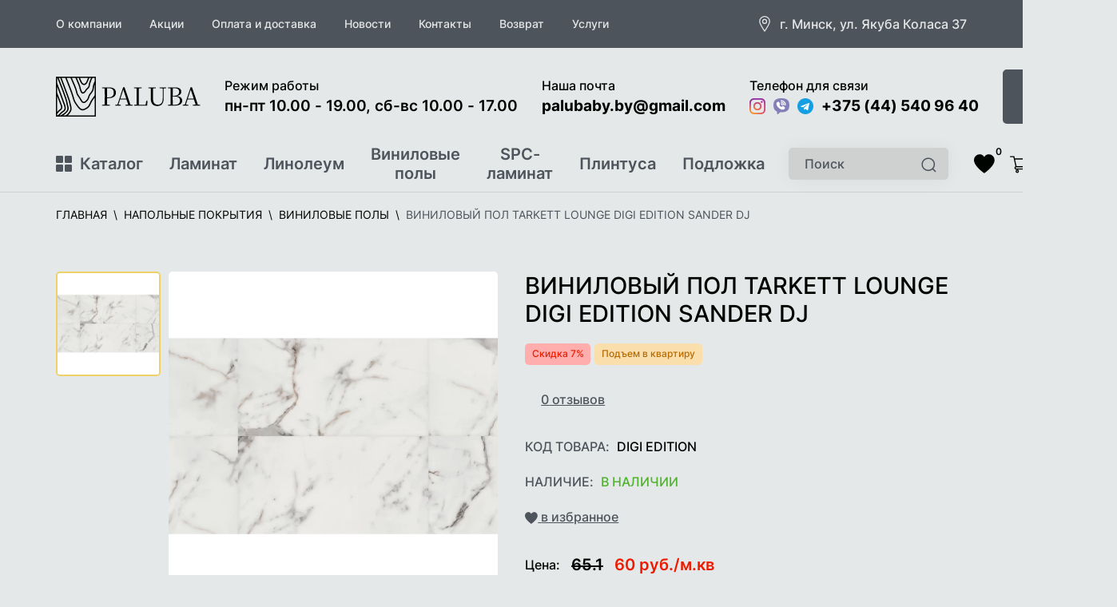

--- FILE ---
content_type: text/html; charset=UTF-8
request_url: https://paluba.by/napolnye-pokrytiya/vinilovaya-plitka/vinilovyij-pol-lounge-digi-edition-sander-dj/
body_size: 35457
content:
<!DOCTYPE html>
<html class="page " lang="ru">
<head>
    <meta name="viewport" content="width=device-width, initial-scale=1.0">
    <title>Виниловый пол Tarkett Lounge Digi Edition Sander DJ купить в Минске с доставкой ⭐ Низкие цены  </title>
    <meta name="description" content="Купить Виниловый пол Tarkett Lounge Digi Edition Sander DJ от 60 руб. за м2 ✅ Характеристики и фото ✅ Консультация ✅ Бесплатная доставка по Минску и Беларуси ☎️Звоните! +375(44)540-96-40">
<base href="https://paluba.by/">
<meta charset="UTF-8">
<link rel="icon" href="favicon.png">
    <link rel="canonical" href="https://paluba.by/napolnye-pokrytiya/vinilovaya-plitka/vinilovyij-pol-lounge-digi-edition-sander-dj/">

<link rel="apple-touch-icon" sizes="180x180" href="assets/templates/paluba/images/favicon/apple-touch-icon.png">
<link rel="icon" type="image/png" sizes="32x32" href="assets/templates/paluba/images/favicon/favicon-32x32.png">
<link rel="icon" type="image/png" sizes="16x16" href="assets/templates/paluba/images/favicon/favicon-16x16.png">
<link rel="manifest" href="assets/templates/paluba/images/favicon/site.webmanifest">
<link rel="mask-icon" href="assets/templates/paluba/images/favicon/safari-pinned-tab.svg" color="#9ecc8a">
<link rel="shortcut icon" href="assets/templates/paluba/images/favicon/favicon.ico">
<meta name="apple-mobile-web-app-title" content="каталог дверей Sandverlux">
<meta name="application-name" content="каталог дверей Sandverlux">
<meta name="msapplication-TileColor" content="#a2d08c">
<meta name="msapplication-config" content="assets/templates/paluba/images/favicon/browserconfig.xml">
<meta name="theme-color" content="#ffffff">
<meta name="msapplication-navbutton-color" content="#6e8d64">
<meta name="apple-mobile-web-app-status-bar-style" content="black-translucent">
<link media="screen" rel="stylesheet" href="/assets/templates/paluba/styles/styles.min.css?v=19012026154208">
<link media="screen" rel="stylesheet" href="/assets/templates/paluba/styles/additional.css?v=20122025162329">
<link media="screen" rel="stylesheet" href="/assets/templates/paluba/styles/dop.css?v=12012026110211">
<link media="screen" rel="stylesheet" href="assets/templates/paluba/images/flag.svg?v=1">
<link rel="preload" as="image" href="assets/templates/paluba/images/placeholder.png">

<script src="assets/templates/paluba/scripts/jquery-3.6.0.min.js"></script>
<noscript>
    <style>
      .subcategories__list{
        flex-wrap: wrap;
      }
    </style>
</noscript>
<meta name="yandex-verification" content="370969ed3564159e">
<meta name="google-site-verification" content="ZkKMUorLeObtx5pFP7lCaZqtlUL9e1u_MUk-qD53NqI">
<!-- Google Tag Manager -->
<script>(function(w,d,s,l,i){w[l]=w[l]||[];w[l].push({'gtm.start':
new Date().getTime(),event:'gtm.js'});var f=d.getElementsByTagName(s)[0],
j=d.createElement(s),dl=l!='dataLayer'?'&l='+l:'';j.async=true;j.src=
'https://www.googletagmanager.com/gtm.js?id='+i+dl;f.parentNode.insertBefore(j,f);
})(window,document,'script','dataLayer','GTM-NJ7488DR');</script>
<!-- End Google Tag Manager --><link rel="stylesheet" href="/assets/components/msfavorites/css/default.min.css?v=f301bf14" type="text/css" />

<meta name="msfavorites:version" content="3.0.5-beta">
<meta name="msfavorites:ctx" content="web">
<meta name="msfavorites:actionUrl" content="/assets/components/msfavorites/action.php">

<link rel="stylesheet" href="/assets/components/minishop2/css/web/default.css?v=8124027e82" type="text/css" />
<link rel="stylesheet" href="/assets/components/minishop2/css/web/lib/jquery.jgrowl.min.css" type="text/css" />
<script>miniShop2Config = {"close_all_message":"\u0437\u0430\u043a\u0440\u044b\u0442\u044c \u0432\u0441\u0435","cssUrl":"\/assets\/components\/minishop2\/css\/web\/","jsUrl":"\/assets\/components\/minishop2\/js\/web\/","actionUrl":"\/assets\/components\/minishop2\/action.php","ctx":"web","price_format":[2,"."," "],"price_format_no_zeros":true,"weight_format":[3,"."," "],"weight_format_no_zeros":true};</script>

		<script type="text/javascript">
			if (typeof mse2Config == "undefined") {mse2Config = {"cssUrl":"\/assets\/components\/msearch2\/css\/web\/","jsUrl":"\/assets\/components\/msearch2\/js\/web\/","actionUrl":"\/assets\/components\/msearch2\/action.php"};}
			if (typeof mse2FormConfig == "undefined") {mse2FormConfig = {};}
			mse2FormConfig["252a9a3f94ac05f31ba319f318d731df89cd219e"] = {"autocomplete":"results","queryVar":"query","minQuery":3,"pageId":3186};
		</script>
<link rel="stylesheet" href="/assets/components/msoptionsprice/css/web/default.css?v=2385a7bc" type="text/css" />
<script type="text/javascript">msOptionsPriceConfig={"assetsBaseUrl":"\/assets\/","assetsUrl":"\/assets\/components\/msoptionsprice\/","actionUrl":"\/assets\/components\/msoptionsprice\/action.php","allow_zero_cost":false,"allow_zero_old_cost":true,"allow_zero_mass":false,"allow_zero_article":false,"allow_zero_count":false,"allow_remains":false,"miniShop2":{"version":"4.4.0-pl"},"ctx":"web","version":"2.5.22-beta"};</script>
<link rel="stylesheet" href="/assets/components/easycomm/css/web/ec.default.css" type="text/css" />
<script type="text/javascript">easyCommConfig = {"ctx":"web","jsUrl":"\/assets\/components\/easycomm\/js\/web\/","cssUrl":"\/assets\/components\/easycomm\/css\/web\/","imgUrl":"\/assets\/components\/easycomm\/img\/web\/","actionUrl":"\/assets\/components\/easycomm\/action.php","reCaptchaSiteKey":""}</script>
<link rel="stylesheet" href="/assets/components/ajaxform/css/default.css" type="text/css" />
</head>
<body>
    <!-- Google Tag Manager (noscript) -->
<noscript><iframe src="https://www.googletagmanager.com/ns.html?id=GTM-NJ7488DR"
height="0" width="0" style="display:none;visibility:hidden"></iframe></noscript>
<!-- End Google Tag Manager (noscript) -->    <div class="wrapper">
        <header class="header">
    <div class="header__mobile _tablet-and-mobile-only">
        <div class="header__mobile-inner">
            <div class="header__mobile-item feature-buttons">
                <button class="feature-buttons__link" type="button" data-open-popup="request-a-call">
                    <span class="sr-only">Заказать звонок</span>
                    <svg class="feature-buttons__icon" width="20" height="20" aria-hidden="true">
                        <use href="assets/templates/paluba/images/icons.svg#phone" />
                    </svg>
                </button>
            </div>
            <div class="header__mobile-item">
                <a class="logo" href="/">                    <span class="sr-only">На главную</span>
                    <svg class="logo__icon" aria-label="логотип paluba.by" width="181" height="50" aria-hidden="true">
                        <use href="assets/templates/paluba/images/icons.svg#logo" />
                    </svg>
                </a>            </div>
            <div class="header__mobile-item feature-buttons">
                <div class="feature-buttons__item">
                    <button class="feature-buttons__link feature-buttons__search" type="button" name="search-button">
                        <span class="sr-only">Поиск</span>
                        <svg class="feature-buttons__icon" width="20" height="20" aria-hidden="true">
                            <use href="assets/templates/paluba/images/icons.svg#search" />
                        </svg>
                    </button>
                </div>
                <div class="feature-buttons__item">
                    <button class="burger" type="button">
                        <span></span><span></span><span></span><span class="sr-only">Меню</span>
                    </button>
                </div>
            </div>
        </div>
    </div>
    <div class="header__navigation">
        <div class="header__item">
            <nav class="header-top container">
                <div class="header-top__item">
                    <ul class="header-top__links-list">
                        <li class="header-top__list-item first"><a href="o-kompanii/" class="header-top__link" >О компании</a></li><li class="header-top__list-item "><a href="specials/" class="header-top__link" >Акции</a></li><li class="header-top__list-item "><a href="oplata-i-dostavka/" class="header-top__link" >Оплата и доставка</a></li><li class="header-top__list-item "><a href="news/" class="header-top__link" >Новости</a></li><li class="header-top__list-item "><a href="kontakty/" class="header-top__link" >Контакты</a></li><li class="header-top__list-item last"><a href="vozvrat-tovara/" class="header-top__link" >Возврат</a></li>                        <li class="header-top__list-item _hover-to-open ">
                                <div class="header-top__buttons-wrapper">
                                    <div class="header-top__link header-top__catalog">
										<span>Услуги</span>
                                    </div>
                                    <button class="header__collapse-button _tablet-and-mobile-only" type="button" name="button-collapse">
                                        <svg class="header__collapse-button-image" width="20" height="20" aria-hidden="true">
                                            <use href="assets/templates/paluba/images/icons.svg#chevron-down"></use>
                                        </svg>
                                        <span class="sr-only">Развернуть меню</span>
                                    </button>
                                   
                                </div>
                                <div class="header-top__menu _hover-to-open__target">
                                    <nav class="catalog">
                                        <div class="catalog__list">
                                            <div class="catalog__list-inner">
                                                <li class="catalog__list-item first"><a class="catalog__link" href="ukladka-linoleuma/" >Укладка линолеума</a></li><li class="catalog__list-item last"><a class="catalog__link" href="ukladka-laminata/" >Укладка ламината</a></li>                                            </div>
                                        </div>
                                    </nav>
                                </div>
                            </li>
                    </ul>
                </div>
                <div class="header-top__item">
                    <div class="header-top__our-shops">
                        <svg class="header-top__our-shops-icon" width="20" height="20" aria-hidden="true">
                            <use href="assets/templates/paluba/images/icons.svg#marker" />
                        </svg><span class="header-top__our-shops-label">г. Минск, ул. Якуба Коласа 37</span>
                    </div>
                </div>
            </nav>
        </div>
        <div class="header__item">
            <div class="header-middle container">
                <div class="header-middle__item _desktop-only">
                    <a class="logo" href="/">                        <span class="sr-only">На главную</span>
                        <svg class="logo__icon" aria-label="paluba.by логотип" width="181" height="50" aria-hidden="true">
                            <use href="assets/templates/paluba/images/icons.svg#logo"></use>
                        </svg>
                    </a>                </div>
                <div class="header-middle__item header-middle__item_grow">
                    <div class="contacts">
                        <div class="contacts__item">
                            <span class="contacts__label">Режим работы</span>
                            <div class="contacts__content contacts__timetable">
                                <span class="contacts__link">пн-пт 10.00 - 19.00, сб-вс 10.00 - 17.00</span>
                            </div>
                        </div>
                        <div class="contacts__item">
                            <span class="contacts__label">Наша почта</span>
                            <div class="contacts__content contacts__email">
                                <a class="contacts__link" href="mailto:palubaby.by@gmail.com">palubaby.by@gmail.com</a>
                            </div>
                        </div>
                        <div class="contacts__item">
                            <span class="contacts__label">Телефон для связи</span>
                            <div class="contacts__content contacts__phone">
                                <div class="contacts__phone-wrapper">
                                    <div class="social">
                                        <div class="social-media">
                                            <a href="https://www.instagram.com/paluba_by/" target="_blank" class="instagram"><span class="sr-only">Instagram</span></a>
                                            <a href="viber://chat?number=%2B375445409640" target="_blank" class="viber"><span class="sr-only">Viber</span></a>
                                            <a href="https://t.me/palubaby" target="_blank" class="telegram"><span class="sr-only">Telegram</span></a>
                                        </div>
                                    </div>
                                    <a class="contacts__link" href="tel:+375445409640">+375 (44) 540 96 40</a>
                                </div>
                            </div>
                        </div>
                    </div>
                </div>
                <div class="header-middle__item">
                    <button class="header-middle__call-request _btn" type="button" data-open-popup="request-a-call">Заказать звонок</button>
                </div>
            </div>
        </div>
        <div class="header__item">
            <div class="header-bottom container">
                <div class="header-bottom__item">
                    <nav class="header-bottom__links">
                        <ul class="header-bottom__links-list">
                            <li class="header-bottom__list-item _hover-to-open">
                                <div class="header-bottom__buttons-wrapper">
                                    <div class="header-bottom__link header-bottom__catalog">
                                        <div class="header-bottom__catalog-burger">
                                            <span></span><span></span><span></span><span></span>
                                        </div><span>Каталог</span>
                                    </div>
                                    <button class="header__collapse-button _tablet-and-mobile-only" type="button" name="button-collapse">
                                        <svg class="header__collapse-button-image" width="20" height="20" aria-hidden="true">
                                            <use href="assets/templates/paluba/images/icons.svg#chevron-down" />
                                        </svg>
                                        <span class="sr-only">Развернуть меню</span>
                                    </button>
                                </div>
                                <div class="header-bottom__menu _hover-to-open__target">
                                    <nav class="catalog">
                                        <div class="catalog__list">
                                            <div class="catalog__list-inner">
                                                <div class="catalog__list-item _hover-to-open">
                                                        <div class="catalog__buttons-wrapper first">
                                                            <a href="napolnye-pokrytiya/laminat/" class="catalog__link">Ламинат</a>
                                                            <button class="header__collapse-button _tablet-and-mobile-only" type="button" name="button-collapse">
                                                                <svg class="header__collapse-button-image" width="20" height="20">
                                                                    <use href="assets/templates/paluba/images/icons.svg#chevron-down" />
                                                                </svg>
                                                                <span class="sr-only">Развернуть меню</span>
                                                            </button>
                                                        </div>
                                                        <div class="catalog__list-wrapper _hover-to-open__target">
                                                            <div class="catalog__list-inner">
                                                                <ul class="catalog__list"><li class="catalog__list-item first"><a href="napolnye-pokrytiya/laminat/laminat-kastamonu/" class="catalog__link">Kastamonu</a></li><li class="catalog__list-item "><a href="napolnye-pokrytiya/laminat/eversense/" class="catalog__link">Ламинат Eversense</a></li><li class="catalog__list-item "><a href="napolnye-pokrytiya/laminat/laminat-ideal/" class="catalog__link">Ideal</a></li><li class="catalog__list-item "><a href="napolnye-pokrytiya/laminat/laminat-unilin/" class="catalog__link">Unilin</a></li><li class="catalog__list-item "><a href="napolnye-pokrytiya/laminat/laminat-egger/" class="catalog__link">Egger</a></li><li class="catalog__list-item "><a href="napolnye-pokrytiya/laminat/laminat-tarkett/" class="catalog__link">Tarkett</a></li><li class="catalog__list-item "><a href="napolnye-pokrytiya/laminat/laminat-quick-step/" class="catalog__link">Ламинат Quick-Step</a></li><li class="catalog__list-item "><a href="napolnye-pokrytiya/laminat/laminat-agt/" class="catalog__link">AGT</a></li><li class="catalog__list-item "><a href="napolnye-pokrytiya/laminat/laminat-arteo/" class="catalog__link">Arteo</a></li><li class="catalog__list-item "><a href="napolnye-pokrytiya/laminat/laminat-binyl/" class="catalog__link">Binyl</a></li><li class="catalog__list-item "><a href="napolnye-pokrytiya/laminat/laminat-bonkeel/" class="catalog__link">Bonkeel</a></li><li class="catalog__list-item "><a href="napolnye-pokrytiya/laminat/laminat-classen/" class="catalog__link">Classen</a></li><li class="catalog__list-item "><a href="napolnye-pokrytiya/laminat/eurohome/" class="catalog__link">Euro Home</a></li><li class="catalog__list-item "><a href="napolnye-pokrytiya/laminat/laminat-joss/" class="catalog__link">Joss Beaumont</a></li><li class="catalog__list-item "><a href="napolnye-pokrytiya/laminat/laminat-kaindl/" class="catalog__link">Kaindl</a></li><li class="catalog__list-item "><a href="napolnye-pokrytiya/laminat/laminat-kronon/" class="catalog__link">Kronon modern</a></li><li class="catalog__list-item "><a href="napolnye-pokrytiya/laminat/kronopol/" class="catalog__link">Kronopol</a></li><li class="catalog__list-item "><a href="napolnye-pokrytiya/laminat/ultrafloor/" class="catalog__link">Kronospan</a></li><li class="catalog__list-item "><a href="napolnye-pokrytiya/laminat/laminat-kronostar/" class="catalog__link">Kronostar</a></li><li class="catalog__list-item "><a href="napolnye-pokrytiya/laminat/laminat-kronostep/" class="catalog__link">Kronostep</a></li><li class="catalog__list-item "><a href="napolnye-pokrytiya/laminat/laminat-kronotex/" class="catalog__link">Kronotex</a></li><li class="catalog__list-item "><a href="napolnye-pokrytiya/laminat/laminat-kronparket/" class="catalog__link">KronParket</a></li><li class="catalog__list-item "><a href="napolnye-pokrytiya/laminat/laminat-locfloor/" class="catalog__link">Locfloor</a></li><li class="catalog__list-item "><a href="napolnye-pokrytiya/laminat/schoner-wohnen/" class="catalog__link">Schöner Wohnen</a></li><li class="catalog__list-item "><a href="napolnye-pokrytiya/laminat/laminat-superior/" class="catalog__link">Superior</a></li><li class="catalog__list-item "><a href="napolnye-pokrytiya/laminat/laminat-swiss-krono/" class="catalog__link">Swiss Krono</a></li><li class="catalog__list-item "><a href="napolnye-pokrytiya/laminat/laminat-taiga/" class="catalog__link">Taiga</a></li><li class="catalog__list-item "><a href="napolnye-pokrytiya/laminat/laminat-timber/" class="catalog__link">Timber</a></li><li class="catalog__list-item "><a href="napolnye-pokrytiya/laminat/laminat-vivafloor/" class="catalog__link">Vivafloor</a></li><li class="catalog__list-item "><a href="napolnye-pokrytiya/laminat/laminat-laminely/" class="catalog__link">Ламинат Laminely</a></li><li class="catalog__list-item last"><a href="napolnye-pokrytiya/laminat/laminat-royce/" class="catalog__link">Ламинат Royce</a></li></ul>
                                                            </div>
                                                        </div>
                                                    </div><div class="catalog__list-item _hover-to-open">
                                                        <div class="catalog__buttons-wrapper ">
                                                            <a href="napolnye-pokrytiya/linoleum/" class="catalog__link">Линолеум</a>
                                                            <button class="header__collapse-button _tablet-and-mobile-only" type="button" name="button-collapse">
                                                                <svg class="header__collapse-button-image" width="20" height="20">
                                                                    <use href="assets/templates/paluba/images/icons.svg#chevron-down" />
                                                                </svg>
                                                                <span class="sr-only">Развернуть меню</span>
                                                            </button>
                                                        </div>
                                                        <div class="catalog__list-wrapper _hover-to-open__target">
                                                            <div class="catalog__list-inner">
                                                                <ul class="catalog__list"><li class="catalog__list-item first"><a href="napolnye-pokrytiya/linoleum/linoleum-ideal/" class="catalog__link">Линолеум Ideal</a></li><li class="catalog__list-item "><a href="napolnye-pokrytiya/linoleum/ivc/" class="catalog__link">Линолеум IVC</a></li><li class="catalog__list-item "><a href="napolnye-pokrytiya/linoleum/linoleum-juteks/" class="catalog__link">Линолеум Juteks</a></li><li class="catalog__list-item "><a href="napolnye-pokrytiya/linoleum/linoleum-tarkett/" class="catalog__link">Tarkett</a></li><li class="catalog__list-item "><a href="napolnye-pokrytiya/linoleum/linoleum-textura/" class="catalog__link">Линолеум TEXTURA</a></li><li class="catalog__list-item last"><a href="napolnye-pokrytiya/linoleum/linoleum-komiteks/" class="catalog__link">Линолеум Комитекс Лин</a></li></ul>
                                                            </div>
                                                        </div>
                                                    </div><div class="catalog__list-item _hover-to-open">
                                                        <div class="catalog__buttons-wrapper active">
                                                            <a href="napolnye-pokrytiya/vinilovaya-plitka/" class="catalog__link">Виниловые полы</a>
                                                            <button class="header__collapse-button _tablet-and-mobile-only" type="button" name="button-collapse">
                                                                <svg class="header__collapse-button-image" width="20" height="20">
                                                                    <use href="assets/templates/paluba/images/icons.svg#chevron-down" />
                                                                </svg>
                                                                <span class="sr-only">Развернуть меню</span>
                                                            </button>
                                                        </div>
                                                        <div class="catalog__list-wrapper _hover-to-open__target">
                                                            <div class="catalog__list-inner">
                                                                <ul class="catalog__list"><li class="catalog__list-item first"><a href="napolnye-pokrytiya/vinilovaya-plitka/kvarcz-vinilovaya-lvt-plitka-damy-floor/" class="catalog__link">Кварц-виниловая LVT плитка DAMY FLOOR</a></li><li class="catalog__list-item "><a href="napolnye-pokrytiya/vinilovaya-plitka/vinilovyij-pol-fine-flex/" class="catalog__link">Fine Flex</a></li><li class="catalog__list-item "><a href="napolnye-pokrytiya/vinilovaya-plitka/vinilovyij-pol-friends-by-ter-hurne-(germaniya)/" class="catalog__link">Friends Ter Hurne</a></li><li class="catalog__list-item "><a href="napolnye-pokrytiya/vinilovaya-plitka/vinilovyij-pol-ter-hurne/" class="catalog__link">Ter Hurne</a></li><li class="catalog__list-item "><a href="napolnye-pokrytiya/vinilovaya-plitka/vinilovyj-pol-classen-one/" class="catalog__link">Classen One</a></li><li class="catalog__list-item "><a href="napolnye-pokrytiya/vinilovaya-plitka/kvarczvinilovaya-plitka-alpine-floor/" class="catalog__link">Кварцвиниловая плитка Alpine Floor</a></li><li class="catalog__list-item "><a href="napolnye-pokrytiya/vinilovaya-plitka/vinilovyj-pol-finefloor/" class="catalog__link">FineFloor</a></li><li class="catalog__list-item "><a href="napolnye-pokrytiya/vinilovaya-plitka/vinilovyij-poll-ivc/" class="catalog__link">IVC</a></li><li class="catalog__list-item "><a href="napolnye-pokrytiya/vinilovaya-plitka/vinilovyj-pol-kronospan/" class="catalog__link">Kronospan</a></li><li class="catalog__list-item "><a href="napolnye-pokrytiya/vinilovaya-plitka/vinilovyj-pol-kronostep/" class="catalog__link">Kronostep</a></li><li class="catalog__list-item "><a href="napolnye-pokrytiya/vinilovaya-plitka/vinilovyj-pol-made-belgium/" class="catalog__link">Made In Belgium</a></li><li class="catalog__list-item "><a href="napolnye-pokrytiya/vinilovaya-plitka/vinilovyj-pol-polystyl/" class="catalog__link">Polystyl</a></li><li class="catalog__list-item "><a href="napolnye-pokrytiya/vinilovaya-plitka/vinilovyj-pol-vox/" class="catalog__link">Vox</a></li><li class="catalog__list-item last"><a href="napolnye-pokrytiya/vinilovaya-plitka/vinilovyj-pol-westerhof/" class="catalog__link">Westerhof</a></li></ul>
                                                            </div>
                                                        </div>
                                                    </div><div class="catalog__list-item _hover-to-open">
                                                        <div class="catalog__buttons-wrapper ">
                                                            <a href="napolnye-pokrytiya/spc-laminat/" class="catalog__link">SPC-ламинат </a>
                                                            <button class="header__collapse-button _tablet-and-mobile-only" type="button" name="button-collapse">
                                                                <svg class="header__collapse-button-image" width="20" height="20">
                                                                    <use href="assets/templates/paluba/images/icons.svg#chevron-down" />
                                                                </svg>
                                                                <span class="sr-only">Развернуть меню</span>
                                                            </button>
                                                        </div>
                                                        <div class="catalog__list-wrapper _hover-to-open__target">
                                                            <div class="catalog__list-inner">
                                                                <ul class="catalog__list"><li class="catalog__list-item first"><a href="napolnye-pokrytiya/spc-laminat/afloor/" class="catalog__link">SPC Afloor</a></li><li class="catalog__list-item "><a href="napolnye-pokrytiya/spc-laminat/alpine-floor/" class="catalog__link">SPC ламинат Alpine Floor</a></li><li class="catalog__list-item "><a href="napolnye-pokrytiya/spc-laminat/spc-fargo/" class="catalog__link">SPC ламинат Fargo</a></li><li class="catalog__list-item "><a href="napolnye-pokrytiya/spc-laminat/kvarczvinil-spc-republic-floor/" class="catalog__link">Кварцвинил SPC Republic Floor</a></li><li class="catalog__list-item "><a href="napolnye-pokrytiya/spc-laminat/home-expert/" class="catalog__link">Home Expert</a></li><li class="catalog__list-item "><a href="napolnye-pokrytiya/spc-laminat/korner/" class="catalog__link">SPC ламинат Korner</a></li><li class="catalog__list-item "><a href="napolnye-pokrytiya/spc-laminat/spc-norland/" class="catalog__link">SPC ламинат Norland</a></li><li class="catalog__list-item "><a href="napolnye-pokrytiya/spc-laminat/spc-stone-flore/" class="catalog__link">MSPC Stone Floor</a></li><li class="catalog__list-item "><a href="napolnye-pokrytiya/spc-laminat/primavera/" class="catalog__link">SPC ламинат Primavera</a></li><li class="catalog__list-item "><a href="napolnye-pokrytiya/spc-laminat/spc-laminat-royce/" class="catalog__link">SPC Royce</a></li><li class="catalog__list-item "><a href="napolnye-pokrytiya/spc-laminat/tarkett/" class="catalog__link">SPC Tarkett</a></li><li class="catalog__list-item "><a href="napolnye-pokrytiya/spc-laminat/spc-tulesna/" class="catalog__link">Tulesna</a></li><li class="catalog__list-item "><a href="napolnye-pokrytiya/spc-laminat/vinilam/" class="catalog__link">SPC ламинат Vinilam</a></li><li class="catalog__list-item "><a href="napolnye-pokrytiya/spc-laminat/vinilovyij-pol-alta-step/" class="catalog__link">Alta Step</a></li><li class="catalog__list-item "><a href="napolnye-pokrytiya/spc-laminat/vinilovyj-pol-cm-floor-parkett/" class="catalog__link">CM Floor Parkett</a></li><li class="catalog__list-item "><a href="napolnye-pokrytiya/spc-laminat/vinilovyj-pol-cronafloor/" class="catalog__link">CronaFloor</a></li><li class="catalog__list-item "><a href="napolnye-pokrytiya/spc-laminat/vinilovyj-pol-fastfloor/" class="catalog__link">FastFloor</a></li><li class="catalog__list-item "><a href="napolnye-pokrytiya/spc-laminat/spc-laminat-kronparket/" class="catalog__link">SPC ламинат KronParket</a></li><li class="catalog__list-item "><a href="napolnye-pokrytiya/spc-laminat/vinilovyj-pol-zeta/" class="catalog__link">Zeta</a></li><li class="catalog__list-item last"><a href="napolnye-pokrytiya/spc-laminat/kvarczevyij-spc-laminat-damy-floor/" class="catalog__link">Кварцевый SPC ламинат DAMY FLOOR</a></li></ul>
                                                            </div>
                                                        </div>
                                                    </div><div class="catalog__list-item _hover-to-open">
                                                        <div class="catalog__buttons-wrapper ">
                                                            <a href="napolnye-pokrytiya/parketnaya-doska/" class="catalog__link">Паркетная доска</a>
                                                            <button class="header__collapse-button _tablet-and-mobile-only" type="button" name="button-collapse">
                                                                <svg class="header__collapse-button-image" width="20" height="20">
                                                                    <use href="assets/templates/paluba/images/icons.svg#chevron-down" />
                                                                </svg>
                                                                <span class="sr-only">Развернуть меню</span>
                                                            </button>
                                                        </div>
                                                        <div class="catalog__list-wrapper _hover-to-open__target">
                                                            <div class="catalog__list-inner">
                                                                <ul class="catalog__list"><li class="catalog__list-item first"><a href="napolnye-pokrytiya/parketnaya-doska/parketnaya-doska-polarwood/" class="catalog__link">Паркетная доска Polarwood</a></li><li class="catalog__list-item last"><a href="napolnye-pokrytiya/parketnaya-doska/parketnaya-doska-tarkett/" class="catalog__link">Паркетная доска Tarkett</a></li></ul>
                                                            </div>
                                                        </div>
                                                    </div><div class="catalog__list-item _hover-to-open">
                                                        <div class="catalog__buttons-wrapper ">
                                                            <a href="napolnye-pokrytiya/kovrolin/" class="catalog__link">Ковролин, ковровые покрытия</a>
                                                            <button class="header__collapse-button _tablet-and-mobile-only" type="button" name="button-collapse">
                                                                <svg class="header__collapse-button-image" width="20" height="20">
                                                                    <use href="assets/templates/paluba/images/icons.svg#chevron-down" />
                                                                </svg>
                                                                <span class="sr-only">Развернуть меню</span>
                                                            </button>
                                                        </div>
                                                        <div class="catalog__list-wrapper _hover-to-open__target">
                                                            <div class="catalog__list-inner">
                                                                <ul class="catalog__list"><li class="catalog__list-item first"><a href="napolnye-pokrytiya/kovrolin/kovrolin-real/" class="catalog__link">Ковролин Real</a></li><li class="catalog__list-item "><a href="napolnye-pokrytiya/kovrolin/kovrolin-sintelon/" class="catalog__link">Ковролин Sintelon</a></li><li class="catalog__list-item last"><a href="napolnye-pokrytiya/kovrolin/betap/" class="catalog__link">Ковролин Betap</a></li></ul>
                                                            </div>
                                                        </div>
                                                    </div><div class="catalog__list-item _hover-to-open">
                                                        <div class="catalog__buttons-wrapper ">
                                                            <a href="napolnye-pokrytiya/terrasnaya-doska/" class="catalog__link">Террасная доска</a>
                                                            <button class="header__collapse-button _tablet-and-mobile-only" type="button" name="button-collapse">
                                                                <svg class="header__collapse-button-image" width="20" height="20">
                                                                    <use href="assets/templates/paluba/images/icons.svg#chevron-down" />
                                                                </svg>
                                                                <span class="sr-only">Развернуть меню</span>
                                                            </button>
                                                        </div>
                                                        <div class="catalog__list-wrapper _hover-to-open__target">
                                                            <div class="catalog__list-inner">
                                                                <ul class="catalog__list"><li class="catalog__list-item first"><a href="napolnye-pokrytiya/terrasnaya-doska/grand-line/" class="catalog__link">Grand Line</a></li><li class="catalog__list-item "><a href="napolnye-pokrytiya/terrasnaya-doska/fg-faynag/" class="catalog__link">FG (Faynag)</a></li><li class="catalog__list-item "><a href="napolnye-pokrytiya/terrasnaya-doska/altay-decking/" class="catalog__link">Altay Decking</a></li><li class="catalog__list-item "><a href="napolnye-pokrytiya/terrasnaya-doska/terroplast/" class="catalog__link">Терропласт</a></li><li class="catalog__list-item last"><a href="napolnye-pokrytiya/terrasnaya-doska/unodeck/" class="catalog__link">Unodeck</a></li></ul>
                                                            </div>
                                                        </div>
                                                    </div><div class="catalog__list-item _hover-to-open">
                                                        <div class="catalog__buttons-wrapper ">
                                                            <a href="napolnye-pokrytiya/iskusstvennaya-trava/" class="catalog__link">Искусственная трава (газон)</a>
                                                            <button class="header__collapse-button _tablet-and-mobile-only" type="button" name="button-collapse">
                                                                <svg class="header__collapse-button-image" width="20" height="20">
                                                                    <use href="assets/templates/paluba/images/icons.svg#chevron-down" />
                                                                </svg>
                                                                <span class="sr-only">Развернуть меню</span>
                                                            </button>
                                                        </div>
                                                        <div class="catalog__list-wrapper _hover-to-open__target">
                                                            <div class="catalog__list-inner">
                                                                <ul class="catalog__list"><li class="catalog__list-item first"><a href="napolnye-pokrytiya/iskusstvennaya-trava/oryzon/" class="catalog__link">Искусственная трава Oryzon</a></li></ul>
                                                            </div>
                                                        </div>
                                                    </div><div class="catalog__list-item _hover-to-open">
                                                        <div class="catalog__buttons-wrapper ">
                                                            <a href="napolnye-pokrytiya/klej-dlya-napolnyix-pokryitij/" class="catalog__link">Клей для напольных покрытий</a>
                                                            <button class="header__collapse-button _tablet-and-mobile-only" type="button" name="button-collapse">
                                                                <svg class="header__collapse-button-image" width="20" height="20">
                                                                    <use href="assets/templates/paluba/images/icons.svg#chevron-down" />
                                                                </svg>
                                                                <span class="sr-only">Развернуть меню</span>
                                                            </button>
                                                        </div>
                                                        <div class="catalog__list-wrapper _hover-to-open__target">
                                                            <div class="catalog__list-inner">
                                                                <ul class="catalog__list"><li class="catalog__list-item first"><a href="napolnye-pokrytiya/klej-dlya-napolnyix-pokryitij/dubel-gvozdi/" class="catalog__link">Дюбель-Гвоздь</a></li><li class="catalog__list-item "><a href="napolnye-pokrytiya/klej-dlya-napolnyix-pokryitij/kley-forbo/" class="catalog__link">Клей Forbo</a></li><li class="catalog__list-item "><a href="napolnye-pokrytiya/klej-dlya-napolnyix-pokryitij/kley-goldbastik/" class="catalog__link">Клей Goldbastik</a></li><li class="catalog__list-item "><a href="napolnye-pokrytiya/klej-dlya-napolnyix-pokryitij/kley-homakoll/" class="catalog__link">Клей Homakoll</a></li><li class="catalog__list-item last"><a href="napolnye-pokrytiya/klej-dlya-napolnyix-pokryitij/kley-vgt/" class="catalog__link">Клей Vgt</a></li></ul>
                                                            </div>
                                                        </div>
                                                    </div><div class="catalog__list-item _hover-to-open">
                                                        <div class="catalog__buttons-wrapper ">
                                                            <a href="napolnye-pokrytiya/napolnyy-plintus/" class="catalog__link">Плинтуса</a>
                                                            <button class="header__collapse-button _tablet-and-mobile-only" type="button" name="button-collapse">
                                                                <svg class="header__collapse-button-image" width="20" height="20">
                                                                    <use href="assets/templates/paluba/images/icons.svg#chevron-down" />
                                                                </svg>
                                                                <span class="sr-only">Развернуть меню</span>
                                                            </button>
                                                        </div>
                                                        <div class="catalog__list-wrapper _hover-to-open__target">
                                                            <div class="catalog__list-inner">
                                                                <ul class="catalog__list"><li class="catalog__list-item first"><a href="napolnye-pokrytiya/napolnyy-plintus/tenevoj-plintus/" class="catalog__link">Теневой плинтус</a></li><li class="catalog__list-item "><a href="napolnye-pokrytiya/napolnyy-plintus/plintus-s-kabel-kanalom/" class="catalog__link">Плинтус с кабель-каналом</a></li><li class="catalog__list-item "><a href="napolnye-pokrytiya/napolnyy-plintus/plintus-pvx/" class="catalog__link">Плинтус пластиковый (ПВХ)</a></li><li class="catalog__list-item "><a href="napolnye-pokrytiya/napolnyy-plintus/plintus-mdf-napolnyij/" class="catalog__link">Плинтус МДФ</a></li><li class="catalog__list-item "><a href="napolnye-pokrytiya/napolnyy-plintus/plintus-napolnyij-iz-dyuropolimera/" class="catalog__link">Плинтус дюрополимер</a></li><li class="catalog__list-item "><a href="napolnye-pokrytiya/napolnyy-plintus/plintus-napolnyij-ekopolimer/" class="catalog__link">Плинтус экополимер</a></li><li class="catalog__list-item "><a href="napolnye-pokrytiya/napolnyy-plintus/plintus-orac-decor/" class="catalog__link">Плинтус Orac Decor</a></li><li class="catalog__list-item "><a href="napolnye-pokrytiya/napolnyy-plintus/plintus-evroplast/" class="catalog__link">Плинтус Европласт</a></li><li class="catalog__list-item "><a href="napolnye-pokrytiya/napolnyy-plintus/plintus-decomaster/" class="catalog__link">Плинтус Decomaster</a></li><li class="catalog__list-item last"><a href="napolnye-pokrytiya/napolnyy-plintus/plintus-decostar/" class="catalog__link">Плинтус Decostar</a></li></ul>
                                                            </div>
                                                        </div>
                                                    </div><li class="catalog__list-item "><a href="napolnye-pokrytiya/podlozhka/" class="catalog__link">Подложка</a></li><div class="catalog__list-item _hover-to-open">
                                                        <div class="catalog__buttons-wrapper ">
                                                            <a href="napolnye-pokrytiya/kvarczevyij-parket/" class="catalog__link">Кварцевый паркет</a>
                                                            <button class="header__collapse-button _tablet-and-mobile-only" type="button" name="button-collapse">
                                                                <svg class="header__collapse-button-image" width="20" height="20">
                                                                    <use href="assets/templates/paluba/images/icons.svg#chevron-down" />
                                                                </svg>
                                                                <span class="sr-only">Развернуть меню</span>
                                                            </button>
                                                        </div>
                                                        <div class="catalog__list-wrapper _hover-to-open__target">
                                                            <div class="catalog__list-inner">
                                                                <ul class="catalog__list"><li class="catalog__list-item first"><a href="napolnye-pokrytiya/kvarczevyij-parket/kvarczevyij-parket-quartz-parquet/" class="catalog__link">Quartz Parquet</a></li></ul>
                                                            </div>
                                                        </div>
                                                    </div><div class="catalog__list-item _hover-to-open">
                                                        <div class="catalog__buttons-wrapper last">
                                                            <a href="otdelochnyie-materialyi/" class="catalog__link">Отделочные материалы</a>
                                                            <button class="header__collapse-button _tablet-and-mobile-only" type="button" name="button-collapse">
                                                                <svg class="header__collapse-button-image" width="20" height="20">
                                                                    <use href="assets/templates/paluba/images/icons.svg#chevron-down" />
                                                                </svg>
                                                                <span class="sr-only">Развернуть меню</span>
                                                            </button>
                                                        </div>
                                                        <div class="catalog__list-wrapper _hover-to-open__target">
                                                            <div class="catalog__list-inner">
                                                                <ul class="catalog__list"><li class="catalog__list-item first"><a href="otdelochnyie-materialyi/interernyie-rejki/" class="catalog__link">Интерьерные рейки</a></li><li class="catalog__list-item "><a href="otdelochnyie-materialyi/3d-paneli/" class="catalog__link">3D Панели</a></li><li class="catalog__list-item "><a href="otdelochnyie-materialyi/paneli-mdf/" class="catalog__link">МДФ панели</a></li><li class="catalog__list-item "><a href="otdelochnyie-materialyi/gibkij-mramor/" class="catalog__link">Гибкий мрамор</a></li><li class="catalog__list-item "><a href="otdelochnyie-materialyi/molding/" class="catalog__link">Молдинг</a></li><li class="catalog__list-item "><a href="otdelochnyie-materialyi/karniz-potolochnyij/" class="catalog__link">Карниз потолочный</a></li><li class="catalog__list-item last"><a href="otdelochnyie-materialyi/bambukovyie-paneli/" class="catalog__link">Бамбуковые панели</a></li></ul>
                                                            </div>
                                                        </div>
                                                    </div>                                            </div>
                                        </div>
                                    </nav>
                                </div>
                            </li>
                            <li class="header-bottom__list-item first"><a class="header-bottom__link" href="napolnye-pokrytiya/laminat/" >Ламинат</a></li><li class="header-bottom__list-item "><a class="header-bottom__link" href="napolnye-pokrytiya/linoleum/" >Линолеум</a></li><li class="header-bottom__list-item active"><a class="header-bottom__link" href="napolnye-pokrytiya/vinilovaya-plitka/" >Виниловые полы</a></li><li class="header-bottom__list-item "><a class="header-bottom__link" href="napolnye-pokrytiya/spc-laminat/" >SPC-ламинат </a></li><li class="header-bottom__list-item "><a class="header-bottom__link" href="napolnye-pokrytiya/napolnyy-plintus/" >Плинтуса</a></li><li class="header-bottom__list-item last"><a class="header-bottom__link" href="napolnye-pokrytiya/podlozhka/" >Подложка</a></li>  
                        </ul>
                    </nav>
                </div>
                <div class="header-bottom__item">
                    <div class="header-bottom__search">
  <form data-key="252a9a3f94ac05f31ba319f318d731df89cd219e" class="search-form msearch2" action="rezultatyi-poiska/" method="get" id="mse2_form">
    <label class="search-form__label">
      <span class="sr-only">Поиск</span>
      <input class="search-form__input header-search" type="search" name="query" value="" placeholder="Поиск">
    </label>
    <button class="search-form__button" type="submit" name="header-search-button">
      <svg class="search-form__button-icon" width="20" height="20">
        <use href="assets/templates/paluba/images/icons.svg#search" />
      </svg><span class="sr-only">Найти</span>
    </button>
  </form>
</div>                    <div class="header-bottom__features feature-buttons _desktop-only1">
                        <div class="feature-buttons__item">
                            <a class="feature-buttons__link feature-buttons__wishlist" href="izbrannoe/">
                                <span class="sr-only">Список желаемого</span>
                                <svg class="feature-buttons__icon" width="25.73" height="24">
                                    <use href="assets/templates/paluba/images/icons.svg#heart" />
                                </svg>
                                <i class="feature-buttons__number wishlist-count msfavorites-total" data-data-list="default" data-data-type="resource">0</i>
                            </a>
                        </div>
                        <div class="feature-buttons__item">
    <a class="feature-buttons__link feature-buttons__cart" href="korzina/">
        <span class="sr-only">Корзина</span>
        <svg class="feature-buttons__icon" width="24" height="24" aria-hidden="true">
            <use href="assets/templates/paluba/images/icons.svg#cart" />
        </svg>
        <i class="feature-buttons__number cart-count ms2_total_count">0</i>
    </a>
</div>                    </div>
                </div>
            </div>
        </div>
    </div>
    <div class="header__blackout"></div>
</header>        
        <nav class="breadcrumbs do-not-print">
    <div class="container">
        <div class="breadcrumbs__list-wrapper">
            <ol class="breadcrumbs__list" itemscope itemtype="https://schema.org/BreadcrumbList"><li class="breadcrumbs__list-item" itemscope itemprop="itemListElement" itemtype="https://schema.org/ListItem"><a class="breadcrumbs__link" href="/" itemprop="item"><span itemprop="name">Главная</span><meta itemprop="position" content="1"></a></li>
<li class="breadcrumbs__list-item" itemscope itemprop="itemListElement" itemtype="https://schema.org/ListItem"><a class="breadcrumbs__link" href="napolnye-pokrytiya/" itemprop="item"><span itemprop="name">Напольные покрытия</span><meta itemprop="position" content="2"></a></li>
<li class="breadcrumbs__list-item" itemscope itemprop="itemListElement" itemtype="https://schema.org/ListItem"><a class="breadcrumbs__link" href="napolnye-pokrytiya/vinilovaya-plitka/" itemprop="item"><span itemprop="name">Виниловые полы</span><meta itemprop="position" content="3"></a></li>
<li class="breadcrumbs__list-item" itemscope itemprop="itemListElement" itemtype="https://schema.org/ListItem"><span class="breadcrumbs__link" itemprop="name">Виниловый пол Tarkett Lounge Digi Edition Sander DJ<meta itemprop="position" content="4"></span></li></ol>        </div>
    </div>
</nav><script type="application/ld+json">
{
    "@context": "http://schema.org",
    "@type": "Product",
    "description": "Купить Виниловый пол Tarkett Lounge Digi Edition Sander DJ от 60 руб. за м2 ✅ Характеристики и фото ✅ Консультация ✅ Бесплатная доставка по Минску и Беларуси ☎️Звоните! +375(44)540-96-40",
    "name": "Виниловый пол Tarkett Lounge Digi Edition Sander DJ купить в Минске с доставкой ⭐ Низкие цены  ",
    "image": "https://paluba.by//assets/images/products/3186/small/240bbaefc7ec1ae1dfa2e0984791c858.webp",
    "brand": {
        "@type": "Brand",
        "name": "Tarkett"
    },
    "offers": {
        "@type": "Offer",
        "availability": "http://schema.org/InStock",
        "price": "60",
        "priceCurrency": "BYN"
    }
}
</script>
    <div class="product-card" data-product="">
        <div class="container">
            <div class="product-card__wrapper">
                <div class="product-card__item">
                    <main class="product-card__main">
                        <h1 class="product-card__heading heading" data-product-heading="">Виниловый пол Tarkett Lounge Digi Edition Sander DJ</h1>
                        <div class="product__badges">
                            <span class="product__badge product__badge_discount">Скидка 7%</span>                                                                                                                                                                                                    <span class="product__badge product__badge_climb">Подъем в квартиру</span>                        </div>
                        <div class="product-card__review">
    <div class="product-card__rating">
        <div class="ec-stars" title="0" >
            
            <span style="width: 0.000%"></span>
        </div>
    </div>
    <a href="#characteristics" class="product-card__to-reviews">
        <span class="product-card__reviews-number">0</span> отзывов 
    </a>
</div>                        <div>
                            <div class="product-card__code">
                                <span class="product-card__code-heading">Код товара:</span>
                                <p class="product-card__code-content">Digi Edition</p>
                            </div>
                            <div class="product-card__availability">
                                <span class="product-card__availability-heading">Наличие:</span>
                                <p class="product-card__availability-content product-card__availability-content_available">В наличии</p>                            </div>
                            <div class="product-card__features">
                                <button class="msfavorites product-card__features-button" name="product-wish" data-click data-data-list="default" data-data-type="resource" data-data-key="3186" onclick="myFunctionWishlist3186();">
                                    <svg width="16.08" height="15">
                                        <use href="assets/templates/paluba/images/icons.svg#heart" />
                                    </svg>
                                    <span class="sr-only">Добавить </span>
                                    <span class="product-card__features-heading">в избранное</span>
                                </button>
                            </div>
                        </div>
                                                                                                    <script>
window.dataLayer = window.dataLayer || [];
dataLayer.push({
	'event': 'view_item',
	'value': 60,
	'items': [{
		'id': 3186,
		'google_business_vertical': 'retail'}],
	'ecommerce':{
		'items':[{
			'item_name':'Виниловый пол Tarkett Lounge Digi Edition Sander DJ',
			'item_id': 3186,
			'price': 60,
			'item_category': 'Виниловые полы',
			"item_category2": "SPC ламинат Tarkett",
        "item_category3": "SPC ламинат Tarkett Lounge Digi Edition",
        "item_category4": "Виниловые полы",
        "item_category5": "Виниловый ламинат",
        			'item_brand':'Tarkett',
			'quantity':1
		}]
	}
  });
</script>

<script>
function myFunction3186() {
window.dataLayer = window.dataLayer || [];
dataLayer.push({
	'event': 'add_to_cart',
	'value': 60,
	'items': [{
		'id': 3186,
		'google_business_vertical': 'retail'}],
	'ecommerce':{
		'items':[{
			'item_name':'Виниловый пол Tarkett Lounge Digi Edition Sander DJ',
			'item_id': 3186,
			'price': 60,
			'item_brand':'Tarkett',
			'item_category': 'Виниловые полы', 
			"item_category2": "SPC ламинат Tarkett",
        "item_category3": "SPC ламинат Tarkett Lounge Digi Edition",
        "item_category4": "Виниловые полы",
        "item_category5": "Виниловый ламинат",
        			'quantity': 1
		}]
	}
  });
};
</script>
<script>
function myFunctionWishlist3186() {
    window.dataLayer = window.dataLayer || [];
    dataLayer.push({
        'event': "add_to_wishlist",
        'ecommerce': {
            'currency': "BYN",
            'value': 60,
            'items': [{
                'item_id': 3186,
                'item_name': 'Виниловый пол Tarkett Lounge Digi Edition Sander DJ',
                'item_brand': 'Tarkett',
                'item_category': 'Виниловые полы',
                "item_category2": "SPC ламинат Tarkett",
        "item_category3": "SPC ламинат Tarkett Lounge Digi Edition",
        "item_category4": "Виниловые полы",
        "item_category5": "Виниловый ламинат",
                        'price': 60,
                'quantity': 1
        		}]
        }
    });
};
</script>  
<form method="post" class="product-card__form form ms2_form  msoptionsprice-product">
    <input type="hidden" name="id" value="3186"/>
    <div class="product-card__price">
        <p class="product-card__price-heading">Цена:</p>
        <span class="product-calculator__old-price">65.1</span>         <strong class="product-card__price-value"><span class="msoptionsprice-cost msoptionsprice-3186" id="price_m">60</span> руб./м.кв</strong>
    </div>
    <div class="ut2-qty__wrap  ut2-pb__field-group" style="display: none;">
        <div>
            <div class="ty-qty clearfix changer">
                <label class="ty-control-group__label">Кол-во:</label>                                
                <div class="ty-center ty-value-changer cm-value-changer">
                    <a class="cm-increase ty-value-changer__increase">&#43;</a>
                    <input type="text" size="5" class="ty-value-changer__input cm-amount" name="count" id="product_price" value="1" data-ca-min-qty="0.01" />
                    <a class="cm-decrease ty-value-changer__decrease">&minus;</a>
                </div>
            </div>
        </div>
    </div>
    <p class="product-card__features-title">Расчет необходимого количества</p>
    <div class="product-card__features">
        <button class="product-card__features-button" type="button" data-open-popup="order-a-measurement">Заказать замер</button>
    </div>
    
    <div class="product-calculator">
        <div class="product-calculator__inner">
            <p class="product-calculator__heading">1 панель = <span class="area-unit" id="s_metr"></span> м2</p>
            <p style="display: none;"><span class="panel" id="s_panel">60</span> руб./панель</p>
            <div class="product-calculator__items">
                <div class="product-calculator__item">
                    <label>
                        <span class="form__label">Площадь пола, м2</span>
                        <input class="form__input" type="text" name="area"  id="calc_area_floor" value="1" onchange="calc(1)">
                    </label>
                </div>
                <div class="product-calculator__item">
                    <label>
                        <span class="form__label">Кол-во панелей, шт</span>
                        <input class="form__input" type="number" name="number" min="0" max="99999" step="1" id="cnt_upokovok" value="0" onchange="calc(2)">
                    </label>
                    <div data-measure="м2" class="measure_units" style="display: none;"><span class="metr2" id="result_mtr"></span> м2</div>
                </div>
                <div class="product-calculator__item">
                    <label>
                        <span class="form__label">Запас на подрезку</span>
                        <select class="form__select" name="extra" id="packing_type" onchange="calc(3)">
                            <option value="1">0%</option>
                            <option value="1.03">3%</option>
                            <option value="1.05">5%</option>
                            <option value="1.07">7%</option>
                        </select>
                    </label>
                </div>
            </div>
            <p class="product-calculator__area">Площадь покрытия: <span class="product-calculator__area-value"><span class="area-value" id="result_mtr1">0.0</span> м2</span></p>
        </div>
        <p class="product-calculator__price-wrapper"> Итого:
            <span data-product-price=""><span id="result" class="product-calculator__price"> 60</span> руб.</span>
        </p>
    </div>
    <fieldset class="product-card__buttons form__item-wrapper form__item-wrapper_row">
        <button class="product-card__btn _btn" type="submit" name="ms2_action" value="cart/add" onclick="myFunction3186();">В корзину</button>
        <button class="product-card__btn _btn _btn--white" data-open-popup="checkout" type="button" onclick="myFunction3186();">Купить в 1 клик</button>
    </fieldset>
</form>
                        
                
<script>
    function calc(indf) {
        var area_floor = document.getElementById('calc_area_floor').value;  
        var area_floor_pr = area_floor;
        var upokovok = document.getElementById('cnt_upokovok').value; 
        var s_packing_type = document.getElementById("packing_type"); 
        var packing_type = s_packing_type.value; 
        var s_metr = document.getElementById("s_metr").innerText;
        var s_panel = document.getElementById("s_panel").innerText;
        var result_mtr_all = document.getElementById("result_mtr").innerText;
        var price_m = document.getElementById("price_m").innerText;
        
        var price = 0;
        var mtr = 0;

        // изменение метра - пересчет количества
        if (indf == 1) {
            document.getElementById("cnt_upokovok").value = Math.ceil((area_floor * packing_type) / s_metr); 
            upokovok = Math.ceil((area_floor * packing_type) / s_metr);
            area_floor_pr = Number((upokovok * s_metr * packing_type).toFixed(5));
        };
        // изменение количества - пересчет метра
        if (indf == 2){
            document.getElementById("calc_area_floor").value = Math.ceil(Number((upokovok * s_metr).toFixed(5)));
            area_floor_pr = Number((upokovok * s_metr * packing_type).toFixed(5));
        };
        // изменение запаса - пересчет метра и количества
        if (indf == 3){
            document.getElementById("calc_area_floor").value = Math.ceil(area_floor);
            area_floor_pr = Number((area_floor * packing_type).toFixed(5));
            
            document.getElementById("cnt_upokovok").value = Math.ceil(area_floor_pr / s_metr); 
            upokovok =  Math.ceil(area_floor_pr / s_metr); 
        };

        price = upokovok * s_metr * price_m;
        mtr = Number((upokovok * s_metr).toFixed(5));  
        
        result_mtr1.innerHTML = area_floor_pr;
        document.getElementById("product_price").value = mtr;
        
        result_mtr.innerHTML = mtr;
        result.innerHTML = price.toFixed(2);
    }
</script>                                            </main>
                </div>
                <div class="product-card__item product-card__item_sliders">
                    <div class="product-card__sliders-wrapper">
						<article class="product-card-slider active" aria-hidden="false">
    
    <div class="product-card-slider__wrapper">
        <div class="product-card-slider__swiper product-card-slider__swiper--main pcs-slider-01">
            <div class="product-card-slider__swiper-wrapper">
                                    <div class="product-card-slider__slide">
                        <p class="product-card-slider__image-wrapper _image-wrapper" data-gallery="" role="button">
                            <img class="product-card-slider__image" 
                                src="/assets/images/products/3186/medium/240bbaefc7ec1ae1dfa2e0984791c858.webp" 
                                srcset="
                                    /assets/images/products/3186/small/240bbaefc7ec1ae1dfa2e0984791c858.webp 320w,
                                    /assets/images/products/3186/medium/240bbaefc7ec1ae1dfa2e0984791c858.webp 650w" 
                                sizes="(max-width: 320px) 280px, 650px"
                                alt="Виниловый пол Tarkett Lounge Digi Edition Sander DJ Виниловый пол Tarkett Lounge Digi Edition Sander DJ" 
                                width="650" 
                                height="618" 
                                loading="lazy" 
                                decoding="async">
                        </p>
                    </div>
                            </div>
        </div>
        <div class="product-card-slider__swiper product-card-slider__swiper--thumbs pcs-slider-01">
            <div class="product-card-slider__swiper-wrapper">
                                    <div class="product-card-slider__slide">
                        <p class="product-card-slider__image-wrapper _image-wrapper">
                            <img class="product-card-slider__image" src="/assets/images/products/3186/small/240bbaefc7ec1ae1dfa2e0984791c858.webp" alt="Виниловый пол Tarkett Lounge Digi Edition Sander DJ" 
                                width="200" 
                                height="200" 
                                loading="lazy" 
                                decoding="async" 
                                data-product-image="">
                        </p>
                    </div>
                            </div>
        </div>
    </div>
</article>                    </div>
                </div>
                <div class="product-card__item">
                    <div class="tabs" data-toggle-container="">
                        <nav class="tabs__navigation _nav-slider" role="tablist">
                            <div class="tabs__buttons _nav-slider__wrapper">
                                <button class="tabs__tab _nav-slider__slide _btn" data-toggle="characteristics" type="button" aria-expanded="true" aria-controls="characteristics" role="tab">Характеристики</button>
                                                                <button class="tabs__tab _nav-slider__slide _btn" data-toggle="reviews" type="button" aria-expanded="false" aria-controls="reviews" role="tab">Отзывы</button>
                                <button class="tabs__tab _nav-slider__slide _btn" data-toggle="question" type="button" aria-expanded="false" aria-controls="question" role="tab">Задать вопрос</button>
                            </div>
                        </nav>
                        <div class="tabs__content-wrapper">
                            <div id="characteristics" class="tabs__item active" data-target="characteristics" role="tabpanel">
                                <div class="tabs__inner _custom-content">
                                    <table>
                                        <caption class="sr-only">Характеристики</caption>
                                        <tbody>
                                            <tr>
                                                <th scope="row">Бренд:</th>
                                                <td>
                                                    <a ><b>Tarkett</b></a>
                                                </td>
                                            </tr> 
                                            <tr>
                                                <th scope="row">Страна производства</th>
                                                <td>
                                                    <b>
                                                    <a href="napolnye-pokrytiya/laminat/rossiya" class="station"><b>Россия</b></a>                                                    </b>
                                                </td>
                                            </tr> 
                                             
                                                                                        
                                                                                            <tr>
        <th scope="row">Толщина, мм</th>
        <td>
            <b>
                                    3 мм                            </b>
        </td>
    </tr>
    <tr>
        <th scope="row">Способ укладки</th>
        <td>
            <b>
                                    Клеевой                             </b>
        </td>
    </tr>
    <tr>
        <th scope="row">Размер доски, мм</th>
        <td>
            <b>
                                    457.2x457.2 мм                            </b>
        </td>
    </tr>
    <tr>
        <th scope="row">Применяемость</th>
        <td>
            <b>
                                    для коридора, для кухни, для квартиры, для ванной, для балкона, для дома                             </b>
        </td>
    </tr>
    <tr>
        <th scope="row">Цвет</th>
        <td>
            <b>
                                    Белый                             </b>
        </td>
    </tr>
    <tr>
        <th scope="row">Защитный слой</th>
        <td>
            <b>
                                    0.7                             </b>
        </td>
    </tr>
                                        </tbody>
                                    </table>
                                </div>
                            </div>
                                                        <div id="reviews" class="tabs__item" data-target="reviews" role="tabpanel">
                                <div class="tabs__inner _custom-content">
                                                                        <button class="reviews-widget__button _btn" data-open-popup="leave-a-review" type="button">Оставить отзыв</button>
                                </div>
                            </div>
                            <div id="question-content" class="tabs__item" data-target="question" role="tabpanel">
                                <div class="tabs__inner _custom-content">
                                    <form method="post" class="form ajax_form" name="checkout" novalidate id="question">
    <div class="form__items">
        <div class="form__item">
            <label>
                <span class="form__label sr-only">Ваше имя</span>
                <input class="form__input" type="text" name="name" placeholder="Ваше имя">
            </label>
            <span class="form__error-message"><span class="error_name"></span></span>
        </div>
        <div class="form__item">
            <label>
                <span class="form__label sr-only">Телефон</span>
                <input class="form__input" type="tel" name="phone" placeholder="Телефон">
            </label>
            <span class="form__error-message"><span class="error_phone"></span></span>
        </div>
        <div class="form__item">
            <label>
                <span class="form__label sr-only">Комментарий</span>
                <textarea class="form__input" name="message" placeholder="Комментарий"></textarea>
            </label>
        </div>
        <div class="form__item">
            <div class="form__buttons-wrapper">
                <button class="form__button _btn _btn--accent" type="submit" name="checkout-submit">Отправить</button>
            </div>
        </div>
    </div>
    
    

	<input type="hidden" name="af_action" value="ef53b21f428d38231b41c63ee01b5dfe" />
</form>                                </div>
                            </div>
                        </div>
                    </div>
                </div>
                <div class="product-card__item">
                    <div class="collapse _centered">
                        <div class="collapse__items" data-toggle-container="toggle" role="tablist">
                            <div class="collapse__item">
                                <button class="collapse__tab" data-toggle="faq01" type="button" aria-expanded="false" aria-controls="faq01" role="tab">Доставка<svg width="16" height="16" aria-hidden="true">
                                        <use href="assets/templates/paluba/images/icons.svg#chevron-down"></use>
                                    </svg></button>
                                <div id="faq01" class="collapse__tabpanel active" data-target="faq01" role="tabpanel">
                                    <div class="collapse__content-wrapper">
                                        <div class="collapse__content _custom-content">
                                            <p><span>Доставка по Минску от 200 руб. БЕСПЛАТНО!</span></p>
<p><span>Товар отмеченный флажком "Подъем в квартиру" поднимается на этаж бесплатно при заказе от 20м.кв в г.Минске, при наличии работающего лифта. в других случая оговаривается индивидуально с менеджерами</span></p>
<p><span>Доставка по РБ от 15 м.кв БЕСПЛАТНО!</span></p>
<p>Сроки доставок: По Минску - день в день либо на следующий день. По РБ - 1-3 дня.</p>
<p><span>Стоимость доставки акционных товар согласовывается индивидуально.</span></p>
<p>При расчете картами рассрочек или онлайн рассрочкой стоимость доставки рассчитывается индивидуально!</p>                                        </div>
                                    </div>
                                </div>
                            </div>
                            <div class="collapse__item">
                                <button class="collapse__tab" data-toggle="faq02" type="button" aria-expanded="false" aria-controls="faq02" role="tab">Вызов замерщика<svg width="16" height="16" aria-hidden="true">
                                        <use href="assets/templates/paluba/images/icons.svg#chevron-down"></use>
                                    </svg></button>
                                <div id="faq02" class="collapse__tabpanel" data-target="faq02" role="tabpanel">
                                    <div class="collapse__content-wrapper">
                                        <div class="collapse__content _custom-content">
                                            <p>Бесплатный выезд замерщика по Минску с образцами продукции при заказе от 50 м.кв. Стоимость 20р</p>                                        </div>
                                    </div>
                                </div>
                            </div>
                                                        <div class="collapse__item">
                                <button class="collapse__tab" data-toggle="faq03" type="button" aria-expanded="false" aria-controls="faq03" role="tab">Скидки на объем<svg width="16" height="16" aria-hidden="true">
                                        <use href="assets/templates/paluba/images/icons.svg#chevron-down"></use>
                                    </svg></button>
                                <div id="faq03" class="collapse__tabpanel" data-target="faq03" role="tabpanel">
                                    <div class="collapse__content-wrapper">
                                        <div class="collapse__content _custom-content">
                                            <!--<p>За каждых 10 м.кв вы получаете 1%, Пример: за 30 м.кв=3% скидки, бывают исключения и в большую сторону, звоните!</p>-->
                                            
                                            
                                            
                                           
                                            <p>Скидка предоставляется индивидуально в зависимости от объема.</p>
                                        </div>
                                    </div>
                                </div>
                            </div>
                                                                                                                <div class="collapse__item">
                                <button class="collapse__tab" data-toggle="faq04" type="button" aria-expanded="false" aria-controls="faq04" role="tab">Способы оплаты<svg width="16" height="16" aria-hidden="true">
                                        <use href="assets/templates/paluba/images/icons.svg#chevron-down"></use>
                                    </svg></button>
                                <div id="faq04" class="collapse__tabpanel" data-target="faq04" role="tabpanel">
                                    <div class="collapse__content-wrapper">
                                        <div class="collapse__content _custom-content">
                                            <ul>
                                                <li>Наличными при получении</li>
                                                <li>Банковской картой через ЕРИП</li>
                                                <li>Безналичный расчет с НДС</li>
                                                <li>Рассрочка по карте покупок 2 месяца</li>
                                                <li>Карта Халва mix 2 месяца</li>
                                                <li>Карта Халва max 4 месяца</li>
                                                <li>Карта Черепаха от ВТБ 8 месяцев</li>
                                                <li>Онлайн рассрочка от РРБ банкана 3 месяца</li>
                                            </ul>
                                            <p>
                                                При расчете картами рассрочек или онлайн рассрочкой стоимость доставки рассчитывается индивидуально.
                                            </p>
                                        </div>
                                    </div>
                                </div>
                            </div>
                                                        <div class="collapse__item">
                                <button class="collapse__tab" data-toggle="faq06" type="button" aria-expanded="false" aria-controls="faq06" role="tab">Монтаж<svg width="16" height="16" aria-hidden="true">
                                        <use href="assets/templates/paluba/images/icons.svg#chevron-down"></use>
                                    </svg></button>
                                <div id="faq06" class="collapse__tabpanel" data-target="faq06" role="tabpanel">
                                    <div class="collapse__content-wrapper">
                                        <div class="collapse__content _custom-content">
                                            <ul>
                                                <li><a href="/ukladka-laminata/">Укладка ламината</a></li>
                                                <li><a href="//ukladka-linoleuma//">Укладка линолеума</a></li>
                                            </ul>
                                        </div>
                                    </div>
                                </div>
                            </div>
                        </div>
                    </div>
                </div>
            </div>
        </div>
        <aside class="product-card__bottom-slides">
            <div class="product-card__similar">
                <div class="custom-slider">
                    <div class="container">
                        <h2 class="custom-slider__heading heading">С этим товаром покупают</h2>
                        <div class="custom-slider__slider-wrapper">
                            <div class="custom-slider__swiper" data-gap="40" data-slides="4">
                                <div class="custom-slider__swiper-wrapper">
                                                                            <div class="custom-slider__slide swiper-slide" data-slide-category="">
    <article class="product" data-product="">
    <script>
    window.dataLayer = window.dataLayer || [];
    dataLayer.push({
    	'event': 'view_item_list',
    	'value': 5,
    	'items': [{
     		'id': 3930,
     		'google_business_vertical': 'retail'}],
    	'ecommerce':{
    		'items':[{
    			'item_name':'Подложка под виниловый пол Solid 1.5 мм (LVT, SPC)',
    			'item_id': 3930,
    			'price': 5,
    			'item_category': 'Подложка под ламинат и напольные покрытия',  
    			"item_category2": "Напольные покрытия",
        "item_category3": "Подложка под ламинат и напольные покрытия",
            			'item_brand':'Solid',
			     'quantity':1
    		}]
    	}
      });
    </script>
    
    <script>
    function myFunction3930() {
    window.dataLayer = window.dataLayer || [];
    dataLayer.push({
    	'event': 'add_to_cart',
    	'value': 5,
    	'items': [{
    		'id': 3930,
    		'google_business_vertical': 'retail'}],
    	'ecommerce':{
    		'items':[{
    			'item_name':'Подложка под виниловый пол Solid 1.5 мм (LVT, SPC)',
    			'item_id': 3930,
    			'price': 5,
    			'item_brand':'Solid',
    			'item_category': 'Подложка под ламинат и напольные покрытия',
    			"item_category2": "Напольные покрытия",
        "item_category3": "Подложка под ламинат и напольные покрытия",
            			'quantity': 1
    		}]
    	}
      });
    };
    </script>    
    
    <script>
    function myFunctionWishlist3930() {
        window.dataLayer = window.dataLayer || [];
        dataLayer.push({
            'event': "add_to_wishlist",
            'ecommerce': {
                'currency': "BYN",
                'value': 5,
                'items': [{
                    'item_id': 3930,
                    'item_name': 'Подложка под виниловый пол Solid 1.5 мм (LVT, SPC)',
                    'item_brand': 'Solid',
                    'item_category': 'Подложка под ламинат и напольные покрытия',
                    "item_category2": "Напольные покрытия",
        "item_category3": "Подложка под ламинат и напольные покрытия",
                            'price': 5,
                    'quantity': 1
            		}]
            }
        });
    };
    </script>  
    <script type="application/ld+json">
    {
        "@context": "http://schema.org",
        "@type": "Product",
        "description": "",
        "name": "Подложка под виниловый пол Solid 1.5 мм (LVT, SPC)",
        "image": "https://paluba.by//assets/images/products/3930/small/00ee617e705766de9c8810528601227b.webp",
        "brand": {
            "@type": "Brand",
            "name": "Solid"
        },
        "offers": {
            "@type": "Offer",
            "availability": "http://schema.org/InStock",
            "price": "5",
            "priceCurrency": "BYN"
        }
    }
    </script>
    <div class="product__inner">
        <p class="product__image-wrapper _image-wrapper">
            <img src="/assets/images/products/3930/small/00ee617e705766de9c8810528601227b.webp" srcset="assets/templates/paluba/images/placeholder.png" data-srcset="/assets/images/products/3930/small/00ee617e705766de9c8810528601227b.webp" alt="Подложка под виниловый пол Solid 1.5 мм (LVT, SPC)" class="product__image" width="410" height="289" data-product-image="">
        </p>
        <div class="product__badges image-badges" aria-hidden="true">
                                                                                </div>
        <form method="post" class="ms2_form product__form">
            <input type="hidden" name="id" value="3930">
            <input type="hidden" name="count" value="1">
            <input type="hidden" name="options" value="[]">
            <div class="product__content">
                <div class="product__features" style="z-index: 9;top: 15px;right: 15px;overflow: hidden;position: absolute;">
                    <div class="product__features-inner">
                        <button class="msfavorites product__features-button" type="button" name="product-wish" data-click data-data-list="default" data-data-type="resource" data-data-key="3930">
                            <svg class="product__features-button-icon" width="21" height="20">
                                <use href="assets/templates/paluba/images/icons.svg#heart" />
                            </svg>
                            <span class="sr-only">Добавить в список желаемого</span>
                        </button>
                    </div>
                </div>
                <a href="napolnye-pokrytiya/podlozhka/podlozhka-pod-vinilovyij-pol-lvt,-spc/" class="product__heading heading" data-product-heading="">Подложка под виниловый пол Solid 1.5 мм (LVT, SPC)</a>
                <div class="product__badges" aria-hidden="true">
                    
                                        
                                    </div>
                <div class="product-card__availability"><p class="product-card__availability-content product-card__availability-content_available">В наличии</p></div>
                <p>Страна производства: <strong>Россия</strong></p>                <div class="product__characteristics">
            <p>Материал: <strong>пенополистирол экструдированный </strong></p>
            <p>Длина, мм: <strong>1000 </strong></p>
            <p>Толщина, мм: <strong>1.5 </strong></p>
    </div>                                <div class="product__price-wrapper">
                      
                    <span class="product__price" data-product-price="">5 руб./м.кв</span>
                </div>
            </div>
            <div class="product__bottom">
                <button class="product__btn _btn _btn--white" type="button" name="one-click" data-open-popup="checkout" onclick="myFunction3930();">Купить в 1 клик</button>
                <button class="product__btn _btn" type="submit" name="ms2_action" value="cart/add" onclick="myFunction3930();">В корзину</button>
            </div>
        </form>
    </div>
</article></div>
<div class="custom-slider__slide swiper-slide" data-slide-category="">
    <article class="product" data-product="">
    <script>
    window.dataLayer = window.dataLayer || [];
    dataLayer.push({
    	'event': 'view_item_list',
    	'value': 9,
    	'items': [{
     		'id': 3931,
     		'google_business_vertical': 'retail'}],
    	'ecommerce':{
    		'items':[{
    			'item_name':'Подложка под виниловый пол Zeta IXPE 1.5мм',
    			'item_id': 3931,
    			'price': 9,
    			'item_category': 'Подложка под ламинат и напольные покрытия',  
    			"item_category2": "Напольные покрытия",
        "item_category3": "Подложка под ламинат и напольные покрытия",
            			'item_brand':'Zeta',
			     'quantity':1
    		}]
    	}
      });
    </script>
    
    <script>
    function myFunction3931() {
    window.dataLayer = window.dataLayer || [];
    dataLayer.push({
    	'event': 'add_to_cart',
    	'value': 9,
    	'items': [{
    		'id': 3931,
    		'google_business_vertical': 'retail'}],
    	'ecommerce':{
    		'items':[{
    			'item_name':'Подложка под виниловый пол Zeta IXPE 1.5мм',
    			'item_id': 3931,
    			'price': 9,
    			'item_brand':'Zeta',
    			'item_category': 'Подложка под ламинат и напольные покрытия',
    			"item_category2": "Напольные покрытия",
        "item_category3": "Подложка под ламинат и напольные покрытия",
            			'quantity': 1
    		}]
    	}
      });
    };
    </script>    
    
    <script>
    function myFunctionWishlist3931() {
        window.dataLayer = window.dataLayer || [];
        dataLayer.push({
            'event': "add_to_wishlist",
            'ecommerce': {
                'currency': "BYN",
                'value': 9,
                'items': [{
                    'item_id': 3931,
                    'item_name': 'Подложка под виниловый пол Zeta IXPE 1.5мм',
                    'item_brand': 'Zeta',
                    'item_category': 'Подложка под ламинат и напольные покрытия',
                    "item_category2": "Напольные покрытия",
        "item_category3": "Подложка под ламинат и напольные покрытия",
                            'price': 9,
                    'quantity': 1
            		}]
            }
        });
    };
    </script>  
    <script type="application/ld+json">
    {
        "@context": "http://schema.org",
        "@type": "Product",
        "description": "",
        "name": "Подложка под виниловый пол Zeta IXPE 1.5мм",
        "image": "https://paluba.by//assets/images/products/3931/small/09dbf04f417c9d4b110b5b5871fce58b.webp",
        "brand": {
            "@type": "Brand",
            "name": "Zeta"
        },
        "offers": {
            "@type": "Offer",
            "availability": "http://schema.org/InStock",
            "price": "9",
            "priceCurrency": "BYN"
        }
    }
    </script>
    <div class="product__inner">
        <p class="product__image-wrapper _image-wrapper">
            <img src="/assets/images/products/3931/small/09dbf04f417c9d4b110b5b5871fce58b.webp" srcset="assets/templates/paluba/images/placeholder.png" data-srcset="/assets/images/products/3931/small/09dbf04f417c9d4b110b5b5871fce58b.webp" alt="Подложка под виниловый пол Zeta IXPE 1.5мм" class="product__image" width="410" height="289" data-product-image="">
        </p>
        <div class="product__badges image-badges" aria-hidden="true">
                                                                                </div>
        <form method="post" class="ms2_form product__form">
            <input type="hidden" name="id" value="3931">
            <input type="hidden" name="count" value="1">
            <input type="hidden" name="options" value="[]">
            <div class="product__content">
                <div class="product__features" style="z-index: 9;top: 15px;right: 15px;overflow: hidden;position: absolute;">
                    <div class="product__features-inner">
                        <button class="msfavorites product__features-button" type="button" name="product-wish" data-click data-data-list="default" data-data-type="resource" data-data-key="3931">
                            <svg class="product__features-button-icon" width="21" height="20">
                                <use href="assets/templates/paluba/images/icons.svg#heart" />
                            </svg>
                            <span class="sr-only">Добавить в список желаемого</span>
                        </button>
                    </div>
                </div>
                <a href="napolnye-pokrytiya/podlozhka/podlozhka-pod-vinilovyij-pol-zeta-ixpe-1.5mm/" class="product__heading heading" data-product-heading="">Подложка под виниловый пол Zeta IXPE 1.5мм</a>
                <div class="product__badges" aria-hidden="true">
                    
                                        
                                    </div>
                <div class="product-card__availability"><p class="product-card__availability-content product-card__availability-content_available">В наличии</p></div>
                <p>Страна производства: <strong>Россия</strong></p>                <div class="product__characteristics">
            <p>Материал: <strong>IXPE </strong></p>
            <p>Толщина, мм: <strong>1.5 </strong></p>
    </div>                                <div class="product__price-wrapper">
                      
                    <span class="product__price" data-product-price="">9 руб./м.кв</span>
                </div>
            </div>
            <div class="product__bottom">
                <button class="product__btn _btn _btn--white" type="button" name="one-click" data-open-popup="checkout" onclick="myFunction3931();">Купить в 1 клик</button>
                <button class="product__btn _btn" type="submit" name="ms2_action" value="cart/add" onclick="myFunction3931();">В корзину</button>
            </div>
        </form>
    </div>
</article></div>
<div class="custom-slider__slide swiper-slide" data-slide-category="">
    <article class="product" data-product="">
    <script>
    window.dataLayer = window.dataLayer || [];
    dataLayer.push({
    	'event': 'view_item_list',
    	'value': 9,
    	'items': [{
     		'id': 3932,
     		'google_business_vertical': 'retail'}],
    	'ecommerce':{
    		'items':[{
    			'item_name':'Подложка под виниловый пол Povitec LVT',
    			'item_id': 3932,
    			'price': 9,
    			'item_category': 'Подложка под ламинат и напольные покрытия',  
    			"item_category2": "Напольные покрытия",
        "item_category3": "Подложка под ламинат и напольные покрытия",
            			'item_brand':'Povitec',
			     'quantity':1
    		}]
    	}
      });
    </script>
    
    <script>
    function myFunction3932() {
    window.dataLayer = window.dataLayer || [];
    dataLayer.push({
    	'event': 'add_to_cart',
    	'value': 9,
    	'items': [{
    		'id': 3932,
    		'google_business_vertical': 'retail'}],
    	'ecommerce':{
    		'items':[{
    			'item_name':'Подложка под виниловый пол Povitec LVT',
    			'item_id': 3932,
    			'price': 9,
    			'item_brand':'Povitec',
    			'item_category': 'Подложка под ламинат и напольные покрытия',
    			"item_category2": "Напольные покрытия",
        "item_category3": "Подложка под ламинат и напольные покрытия",
            			'quantity': 1
    		}]
    	}
      });
    };
    </script>    
    
    <script>
    function myFunctionWishlist3932() {
        window.dataLayer = window.dataLayer || [];
        dataLayer.push({
            'event': "add_to_wishlist",
            'ecommerce': {
                'currency': "BYN",
                'value': 9,
                'items': [{
                    'item_id': 3932,
                    'item_name': 'Подложка под виниловый пол Povitec LVT',
                    'item_brand': 'Povitec',
                    'item_category': 'Подложка под ламинат и напольные покрытия',
                    "item_category2": "Напольные покрытия",
        "item_category3": "Подложка под ламинат и напольные покрытия",
                            'price': 9,
                    'quantity': 1
            		}]
            }
        });
    };
    </script>  
    <script type="application/ld+json">
    {
        "@context": "http://schema.org",
        "@type": "Product",
        "description": "",
        "name": "Подложка под виниловый пол Povitec LVT",
        "image": "https://paluba.by//assets/images/products/3932/small/a2256c4bb96b2ba78915e4042ce55bca.webp",
        "brand": {
            "@type": "Brand",
            "name": "Povitec"
        },
        "offers": {
            "@type": "Offer",
            "availability": "http://schema.org/InStock",
            "price": "9",
            "priceCurrency": "BYN"
        }
    }
    </script>
    <div class="product__inner">
        <p class="product__image-wrapper _image-wrapper">
            <img src="/assets/images/products/3932/small/a2256c4bb96b2ba78915e4042ce55bca.webp" srcset="assets/templates/paluba/images/placeholder.png" data-srcset="/assets/images/products/3932/small/a2256c4bb96b2ba78915e4042ce55bca.webp" alt="Подложка под виниловый пол Povitec LVT" class="product__image" width="410" height="289" data-product-image="">
        </p>
        <div class="product__badges image-badges" aria-hidden="true">
                                                                                </div>
        <form method="post" class="ms2_form product__form">
            <input type="hidden" name="id" value="3932">
            <input type="hidden" name="count" value="1">
            <input type="hidden" name="options" value="[]">
            <div class="product__content">
                <div class="product__features" style="z-index: 9;top: 15px;right: 15px;overflow: hidden;position: absolute;">
                    <div class="product__features-inner">
                        <button class="msfavorites product__features-button" type="button" name="product-wish" data-click data-data-list="default" data-data-type="resource" data-data-key="3932">
                            <svg class="product__features-button-icon" width="21" height="20">
                                <use href="assets/templates/paluba/images/icons.svg#heart" />
                            </svg>
                            <span class="sr-only">Добавить в список желаемого</span>
                        </button>
                    </div>
                </div>
                <a href="napolnye-pokrytiya/podlozhka/podlozhka-pod-vinilovyij-pol-povitec-lvt/" class="product__heading heading" data-product-heading="">Подложка под виниловый пол Povitec LVT</a>
                <div class="product__badges" aria-hidden="true">
                    
                                        
                                    </div>
                <div class="product-card__availability"><p class="product-card__availability-content product-card__availability-content_available">В наличии</p></div>
                <p>Страна производства: <strong>Россия</strong></p>                <div class="product__characteristics">
            <p>Материал: <strong>IXPE </strong></p>
            <p>Толщина, мм: <strong>1 </strong></p>
    </div>                                <div class="product__price-wrapper">
                      
                    <span class="product__price" data-product-price="">9 руб./м.кв</span>
                </div>
            </div>
            <div class="product__bottom">
                <button class="product__btn _btn _btn--white" type="button" name="one-click" data-open-popup="checkout" onclick="myFunction3932();">Купить в 1 клик</button>
                <button class="product__btn _btn" type="submit" name="ms2_action" value="cart/add" onclick="myFunction3932();">В корзину</button>
            </div>
        </form>
    </div>
</article></div>
<div class="custom-slider__slide swiper-slide" data-slide-category="">
    <article class="product" data-product="">
    <script>
    window.dataLayer = window.dataLayer || [];
    dataLayer.push({
    	'event': 'view_item_list',
    	'value': 15.6,
    	'items': [{
     		'id': 3938,
     		'google_business_vertical': 'retail'}],
    	'ecommerce':{
    		'items':[{
    			'item_name':'Плинтус напольный МДФ Cosca Decor AP02 под покраску',
    			'item_id': 3938,
    			'price': 15.6,
    			'item_category': 'Плинтус напольный',  
    			"item_category2": "Напольные покрытия",
        "item_category3": "Плинтус МДФ",
        "item_category4": "Плинтус напольный",
        "item_category5": "Плинтус напольный под покраску",
            			'item_brand':'Cosca Decor',
			     'quantity':1
    		}]
    	}
      });
    </script>
    
    <script>
    function myFunction3938() {
    window.dataLayer = window.dataLayer || [];
    dataLayer.push({
    	'event': 'add_to_cart',
    	'value': 15.6,
    	'items': [{
    		'id': 3938,
    		'google_business_vertical': 'retail'}],
    	'ecommerce':{
    		'items':[{
    			'item_name':'Плинтус напольный МДФ Cosca Decor AP02 под покраску',
    			'item_id': 3938,
    			'price': 15.6,
    			'item_brand':'Cosca Decor',
    			'item_category': 'Плинтус напольный',
    			"item_category2": "Напольные покрытия",
        "item_category3": "Плинтус МДФ",
        "item_category4": "Плинтус напольный",
        "item_category5": "Плинтус напольный под покраску",
            			'quantity': 1
    		}]
    	}
      });
    };
    </script>    
    
    <script>
    function myFunctionWishlist3938() {
        window.dataLayer = window.dataLayer || [];
        dataLayer.push({
            'event': "add_to_wishlist",
            'ecommerce': {
                'currency': "BYN",
                'value': 15.6,
                'items': [{
                    'item_id': 3938,
                    'item_name': 'Плинтус напольный МДФ Cosca Decor AP02 под покраску',
                    'item_brand': 'Cosca Decor',
                    'item_category': 'Плинтус напольный',
                    "item_category2": "Напольные покрытия",
        "item_category3": "Плинтус МДФ",
        "item_category4": "Плинтус напольный",
        "item_category5": "Плинтус напольный под покраску",
                            'price': 15.6,
                    'quantity': 1
            		}]
            }
        });
    };
    </script>  
    <script type="application/ld+json">
    {
        "@context": "http://schema.org",
        "@type": "Product",
        "description": "",
        "name": "Плинтус напольный МДФ Cosca Decor AP02 под покраску",
        "image": "https://paluba.by//assets/images/products/3938/small/8a260f3ca6c467e66005d9a1b191c8b7.webp",
        "brand": {
            "@type": "Brand",
            "name": "Cosca Decor"
        },
        "offers": {
            "@type": "Offer",
            "availability": "http://schema.org/InStock",
            "price": "15.6",
            "priceCurrency": "BYN"
        }
    }
    </script>
    <div class="product__inner">
        <p class="product__image-wrapper _image-wrapper">
            <img src="/assets/images/products/3938/small/8a260f3ca6c467e66005d9a1b191c8b7.webp" srcset="assets/templates/paluba/images/placeholder.png" data-srcset="/assets/images/products/3938/small/8a260f3ca6c467e66005d9a1b191c8b7.webp" alt="Плинтус напольный МДФ Cosca Decor AP02 под покраску" class="product__image" width="410" height="289" data-product-image="">
        </p>
        <div class="product__badges image-badges" aria-hidden="true">
                                                                                </div>
        <form method="post" class="ms2_form product__form">
            <input type="hidden" name="id" value="3938">
            <input type="hidden" name="count" value="1">
            <input type="hidden" name="options" value="[]">
            <div class="product__content">
                <div class="product__features" style="z-index: 9;top: 15px;right: 15px;overflow: hidden;position: absolute;">
                    <div class="product__features-inner">
                        <button class="msfavorites product__features-button" type="button" name="product-wish" data-click data-data-list="default" data-data-type="resource" data-data-key="3938">
                            <svg class="product__features-button-icon" width="21" height="20">
                                <use href="assets/templates/paluba/images/icons.svg#heart" />
                            </svg>
                            <span class="sr-only">Добавить в список желаемого</span>
                        </button>
                    </div>
                </div>
                <a href="napolnye-pokrytiya/napolnyy-plintus/plintus-napolnyy-mdf-cosca-decor-ap02-pod-pokrasku/" class="product__heading heading" data-product-heading="">Плинтус напольный МДФ Cosca Decor AP02 под покраску</a>
                <div class="product__badges" aria-hidden="true">
                    
                                        
                                    </div>
                <div class="product-card__availability"><p class="product-card__availability-content product-card__availability-content_available">В наличии</p></div>
                <p>Страна производства: <strong>Россия</strong></p>                <div class="product__characteristics">
            <p>Длина, мм: <strong>2.4 </strong></p>
            <p>Высота: <strong>60 </strong></p>
            <p>С кабель каналом: <strong>есть </strong></p>
    </div>                                <div class="product__price-wrapper">
                      
                    <span class="product__price" data-product-price="">15.6 руб./шт</span>
                </div>
            </div>
            <div class="product__bottom">
                <button class="product__btn _btn _btn--white" type="button" name="one-click" data-open-popup="checkout" onclick="myFunction3938();">Купить в 1 клик</button>
                <button class="product__btn _btn" type="submit" name="ms2_action" value="cart/add" onclick="myFunction3938();">В корзину</button>
            </div>
        </form>
    </div>
</article></div>
<div class="custom-slider__slide swiper-slide" data-slide-category="">
    <article class="product" data-product="">
    <script>
    window.dataLayer = window.dataLayer || [];
    dataLayer.push({
    	'event': 'view_item_list',
    	'value': 21.1,
    	'items': [{
     		'id': 3966,
     		'google_business_vertical': 'retail'}],
    	'ecommerce':{
    		'items':[{
    			'item_name':'Плинтус напольный МДФ Cosca Decor AP75 под покраску',
    			'item_id': 3966,
    			'price': 21.1,
    			'item_category': 'Плинтус напольный',  
    			"item_category2": "Напольные покрытия",
        "item_category3": "Плинтус МДФ",
        "item_category4": "Плинтус напольный",
        "item_category5": "Плинтус напольный под покраску",
            			'item_brand':'Cosca Decor',
			     'quantity':1
    		}]
    	}
      });
    </script>
    
    <script>
    function myFunction3966() {
    window.dataLayer = window.dataLayer || [];
    dataLayer.push({
    	'event': 'add_to_cart',
    	'value': 21.1,
    	'items': [{
    		'id': 3966,
    		'google_business_vertical': 'retail'}],
    	'ecommerce':{
    		'items':[{
    			'item_name':'Плинтус напольный МДФ Cosca Decor AP75 под покраску',
    			'item_id': 3966,
    			'price': 21.1,
    			'item_brand':'Cosca Decor',
    			'item_category': 'Плинтус напольный',
    			"item_category2": "Напольные покрытия",
        "item_category3": "Плинтус МДФ",
        "item_category4": "Плинтус напольный",
        "item_category5": "Плинтус напольный под покраску",
            			'quantity': 1
    		}]
    	}
      });
    };
    </script>    
    
    <script>
    function myFunctionWishlist3966() {
        window.dataLayer = window.dataLayer || [];
        dataLayer.push({
            'event': "add_to_wishlist",
            'ecommerce': {
                'currency': "BYN",
                'value': 21.1,
                'items': [{
                    'item_id': 3966,
                    'item_name': 'Плинтус напольный МДФ Cosca Decor AP75 под покраску',
                    'item_brand': 'Cosca Decor',
                    'item_category': 'Плинтус напольный',
                    "item_category2": "Напольные покрытия",
        "item_category3": "Плинтус МДФ",
        "item_category4": "Плинтус напольный",
        "item_category5": "Плинтус напольный под покраску",
                            'price': 21.1,
                    'quantity': 1
            		}]
            }
        });
    };
    </script>  
    <script type="application/ld+json">
    {
        "@context": "http://schema.org",
        "@type": "Product",
        "description": "",
        "name": "Плинтус напольный МДФ Cosca Decor AP75 под покраску",
        "image": "https://paluba.by//assets/images/products/3966/small/e70d7b5f5d4f110cb0013be3861d71a1.webp",
        "brand": {
            "@type": "Brand",
            "name": "Cosca Decor"
        },
        "offers": {
            "@type": "Offer",
            "availability": "http://schema.org/InStock",
            "price": "21.1",
            "priceCurrency": "BYN"
        }
    }
    </script>
    <div class="product__inner">
        <p class="product__image-wrapper _image-wrapper">
            <img src="/assets/images/products/3966/small/e70d7b5f5d4f110cb0013be3861d71a1.webp" srcset="assets/templates/paluba/images/placeholder.png" data-srcset="/assets/images/products/3966/small/e70d7b5f5d4f110cb0013be3861d71a1.webp" alt="Плинтус напольный МДФ Cosca Decor AP75 под покраску" class="product__image" width="410" height="289" data-product-image="">
        </p>
        <div class="product__badges image-badges" aria-hidden="true">
                                                                                </div>
        <form method="post" class="ms2_form product__form">
            <input type="hidden" name="id" value="3966">
            <input type="hidden" name="count" value="1">
            <input type="hidden" name="options" value="[]">
            <div class="product__content">
                <div class="product__features" style="z-index: 9;top: 15px;right: 15px;overflow: hidden;position: absolute;">
                    <div class="product__features-inner">
                        <button class="msfavorites product__features-button" type="button" name="product-wish" data-click data-data-list="default" data-data-type="resource" data-data-key="3966">
                            <svg class="product__features-button-icon" width="21" height="20">
                                <use href="assets/templates/paluba/images/icons.svg#heart" />
                            </svg>
                            <span class="sr-only">Добавить в список желаемого</span>
                        </button>
                    </div>
                </div>
                <a href="napolnye-pokrytiya/napolnyy-plintus/plintus-napolnyy-mdf-cosca-decor-ap75-pod-pokrasku/" class="product__heading heading" data-product-heading="">Плинтус напольный МДФ Cosca Decor AP75 под покраску</a>
                <div class="product__badges" aria-hidden="true">
                    
                                        
                                    </div>
                <div class="product-card__availability"><p class="product-card__availability-content product-card__availability-content_available">В наличии</p></div>
                <p>Страна производства: <strong>Россия</strong></p>                <div class="product__characteristics">
            <p>Длина, мм: <strong>2.4 </strong></p>
            <p>Высота: <strong>100 </strong></p>
            <p>С кабель каналом: <strong>есть </strong></p>
    </div>                                <div class="product__price-wrapper">
                      
                    <span class="product__price" data-product-price="">21.1 руб./шт</span>
                </div>
            </div>
            <div class="product__bottom">
                <button class="product__btn _btn _btn--white" type="button" name="one-click" data-open-popup="checkout" onclick="myFunction3966();">Купить в 1 клик</button>
                <button class="product__btn _btn" type="submit" name="ms2_action" value="cart/add" onclick="myFunction3966();">В корзину</button>
            </div>
        </form>
    </div>
</article></div>
<div class="custom-slider__slide swiper-slide" data-slide-category="">
    <article class="product" data-product="">
    <script>
    window.dataLayer = window.dataLayer || [];
    dataLayer.push({
    	'event': 'view_item_list',
    	'value': 0,
    	'items': [{
     		'id': 4078,
     		'google_business_vertical': 'retail'}],
    	'ecommerce':{
    		'items':[{
    			'item_name':'Плинтус напольный из дюрополимера Arbiton Vega P1020',
    			'item_id': 4078,
    			'price': 0,
    			'item_category': 'Плинтус напольный',  
    			"item_category2": "Напольные покрытия",
        "item_category3": "Напольный плинтус из дюрополимера",
        "item_category4": "Плинтус напольный",
        "item_category5": "Плинтус с кабель-каналом",
            			'item_brand':'Arbiton',
			     'quantity':1
    		}]
    	}
      });
    </script>
    
    <script>
    function myFunction4078() {
    window.dataLayer = window.dataLayer || [];
    dataLayer.push({
    	'event': 'add_to_cart',
    	'value': 0,
    	'items': [{
    		'id': 4078,
    		'google_business_vertical': 'retail'}],
    	'ecommerce':{
    		'items':[{
    			'item_name':'Плинтус напольный из дюрополимера Arbiton Vega P1020',
    			'item_id': 4078,
    			'price': 0,
    			'item_brand':'Arbiton',
    			'item_category': 'Плинтус напольный',
    			"item_category2": "Напольные покрытия",
        "item_category3": "Напольный плинтус из дюрополимера",
        "item_category4": "Плинтус напольный",
        "item_category5": "Плинтус с кабель-каналом",
            			'quantity': 1
    		}]
    	}
      });
    };
    </script>    
    
    <script>
    function myFunctionWishlist4078() {
        window.dataLayer = window.dataLayer || [];
        dataLayer.push({
            'event': "add_to_wishlist",
            'ecommerce': {
                'currency': "BYN",
                'value': 0,
                'items': [{
                    'item_id': 4078,
                    'item_name': 'Плинтус напольный из дюрополимера Arbiton Vega P1020',
                    'item_brand': 'Arbiton',
                    'item_category': 'Плинтус напольный',
                    "item_category2": "Напольные покрытия",
        "item_category3": "Напольный плинтус из дюрополимера",
        "item_category4": "Плинтус напольный",
        "item_category5": "Плинтус с кабель-каналом",
                            'price': 0,
                    'quantity': 1
            		}]
            }
        });
    };
    </script>  
    <script type="application/ld+json">
    {
        "@context": "http://schema.org",
        "@type": "Product",
        "description": "",
        "name": "Плинтус напольный из дюрополимера Arbiton Vega P1020",
        "image": "https://paluba.by//assets/images/products/4078/small/b21d1cde90337dc8b42cdc306226afe1.webp",
        "brand": {
            "@type": "Brand",
            "name": "Arbiton"
        },
        "offers": {
            "@type": "Offer",
            "availability": "http://schema.org/InStock",
            "price": "0",
            "priceCurrency": "BYN"
        }
    }
    </script>
    <div class="product__inner">
        <p class="product__image-wrapper _image-wrapper">
            <img src="/assets/images/products/4078/small/b21d1cde90337dc8b42cdc306226afe1.webp" srcset="assets/templates/paluba/images/placeholder.png" data-srcset="/assets/images/products/4078/small/b21d1cde90337dc8b42cdc306226afe1.webp" alt="Плинтус напольный из дюрополимера Arbiton Vega P1020" class="product__image" width="410" height="289" data-product-image="">
        </p>
        <div class="product__badges image-badges" aria-hidden="true">
                                                                                </div>
        <form method="post" class="ms2_form product__form">
            <input type="hidden" name="id" value="4078">
            <input type="hidden" name="count" value="1">
            <input type="hidden" name="options" value="[]">
            <div class="product__content">
                <div class="product__features" style="z-index: 9;top: 15px;right: 15px;overflow: hidden;position: absolute;">
                    <div class="product__features-inner">
                        <button class="msfavorites product__features-button" type="button" name="product-wish" data-click data-data-list="default" data-data-type="resource" data-data-key="4078">
                            <svg class="product__features-button-icon" width="21" height="20">
                                <use href="assets/templates/paluba/images/icons.svg#heart" />
                            </svg>
                            <span class="sr-only">Добавить в список желаемого</span>
                        </button>
                    </div>
                </div>
                <a href="napolnye-pokrytiya/napolnyy-plintus/plintus-napolnyy-iz-dyuropolimera-arbiton-vega-p1020/" class="product__heading heading" data-product-heading="">Плинтус напольный из дюрополимера Arbiton Vega P1020</a>
                <div class="product__badges" aria-hidden="true">
                    
                                        
                                    </div>
                <div class="product-card__availability">Нет в наличии</div>
                <p>Страна производства: <strong>Польша</strong></p>                <div class="product__characteristics">
            <p>Длина, мм: <strong>2.4 </strong></p>
            <p>Высота: <strong>100 </strong></p>
            <p>С кабель каналом: <strong>есть </strong></p>
    </div>                                <div class="product__price-wrapper">
                      
                    <span class="product__price" data-product-price="">по запросу</span>
                </div>
            </div>
            <div class="product__bottom">
                <button class="product__btn _btn _btn--white" type="button" name="one-click" data-open-popup="checkout" onclick="myFunction4078();">Купить в 1 клик</button>
                <button class="product__btn _btn" type="submit" name="ms2_action" value="cart/add" onclick="myFunction4078();">В корзину</button>
            </div>
        </form>
    </div>
</article></div>
<div class="custom-slider__slide swiper-slide" data-slide-category="novelty,bestseller">
    <article class="product" data-product="">
    <script>
    window.dataLayer = window.dataLayer || [];
    dataLayer.push({
    	'event': 'view_item_list',
    	'value': 0,
    	'items': [{
     		'id': 4140,
     		'google_business_vertical': 'retail'}],
    	'ecommerce':{
    		'items':[{
    			'item_name':'Щелевой плинтус AluminiumPro AL 13 - 7067 MINI 2700 мм. RAL 9005 Черный + 6 пружин',
    			'item_id': 4140,
    			'price': 0,
    			'item_category': 'Плинтус напольный',  
    			"item_category2": "Напольные покрытия",
        "item_category3": "Плинтус напольный",
            			'item_brand':'AluminiumPro',
			     'quantity':1
    		}]
    	}
      });
    </script>
    
    <script>
    function myFunction4140() {
    window.dataLayer = window.dataLayer || [];
    dataLayer.push({
    	'event': 'add_to_cart',
    	'value': 0,
    	'items': [{
    		'id': 4140,
    		'google_business_vertical': 'retail'}],
    	'ecommerce':{
    		'items':[{
    			'item_name':'Щелевой плинтус AluminiumPro AL 13 - 7067 MINI 2700 мм. RAL 9005 Черный + 6 пружин',
    			'item_id': 4140,
    			'price': 0,
    			'item_brand':'AluminiumPro',
    			'item_category': 'Плинтус напольный',
    			"item_category2": "Напольные покрытия",
        "item_category3": "Плинтус напольный",
            			'quantity': 1
    		}]
    	}
      });
    };
    </script>    
    
    <script>
    function myFunctionWishlist4140() {
        window.dataLayer = window.dataLayer || [];
        dataLayer.push({
            'event': "add_to_wishlist",
            'ecommerce': {
                'currency': "BYN",
                'value': 0,
                'items': [{
                    'item_id': 4140,
                    'item_name': 'Щелевой плинтус AluminiumPro AL 13 - 7067 MINI 2700 мм. RAL 9005 Черный + 6 пружин',
                    'item_brand': 'AluminiumPro',
                    'item_category': 'Плинтус напольный',
                    "item_category2": "Напольные покрытия",
        "item_category3": "Плинтус напольный",
                            'price': 0,
                    'quantity': 1
            		}]
            }
        });
    };
    </script>  
    <script type="application/ld+json">
    {
        "@context": "http://schema.org",
        "@type": "Product",
        "description": "",
        "name": "Щелевой плинтус AluminiumPro AL 13 - 7067 MINI 2700 мм. RAL 9005 Черный + 6 пружин",
        "image": "https://paluba.by//assets/images/products/4140/small/0308b000f93d2e08e88f855a1b3c68e0.webp",
        "brand": {
            "@type": "Brand",
            "name": "AluminiumPro"
        },
        "offers": {
            "@type": "Offer",
            "availability": "http://schema.org/InStock",
            "price": "0",
            "priceCurrency": "BYN"
        }
    }
    </script>
    <div class="product__inner">
        <p class="product__image-wrapper _image-wrapper">
            <img src="/assets/images/products/4140/small/0308b000f93d2e08e88f855a1b3c68e0.webp" srcset="assets/templates/paluba/images/placeholder.png" data-srcset="/assets/images/products/4140/small/0308b000f93d2e08e88f855a1b3c68e0.webp" alt="Щелевой плинтус AluminiumPro AL 13 - 7067 MINI 2700 мм. RAL 9005 Черный + 6 пружин" class="product__image" width="410" height="289" data-product-image="">
        </p>
        <div class="product__badges image-badges" aria-hidden="true">
                        <span class="product__badge product__badge_novelty">Новинка</span>                                                        </div>
        <form method="post" class="ms2_form product__form">
            <input type="hidden" name="id" value="4140">
            <input type="hidden" name="count" value="1">
            <input type="hidden" name="options" value="[]">
            <div class="product__content">
                <div class="product__features" style="z-index: 9;top: 15px;right: 15px;overflow: hidden;position: absolute;">
                    <div class="product__features-inner">
                        <button class="msfavorites product__features-button" type="button" name="product-wish" data-click data-data-list="default" data-data-type="resource" data-data-key="4140">
                            <svg class="product__features-button-icon" width="21" height="20">
                                <use href="assets/templates/paluba/images/icons.svg#heart" />
                            </svg>
                            <span class="sr-only">Добавить в список желаемого</span>
                        </button>
                    </div>
                </div>
                <a href="napolnye-pokrytiya/napolnyy-plintus/shhelevoj-plintus-aluminiumpro-al-13-7067-mini-2700-mm-ral-9005-chernyij-6-pruzhin/" class="product__heading heading" data-product-heading="">Щелевой плинтус AluminiumPro AL 13 - 7067 MINI 2700 мм. RAL 9005 Черный + 6 пружин</a>
                <div class="product__badges" aria-hidden="true">
                    
                    <span class="product__badge product__badge_bestseller">Хит</span>                    
                                    </div>
                <div class="product-card__availability"><p class="product-card__availability-content product-card__availability-content_available">В наличии</p></div>
                <p>Страна производства: <strong>Россия</strong></p>                <div class="product__characteristics">
            <p>С кабель каналом: <strong>нет </strong></p>
            <p>Длина, мм: <strong>2.7 </strong></p>
            <p>Высота: <strong>1 </strong></p>
    </div>                                <div class="product__price-wrapper">
                      
                    <span class="product__price" data-product-price="">по запросу</span>
                </div>
            </div>
            <div class="product__bottom">
                <button class="product__btn _btn _btn--white" type="button" name="one-click" data-open-popup="checkout" onclick="myFunction4140();">Купить в 1 клик</button>
                <button class="product__btn _btn" type="submit" name="ms2_action" value="cart/add" onclick="myFunction4140();">В корзину</button>
            </div>
        </form>
    </div>
</article></div>
<div class="custom-slider__slide swiper-slide" data-slide-category="bestseller">
    <article class="product" data-product="">
    <script>
    window.dataLayer = window.dataLayer || [];
    dataLayer.push({
    	'event': 'view_item_list',
    	'value': 21.5,
    	'items': [{
     		'id': 4180,
     		'google_business_vertical': 'retail'}],
    	'ecommerce':{
    		'items':[{
    			'item_name':'Плинтус напольный ПВХ Cezar HI-LINE PRESTIGE Дуб светло-серый 078',
    			'item_id': 4180,
    			'price': 21.5,
    			'item_category': 'Плинтус напольный',  
    			"item_category2": "Напольные покрытия",
        "item_category3": "Плинтус напольный",
        "item_category4": "Плинтус напольный пластиковый (ПВХ)",
        "item_category5": "Плинтус с кабель-каналом",
            			'item_brand':'Cezar',
			     'quantity':1
    		}]
    	}
      });
    </script>
    
    <script>
    function myFunction4180() {
    window.dataLayer = window.dataLayer || [];
    dataLayer.push({
    	'event': 'add_to_cart',
    	'value': 21.5,
    	'items': [{
    		'id': 4180,
    		'google_business_vertical': 'retail'}],
    	'ecommerce':{
    		'items':[{
    			'item_name':'Плинтус напольный ПВХ Cezar HI-LINE PRESTIGE Дуб светло-серый 078',
    			'item_id': 4180,
    			'price': 21.5,
    			'item_brand':'Cezar',
    			'item_category': 'Плинтус напольный',
    			"item_category2": "Напольные покрытия",
        "item_category3": "Плинтус напольный",
        "item_category4": "Плинтус напольный пластиковый (ПВХ)",
        "item_category5": "Плинтус с кабель-каналом",
            			'quantity': 1
    		}]
    	}
      });
    };
    </script>    
    
    <script>
    function myFunctionWishlist4180() {
        window.dataLayer = window.dataLayer || [];
        dataLayer.push({
            'event': "add_to_wishlist",
            'ecommerce': {
                'currency': "BYN",
                'value': 21.5,
                'items': [{
                    'item_id': 4180,
                    'item_name': 'Плинтус напольный ПВХ Cezar HI-LINE PRESTIGE Дуб светло-серый 078',
                    'item_brand': 'Cezar',
                    'item_category': 'Плинтус напольный',
                    "item_category2": "Напольные покрытия",
        "item_category3": "Плинтус напольный",
        "item_category4": "Плинтус напольный пластиковый (ПВХ)",
        "item_category5": "Плинтус с кабель-каналом",
                            'price': 21.5,
                    'quantity': 1
            		}]
            }
        });
    };
    </script>  
    <script type="application/ld+json">
    {
        "@context": "http://schema.org",
        "@type": "Product",
        "description": "",
        "name": "Плинтус напольный ПВХ Cezar HI-LINE PRESTIGE Дуб светло-серый 078",
        "image": "https://paluba.by//assets/images/products/4180/small/deb28eebf0717df51a9edb07645b79b7.webp",
        "brand": {
            "@type": "Brand",
            "name": "Cezar"
        },
        "offers": {
            "@type": "Offer",
            "availability": "http://schema.org/InStock",
            "price": "21.5",
            "priceCurrency": "BYN"
        }
    }
    </script>
    <div class="product__inner">
        <p class="product__image-wrapper _image-wrapper">
            <img src="/assets/images/products/4180/small/deb28eebf0717df51a9edb07645b79b7.webp" srcset="assets/templates/paluba/images/placeholder.png" data-srcset="/assets/images/products/4180/small/deb28eebf0717df51a9edb07645b79b7.webp" alt="Плинтус напольный ПВХ Cezar HI-LINE PRESTIGE Дуб светло-серый 078" class="product__image" width="410" height="289" data-product-image="">
        </p>
        <div class="product__badges image-badges" aria-hidden="true">
                                                                                </div>
        <form method="post" class="ms2_form product__form">
            <input type="hidden" name="id" value="4180">
            <input type="hidden" name="count" value="1">
            <input type="hidden" name="options" value="[]">
            <div class="product__content">
                <div class="product__features" style="z-index: 9;top: 15px;right: 15px;overflow: hidden;position: absolute;">
                    <div class="product__features-inner">
                        <button class="msfavorites product__features-button" type="button" name="product-wish" data-click data-data-list="default" data-data-type="resource" data-data-key="4180">
                            <svg class="product__features-button-icon" width="21" height="20">
                                <use href="assets/templates/paluba/images/icons.svg#heart" />
                            </svg>
                            <span class="sr-only">Добавить в список желаемого</span>
                        </button>
                    </div>
                </div>
                <a href="napolnye-pokrytiya/napolnyy-plintus/plintus-napolnyy-pvh-cezar-hi-line-prestige-dub-svetlo-seryy/" class="product__heading heading" data-product-heading="">Плинтус напольный ПВХ Cezar HI-LINE PRESTIGE Дуб светло-серый 078</a>
                <div class="product__badges" aria-hidden="true">
                    
                    <span class="product__badge product__badge_bestseller">Хит</span>                    
                                    </div>
                <div class="product-card__availability"><p class="product-card__availability-content product-card__availability-content_available">В наличии</p></div>
                <p>Страна производства: <strong>Польша</strong></p>                <div class="product__characteristics">
            <p>Длина, мм: <strong>2.5 </strong></p>
            <p>Высота: <strong>75 </strong></p>
            <p>С кабель каналом: <strong>есть </strong></p>
    </div>                                <div class="product__price-wrapper">
                      
                    <span class="product__price" data-product-price="">21.5 руб./шт</span>
                </div>
            </div>
            <div class="product__bottom">
                <button class="product__btn _btn _btn--white" type="button" name="one-click" data-open-popup="checkout" onclick="myFunction4180();">Купить в 1 клик</button>
                <button class="product__btn _btn" type="submit" name="ms2_action" value="cart/add" onclick="myFunction4180();">В корзину</button>
            </div>
        </form>
    </div>
</article></div>
<div class="custom-slider__slide swiper-slide" data-slide-category="bestseller">
    <article class="product" data-product="">
    <script>
    window.dataLayer = window.dataLayer || [];
    dataLayer.push({
    	'event': 'view_item_list',
    	'value': 16.8,
    	'items': [{
     		'id': 4276,
     		'google_business_vertical': 'retail'}],
    	'ecommerce':{
    		'items':[{
    			'item_name':'Плинтус напольный МДФ OHZ HM-1540, Белый',
    			'item_id': 4276,
    			'price': 16.8,
    			'item_category': 'Плинтус напольный',  
    			"item_category2": "Напольные покрытия",
        "item_category3": "Плинтус МДФ",
        "item_category4": "Плинтус напольный",
        "item_category5": "Плинтус напольный МДФ белый",
            			'item_brand':'OHZ',
			     'quantity':1
    		}]
    	}
      });
    </script>
    
    <script>
    function myFunction4276() {
    window.dataLayer = window.dataLayer || [];
    dataLayer.push({
    	'event': 'add_to_cart',
    	'value': 16.8,
    	'items': [{
    		'id': 4276,
    		'google_business_vertical': 'retail'}],
    	'ecommerce':{
    		'items':[{
    			'item_name':'Плинтус напольный МДФ OHZ HM-1540, Белый',
    			'item_id': 4276,
    			'price': 16.8,
    			'item_brand':'OHZ',
    			'item_category': 'Плинтус напольный',
    			"item_category2": "Напольные покрытия",
        "item_category3": "Плинтус МДФ",
        "item_category4": "Плинтус напольный",
        "item_category5": "Плинтус напольный МДФ белый",
            			'quantity': 1
    		}]
    	}
      });
    };
    </script>    
    
    <script>
    function myFunctionWishlist4276() {
        window.dataLayer = window.dataLayer || [];
        dataLayer.push({
            'event': "add_to_wishlist",
            'ecommerce': {
                'currency': "BYN",
                'value': 16.8,
                'items': [{
                    'item_id': 4276,
                    'item_name': 'Плинтус напольный МДФ OHZ HM-1540, Белый',
                    'item_brand': 'OHZ',
                    'item_category': 'Плинтус напольный',
                    "item_category2": "Напольные покрытия",
        "item_category3": "Плинтус МДФ",
        "item_category4": "Плинтус напольный",
        "item_category5": "Плинтус напольный МДФ белый",
                            'price': 16.8,
                    'quantity': 1
            		}]
            }
        });
    };
    </script>  
    <script type="application/ld+json">
    {
        "@context": "http://schema.org",
        "@type": "Product",
        "description": "",
        "name": "Плинтус напольный МДФ OHZ HM-1540, Белый",
        "image": "https://paluba.by//assets/images/products/4276/small/654b2f0b22dbd3904992b9e39fb32803.webp",
        "brand": {
            "@type": "Brand",
            "name": "OHZ"
        },
        "offers": {
            "@type": "Offer",
            "availability": "http://schema.org/InStock",
            "price": "16.8",
            "priceCurrency": "BYN"
        }
    }
    </script>
    <div class="product__inner">
        <p class="product__image-wrapper _image-wrapper">
            <img src="/assets/images/products/4276/small/654b2f0b22dbd3904992b9e39fb32803.webp" srcset="assets/templates/paluba/images/placeholder.png" data-srcset="/assets/images/products/4276/small/654b2f0b22dbd3904992b9e39fb32803.webp" alt="Плинтус напольный МДФ OHZ HM-1540, Белый" class="product__image" width="410" height="289" data-product-image="">
        </p>
        <div class="product__badges image-badges" aria-hidden="true">
                                                                                </div>
        <form method="post" class="ms2_form product__form">
            <input type="hidden" name="id" value="4276">
            <input type="hidden" name="count" value="1">
            <input type="hidden" name="options" value="[]">
            <div class="product__content">
                <div class="product__features" style="z-index: 9;top: 15px;right: 15px;overflow: hidden;position: absolute;">
                    <div class="product__features-inner">
                        <button class="msfavorites product__features-button" type="button" name="product-wish" data-click data-data-list="default" data-data-type="resource" data-data-key="4276">
                            <svg class="product__features-button-icon" width="21" height="20">
                                <use href="assets/templates/paluba/images/icons.svg#heart" />
                            </svg>
                            <span class="sr-only">Добавить в список желаемого</span>
                        </button>
                    </div>
                </div>
                <a href="napolnye-pokrytiya/napolnyy-plintus/plintus-napolnyij-mdf-ohz-hm-1540/" class="product__heading heading" data-product-heading="">Плинтус напольный МДФ OHZ HM-1540, Белый</a>
                <div class="product__badges" aria-hidden="true">
                    
                    <span class="product__badge product__badge_bestseller">Хит</span>                    
                                    </div>
                <div class="product-card__availability"><p class="product-card__availability-content product-card__availability-content_available">В наличии</p></div>
                <p>Страна производства: <strong>Беларусь</strong></p>                <div class="product__characteristics">
            <p>Длина, мм: <strong>2.07 </strong></p>
            <p>Высота: <strong>80 </strong></p>
            <p>С кабель каналом: <strong>есть </strong></p>
    </div>                                <div class="product__price-wrapper">
                      
                    <span class="product__price" data-product-price="">16.8 руб./шт</span>
                </div>
            </div>
            <div class="product__bottom">
                <button class="product__btn _btn _btn--white" type="button" name="one-click" data-open-popup="checkout" onclick="myFunction4276();">Купить в 1 клик</button>
                <button class="product__btn _btn" type="submit" name="ms2_action" value="cart/add" onclick="myFunction4276();">В корзину</button>
            </div>
        </form>
    </div>
</article></div>
<div class="custom-slider__slide swiper-slide" data-slide-category="novelty,bestseller">
    <article class="product" data-product="">
    <script>
    window.dataLayer = window.dataLayer || [];
    dataLayer.push({
    	'event': 'view_item_list',
    	'value': 40.3,
    	'items': [{
     		'id': 6840,
     		'google_business_vertical': 'retail'}],
    	'ecommerce':{
    		'items':[{
    			'item_name':'МИКРОПЛИНТУС LACONISTIQ MICRO 11 MINI ШАМПАНЬ',
    			'item_id': 6840,
    			'price': 40.3,
    			'item_category': 'Плинтус напольный',  
    			"item_category2": "Напольные покрытия",
        "item_category3": "Плинтус напольный",
            			'item_brand':'LACONISTIQ ',
			     'quantity':1
    		}]
    	}
      });
    </script>
    
    <script>
    function myFunction6840() {
    window.dataLayer = window.dataLayer || [];
    dataLayer.push({
    	'event': 'add_to_cart',
    	'value': 40.3,
    	'items': [{
    		'id': 6840,
    		'google_business_vertical': 'retail'}],
    	'ecommerce':{
    		'items':[{
    			'item_name':'МИКРОПЛИНТУС LACONISTIQ MICRO 11 MINI ШАМПАНЬ',
    			'item_id': 6840,
    			'price': 40.3,
    			'item_brand':'LACONISTIQ ',
    			'item_category': 'Плинтус напольный',
    			"item_category2": "Напольные покрытия",
        "item_category3": "Плинтус напольный",
            			'quantity': 1
    		}]
    	}
      });
    };
    </script>    
    
    <script>
    function myFunctionWishlist6840() {
        window.dataLayer = window.dataLayer || [];
        dataLayer.push({
            'event': "add_to_wishlist",
            'ecommerce': {
                'currency': "BYN",
                'value': 40.3,
                'items': [{
                    'item_id': 6840,
                    'item_name': 'МИКРОПЛИНТУС LACONISTIQ MICRO 11 MINI ШАМПАНЬ',
                    'item_brand': 'LACONISTIQ ',
                    'item_category': 'Плинтус напольный',
                    "item_category2": "Напольные покрытия",
        "item_category3": "Плинтус напольный",
                            'price': 40.3,
                    'quantity': 1
            		}]
            }
        });
    };
    </script>  
    <script type="application/ld+json">
    {
        "@context": "http://schema.org",
        "@type": "Product",
        "description": "",
        "name": "МИКРОПЛИНТУС LACONISTIQ MICRO 11 MINI ШАМПАНЬ",
        "image": "https://paluba.by//assets/images/products/6840/small/mikro-3.webp",
        "brand": {
            "@type": "Brand",
            "name": "LACONISTIQ "
        },
        "offers": {
            "@type": "Offer",
            "availability": "http://schema.org/InStock",
            "price": "40.3",
            "priceCurrency": "BYN"
        }
    }
    </script>
    <div class="product__inner">
        <p class="product__image-wrapper _image-wrapper">
            <img src="/assets/images/products/6840/small/mikro-3.webp" srcset="assets/templates/paluba/images/placeholder.png" data-srcset="/assets/images/products/6840/small/mikro-3.webp" alt="МИКРОПЛИНТУС LACONISTIQ MICRO 11 MINI ШАМПАНЬ" class="product__image" width="410" height="289" data-product-image="">
        </p>
        <div class="product__badges image-badges" aria-hidden="true">
                        <span class="product__badge product__badge_novelty">Новинка</span>                        <span class="product__badge product__badge_installment">Рассрочка</span>                                </div>
        <form method="post" class="ms2_form product__form">
            <input type="hidden" name="id" value="6840">
            <input type="hidden" name="count" value="1">
            <input type="hidden" name="options" value="[]">
            <div class="product__content">
                <div class="product__features" style="z-index: 9;top: 15px;right: 15px;overflow: hidden;position: absolute;">
                    <div class="product__features-inner">
                        <button class="msfavorites product__features-button" type="button" name="product-wish" data-click data-data-list="default" data-data-type="resource" data-data-key="6840">
                            <svg class="product__features-button-icon" width="21" height="20">
                                <use href="assets/templates/paluba/images/icons.svg#heart" />
                            </svg>
                            <span class="sr-only">Добавить в список желаемого</span>
                        </button>
                    </div>
                </div>
                <a href="napolnye-pokrytiya/napolnyy-plintus/mikroplintus-laconistiq-micro-11-mini-shampan/" class="product__heading heading" data-product-heading="">МИКРОПЛИНТУС LACONISTIQ MICRO 11 MINI ШАМПАНЬ</a>
                <div class="product__badges" aria-hidden="true">
                    
                    <span class="product__badge product__badge_bestseller">Хит</span>                    
                                    </div>
                <div class="product-card__availability"><p class="product-card__availability-content product-card__availability-content_available">В наличии</p></div>
                <p>Страна производства: <strong>Россия</strong></p>                <div class="product__characteristics">
            <p>С кабель каналом: <strong>нет </strong></p>
            <p>Длина, мм: <strong>2000 </strong></p>
            <p>Высота: <strong>5 </strong></p>
    </div>                                <div class="product__price-wrapper">
                      
                    <span class="product__price" data-product-price="">40.3 руб./шт</span>
                </div>
            </div>
            <div class="product__bottom">
                <button class="product__btn _btn _btn--white" type="button" name="one-click" data-open-popup="checkout" onclick="myFunction6840();">Купить в 1 клик</button>
                <button class="product__btn _btn" type="submit" name="ms2_action" value="cart/add" onclick="myFunction6840();">В корзину</button>
            </div>
        </form>
    </div>
</article></div>
                                                                    </div>
                                <div class="custom-slider__nav-btn custom-slider__nav-btn_prev">
                                    <svg class="custom-slider__prev-icon" width="20" height="10" aria-hidden="true">
                                        <use href="assets/templates/paluba/images/icons.svg#chevron-down" />
                                    </svg>
                                </div>
                                <div class="custom-slider__nav-btn custom-slider__nav-btn_next">
                                    <svg class="custom-slider__next-icon" width="20" height="10" aria-hidden="true">
                                        <use href="assets/templates/paluba/images/icons.svg#chevron-down" />
                                    </svg>
                                </div>
                            </div>
                        </div>
                    </div>
                </div>
            </div>
            <div class="product-card__viewed">
                <div class="custom-slider">
                    <div class="container">
                        <h2 class="custom-slider__heading heading">Похожие товары</h2>
                        <div class="custom-slider__slider-wrapper">
                            <div class="custom-slider__swiper" data-gap="40" data-slides="4">
                                <div class="custom-slider__swiper-wrapper">
                                                                        
                                    <div class="custom-slider__slide swiper-slide" data-slide-category="">
    <article class="product" data-product="">
    <script>
    window.dataLayer = window.dataLayer || [];
    dataLayer.push({
    	'event': 'view_item_list',
    	'value': 163,
    	'items': [{
     		'id': 3180,
     		'google_business_vertical': 'retail'}],
    	'ecommerce':{
    		'items':[{
    			'item_name':'Виниловый пол Ter Hurne COMFORT С07 Oak Oslo',
    			'item_id': 3180,
    			'price': 163,
    			'item_category': 'Виниловые полы',  
    			"item_category2": "Виниловые полы",
        "item_category3": "Виниловые полы Ter Hurne Classic Choice",
        "item_category4": "Виниловый ламинат",
        "item_category5": "Виниловый пол Ter Hurne",
            			'item_brand':'Ter Hurne',
			     'quantity':1
    		}]
    	}
      });
    </script>
    
    <script>
    function myFunction3180() {
    window.dataLayer = window.dataLayer || [];
    dataLayer.push({
    	'event': 'add_to_cart',
    	'value': 163,
    	'items': [{
    		'id': 3180,
    		'google_business_vertical': 'retail'}],
    	'ecommerce':{
    		'items':[{
    			'item_name':'Виниловый пол Ter Hurne COMFORT С07 Oak Oslo',
    			'item_id': 3180,
    			'price': 163,
    			'item_brand':'Ter Hurne',
    			'item_category': 'Виниловые полы',
    			"item_category2": "Виниловые полы",
        "item_category3": "Виниловые полы Ter Hurne Classic Choice",
        "item_category4": "Виниловый ламинат",
        "item_category5": "Виниловый пол Ter Hurne",
            			'quantity': 1
    		}]
    	}
      });
    };
    </script>    
    
    <script>
    function myFunctionWishlist3180() {
        window.dataLayer = window.dataLayer || [];
        dataLayer.push({
            'event': "add_to_wishlist",
            'ecommerce': {
                'currency': "BYN",
                'value': 163,
                'items': [{
                    'item_id': 3180,
                    'item_name': 'Виниловый пол Ter Hurne COMFORT С07 Oak Oslo',
                    'item_brand': 'Ter Hurne',
                    'item_category': 'Виниловые полы',
                    "item_category2": "Виниловые полы",
        "item_category3": "Виниловые полы Ter Hurne Classic Choice",
        "item_category4": "Виниловый ламинат",
        "item_category5": "Виниловый пол Ter Hurne",
                            'price': 163,
                    'quantity': 1
            		}]
            }
        });
    };
    </script>  
    <script type="application/ld+json">
    {
        "@context": "http://schema.org",
        "@type": "Product",
        "description": "",
        "name": "Виниловый пол Ter Hurne COMFORT С07 Oak Oslo",
        "image": "https://paluba.by//assets/images/products/3180/small/f2f0461ccfff02822980d5707d910e06.webp",
        "brand": {
            "@type": "Brand",
            "name": "Ter Hurne"
        },
        "offers": {
            "@type": "Offer",
            "availability": "http://schema.org/InStock",
            "price": "163",
            "priceCurrency": "BYN"
        }
    }
    </script>
    <div class="product__inner">
        <p class="product__image-wrapper _image-wrapper">
            <img src="/assets/images/products/3180/small/f2f0461ccfff02822980d5707d910e06.webp" srcset="assets/templates/paluba/images/placeholder.png" data-srcset="/assets/images/products/3180/small/f2f0461ccfff02822980d5707d910e06.webp" alt="Виниловый пол Ter Hurne COMFORT С07 Oak Oslo" class="product__image" width="410" height="289" data-product-image="">
        </p>
        <div class="product__badges image-badges" aria-hidden="true">
                                                                                </div>
        <form method="post" class="ms2_form product__form">
            <input type="hidden" name="id" value="3180">
            <input type="hidden" name="count" value="1">
            <input type="hidden" name="options" value="[]">
            <div class="product__content">
                <div class="product__features" style="z-index: 9;top: 15px;right: 15px;overflow: hidden;position: absolute;">
                    <div class="product__features-inner">
                        <button class="msfavorites product__features-button" type="button" name="product-wish" data-click data-data-list="default" data-data-type="resource" data-data-key="3180">
                            <svg class="product__features-button-icon" width="21" height="20">
                                <use href="assets/templates/paluba/images/icons.svg#heart" />
                            </svg>
                            <span class="sr-only">Добавить в список желаемого</span>
                        </button>
                    </div>
                </div>
                <a href="napolnye-pokrytiya/vinilovaya-plitka/vinilovyij-pol-ter-hurne-s06-oak-viborg/" class="product__heading heading" data-product-heading="">Виниловый пол Ter Hurne COMFORT С07 Oak Oslo</a>
                <div class="product__badges" aria-hidden="true">
                    
                                        
                                    </div>
                <div class="product-card__availability"><p class="product-card__availability-content product-card__availability-content_available">В наличии</p></div>
                <p>Страна производства: <strong>Германия</strong></p>                <div class="product__characteristics">
            <p>Толщина, мм: <strong>9.1 мм</strong></p>
            <p>Защитный слой: <strong>0.55 </strong></p>
            <p>Способ укладки: <strong>Замковый </strong></p>
    </div>                                <div class="product__price-wrapper">
                      
                    <span class="product__price" data-product-price="">163 руб./м.кв</span>
                </div>
            </div>
            <div class="product__bottom">
                <button class="product__btn _btn _btn--white" type="button" name="one-click" data-open-popup="checkout" onclick="myFunction3180();">Купить в 1 клик</button>
                <button class="product__btn _btn" type="submit" name="ms2_action" value="cart/add" onclick="myFunction3180();">В корзину</button>
            </div>
        </form>
    </div>
</article></div>
<div class="custom-slider__slide swiper-slide" data-slide-category="">
    <article class="product" data-product="">
    <script>
    window.dataLayer = window.dataLayer || [];
    dataLayer.push({
    	'event': 'view_item_list',
    	'value': 189,
    	'items': [{
     		'id': 3181,
     		'google_business_vertical': 'retail'}],
    	'ecommerce':{
    		'items':[{
    			'item_name':'Виниловый пол Ter Hurne PERFORM C08а Oak Canberra',
    			'item_id': 3181,
    			'price': 189,
    			'item_category': 'Виниловые полы',  
    			"item_category2": "Виниловые полы",
        "item_category3": "Виниловые полы Ter Hurne Classic Choice",
        "item_category4": "Виниловый ламинат",
        "item_category5": "Виниловый пол Ter Hurne",
            			'item_brand':'Ter Hurne',
			     'quantity':1
    		}]
    	}
      });
    </script>
    
    <script>
    function myFunction3181() {
    window.dataLayer = window.dataLayer || [];
    dataLayer.push({
    	'event': 'add_to_cart',
    	'value': 189,
    	'items': [{
    		'id': 3181,
    		'google_business_vertical': 'retail'}],
    	'ecommerce':{
    		'items':[{
    			'item_name':'Виниловый пол Ter Hurne PERFORM C08а Oak Canberra',
    			'item_id': 3181,
    			'price': 189,
    			'item_brand':'Ter Hurne',
    			'item_category': 'Виниловые полы',
    			"item_category2": "Виниловые полы",
        "item_category3": "Виниловые полы Ter Hurne Classic Choice",
        "item_category4": "Виниловый ламинат",
        "item_category5": "Виниловый пол Ter Hurne",
            			'quantity': 1
    		}]
    	}
      });
    };
    </script>    
    
    <script>
    function myFunctionWishlist3181() {
        window.dataLayer = window.dataLayer || [];
        dataLayer.push({
            'event': "add_to_wishlist",
            'ecommerce': {
                'currency': "BYN",
                'value': 189,
                'items': [{
                    'item_id': 3181,
                    'item_name': 'Виниловый пол Ter Hurne PERFORM C08а Oak Canberra',
                    'item_brand': 'Ter Hurne',
                    'item_category': 'Виниловые полы',
                    "item_category2": "Виниловые полы",
        "item_category3": "Виниловые полы Ter Hurne Classic Choice",
        "item_category4": "Виниловый ламинат",
        "item_category5": "Виниловый пол Ter Hurne",
                            'price': 189,
                    'quantity': 1
            		}]
            }
        });
    };
    </script>  
    <script type="application/ld+json">
    {
        "@context": "http://schema.org",
        "@type": "Product",
        "description": "",
        "name": "Виниловый пол Ter Hurne PERFORM C08а Oak Canberra",
        "image": "https://paluba.by//assets/images/products/3181/small/7fd4863b905c326896962bd6d3345a58.webp",
        "brand": {
            "@type": "Brand",
            "name": "Ter Hurne"
        },
        "offers": {
            "@type": "Offer",
            "availability": "http://schema.org/InStock",
            "price": "189",
            "priceCurrency": "BYN"
        }
    }
    </script>
    <div class="product__inner">
        <p class="product__image-wrapper _image-wrapper">
            <img src="/assets/images/products/3181/small/7fd4863b905c326896962bd6d3345a58.webp" srcset="assets/templates/paluba/images/placeholder.png" data-srcset="/assets/images/products/3181/small/7fd4863b905c326896962bd6d3345a58.webp" alt="Виниловый пол Ter Hurne PERFORM C08а Oak Canberra" class="product__image" width="410" height="289" data-product-image="">
        </p>
        <div class="product__badges image-badges" aria-hidden="true">
                                                                                </div>
        <form method="post" class="ms2_form product__form">
            <input type="hidden" name="id" value="3181">
            <input type="hidden" name="count" value="1">
            <input type="hidden" name="options" value="[]">
            <div class="product__content">
                <div class="product__features" style="z-index: 9;top: 15px;right: 15px;overflow: hidden;position: absolute;">
                    <div class="product__features-inner">
                        <button class="msfavorites product__features-button" type="button" name="product-wish" data-click data-data-list="default" data-data-type="resource" data-data-key="3181">
                            <svg class="product__features-button-icon" width="21" height="20">
                                <use href="assets/templates/paluba/images/icons.svg#heart" />
                            </svg>
                            <span class="sr-only">Добавить в список желаемого</span>
                        </button>
                    </div>
                </div>
                <a href="napolnye-pokrytiya/vinilovaya-plitka/vinilovyij-pol-ter-hurne-c08a-oak-canberrap/" class="product__heading heading" data-product-heading="">Виниловый пол Ter Hurne PERFORM C08а Oak Canberra</a>
                <div class="product__badges" aria-hidden="true">
                    
                                        
                                    </div>
                <div class="product-card__availability"><p class="product-card__availability-content product-card__availability-content_available">В наличии</p></div>
                <p>Страна производства: <strong>Германия</strong></p>                <div class="product__characteristics">
            <p>Толщина, мм: <strong>6 мм</strong></p>
            <p>Защитный слой: <strong>0.55 </strong></p>
            <p>Способ укладки: <strong>Замковый </strong></p>
    </div>                                <div class="product__price-wrapper">
                      
                    <span class="product__price" data-product-price="">189 руб./м.кв</span>
                </div>
            </div>
            <div class="product__bottom">
                <button class="product__btn _btn _btn--white" type="button" name="one-click" data-open-popup="checkout" onclick="myFunction3181();">Купить в 1 клик</button>
                <button class="product__btn _btn" type="submit" name="ms2_action" value="cart/add" onclick="myFunction3181();">В корзину</button>
            </div>
        </form>
    </div>
</article></div>
<div class="custom-slider__slide swiper-slide" data-slide-category="">
    <article class="product" data-product="">
    <script>
    window.dataLayer = window.dataLayer || [];
    dataLayer.push({
    	'event': 'view_item_list',
    	'value': 163,
    	'items': [{
     		'id': 3183,
     		'google_business_vertical': 'retail'}],
    	'ecommerce':{
    		'items':[{
    			'item_name':'Виниловый пол Ter Hurne COMFORT С06 Oak Viborg',
    			'item_id': 3183,
    			'price': 163,
    			'item_category': 'Виниловые полы',  
    			"item_category2": "Виниловые полы",
        "item_category3": "Виниловые полы Ter Hurne Classic Choice",
        "item_category4": "Виниловый ламинат",
        "item_category5": "Виниловый пол Ter Hurne",
            			'item_brand':'Ter Hurne',
			     'quantity':1
    		}]
    	}
      });
    </script>
    
    <script>
    function myFunction3183() {
    window.dataLayer = window.dataLayer || [];
    dataLayer.push({
    	'event': 'add_to_cart',
    	'value': 163,
    	'items': [{
    		'id': 3183,
    		'google_business_vertical': 'retail'}],
    	'ecommerce':{
    		'items':[{
    			'item_name':'Виниловый пол Ter Hurne COMFORT С06 Oak Viborg',
    			'item_id': 3183,
    			'price': 163,
    			'item_brand':'Ter Hurne',
    			'item_category': 'Виниловые полы',
    			"item_category2": "Виниловые полы",
        "item_category3": "Виниловые полы Ter Hurne Classic Choice",
        "item_category4": "Виниловый ламинат",
        "item_category5": "Виниловый пол Ter Hurne",
            			'quantity': 1
    		}]
    	}
      });
    };
    </script>    
    
    <script>
    function myFunctionWishlist3183() {
        window.dataLayer = window.dataLayer || [];
        dataLayer.push({
            'event': "add_to_wishlist",
            'ecommerce': {
                'currency': "BYN",
                'value': 163,
                'items': [{
                    'item_id': 3183,
                    'item_name': 'Виниловый пол Ter Hurne COMFORT С06 Oak Viborg',
                    'item_brand': 'Ter Hurne',
                    'item_category': 'Виниловые полы',
                    "item_category2": "Виниловые полы",
        "item_category3": "Виниловые полы Ter Hurne Classic Choice",
        "item_category4": "Виниловый ламинат",
        "item_category5": "Виниловый пол Ter Hurne",
                            'price': 163,
                    'quantity': 1
            		}]
            }
        });
    };
    </script>  
    <script type="application/ld+json">
    {
        "@context": "http://schema.org",
        "@type": "Product",
        "description": "",
        "name": "Виниловый пол Ter Hurne COMFORT С06 Oak Viborg",
        "image": "https://paluba.by//assets/images/products/3183/small/702852d42663b91ad1577471199271c7.webp",
        "brand": {
            "@type": "Brand",
            "name": "Ter Hurne"
        },
        "offers": {
            "@type": "Offer",
            "availability": "http://schema.org/InStock",
            "price": "163",
            "priceCurrency": "BYN"
        }
    }
    </script>
    <div class="product__inner">
        <p class="product__image-wrapper _image-wrapper">
            <img src="/assets/images/products/3183/small/702852d42663b91ad1577471199271c7.webp" srcset="assets/templates/paluba/images/placeholder.png" data-srcset="/assets/images/products/3183/small/702852d42663b91ad1577471199271c7.webp" alt="Виниловый пол Ter Hurne COMFORT С06 Oak Viborg" class="product__image" width="410" height="289" data-product-image="">
        </p>
        <div class="product__badges image-badges" aria-hidden="true">
                                                                                </div>
        <form method="post" class="ms2_form product__form">
            <input type="hidden" name="id" value="3183">
            <input type="hidden" name="count" value="1">
            <input type="hidden" name="options" value="[]">
            <div class="product__content">
                <div class="product__features" style="z-index: 9;top: 15px;right: 15px;overflow: hidden;position: absolute;">
                    <div class="product__features-inner">
                        <button class="msfavorites product__features-button" type="button" name="product-wish" data-click data-data-list="default" data-data-type="resource" data-data-key="3183">
                            <svg class="product__features-button-icon" width="21" height="20">
                                <use href="assets/templates/paluba/images/icons.svg#heart" />
                            </svg>
                            <span class="sr-only">Добавить в список желаемого</span>
                        </button>
                    </div>
                </div>
                <a href="napolnye-pokrytiya/vinilovaya-plitka/vinilovyij-pol-ter-hurne-oak-viborg/" class="product__heading heading" data-product-heading="">Виниловый пол Ter Hurne COMFORT С06 Oak Viborg</a>
                <div class="product__badges" aria-hidden="true">
                    
                                        
                                    </div>
                <div class="product-card__availability"><p class="product-card__availability-content product-card__availability-content_available">В наличии</p></div>
                <p>Страна производства: <strong>Германия</strong></p>                <div class="product__characteristics">
            <p>Толщина, мм: <strong>9.1 мм</strong></p>
            <p>Защитный слой: <strong>0.55 </strong></p>
            <p>Способ укладки: <strong>Замковый </strong></p>
    </div>                                <div class="product__price-wrapper">
                      
                    <span class="product__price" data-product-price="">163 руб./м.кв</span>
                </div>
            </div>
            <div class="product__bottom">
                <button class="product__btn _btn _btn--white" type="button" name="one-click" data-open-popup="checkout" onclick="myFunction3183();">Купить в 1 клик</button>
                <button class="product__btn _btn" type="submit" name="ms2_action" value="cart/add" onclick="myFunction3183();">В корзину</button>
            </div>
        </form>
    </div>
</article></div>
<div class="custom-slider__slide swiper-slide" data-slide-category="">
    <article class="product" data-product="">
    <script>
    window.dataLayer = window.dataLayer || [];
    dataLayer.push({
    	'event': 'view_item_list',
    	'value': 189,
    	'items': [{
     		'id': 3184,
     		'google_business_vertical': 'retail'}],
    	'ecommerce':{
    		'items':[{
    			'item_name':'Виниловый пол Ter Hurne PERFORM E07 Stone Montreal',
    			'item_id': 3184,
    			'price': 189,
    			'item_category': 'Виниловые полы',  
    			"item_category2": "Виниловые полы",
        "item_category3": "Виниловые полы Ter Hurne Stone Choice",
        "item_category4": "Виниловый ламинат",
        "item_category5": "Виниловый пол Ter Hurne",
            			'item_brand':'Ter Hurne',
			     'quantity':1
    		}]
    	}
      });
    </script>
    
    <script>
    function myFunction3184() {
    window.dataLayer = window.dataLayer || [];
    dataLayer.push({
    	'event': 'add_to_cart',
    	'value': 189,
    	'items': [{
    		'id': 3184,
    		'google_business_vertical': 'retail'}],
    	'ecommerce':{
    		'items':[{
    			'item_name':'Виниловый пол Ter Hurne PERFORM E07 Stone Montreal',
    			'item_id': 3184,
    			'price': 189,
    			'item_brand':'Ter Hurne',
    			'item_category': 'Виниловые полы',
    			"item_category2": "Виниловые полы",
        "item_category3": "Виниловые полы Ter Hurne Stone Choice",
        "item_category4": "Виниловый ламинат",
        "item_category5": "Виниловый пол Ter Hurne",
            			'quantity': 1
    		}]
    	}
      });
    };
    </script>    
    
    <script>
    function myFunctionWishlist3184() {
        window.dataLayer = window.dataLayer || [];
        dataLayer.push({
            'event': "add_to_wishlist",
            'ecommerce': {
                'currency': "BYN",
                'value': 189,
                'items': [{
                    'item_id': 3184,
                    'item_name': 'Виниловый пол Ter Hurne PERFORM E07 Stone Montreal',
                    'item_brand': 'Ter Hurne',
                    'item_category': 'Виниловые полы',
                    "item_category2": "Виниловые полы",
        "item_category3": "Виниловые полы Ter Hurne Stone Choice",
        "item_category4": "Виниловый ламинат",
        "item_category5": "Виниловый пол Ter Hurne",
                            'price': 189,
                    'quantity': 1
            		}]
            }
        });
    };
    </script>  
    <script type="application/ld+json">
    {
        "@context": "http://schema.org",
        "@type": "Product",
        "description": "",
        "name": "Виниловый пол Ter Hurne PERFORM E07 Stone Montreal",
        "image": "https://paluba.by//assets/images/products/3184/small/a8a3b99b6221b666ce907d9a416a4e38.webp",
        "brand": {
            "@type": "Brand",
            "name": "Ter Hurne"
        },
        "offers": {
            "@type": "Offer",
            "availability": "http://schema.org/InStock",
            "price": "189",
            "priceCurrency": "BYN"
        }
    }
    </script>
    <div class="product__inner">
        <p class="product__image-wrapper _image-wrapper">
            <img src="/assets/images/products/3184/small/a8a3b99b6221b666ce907d9a416a4e38.webp" srcset="assets/templates/paluba/images/placeholder.png" data-srcset="/assets/images/products/3184/small/a8a3b99b6221b666ce907d9a416a4e38.webp" alt="Виниловый пол Ter Hurne PERFORM E07 Stone Montreal" class="product__image" width="410" height="289" data-product-image="">
        </p>
        <div class="product__badges image-badges" aria-hidden="true">
                                                                                </div>
        <form method="post" class="ms2_form product__form">
            <input type="hidden" name="id" value="3184">
            <input type="hidden" name="count" value="1">
            <input type="hidden" name="options" value="[]">
            <div class="product__content">
                <div class="product__features" style="z-index: 9;top: 15px;right: 15px;overflow: hidden;position: absolute;">
                    <div class="product__features-inner">
                        <button class="msfavorites product__features-button" type="button" name="product-wish" data-click data-data-list="default" data-data-type="resource" data-data-key="3184">
                            <svg class="product__features-button-icon" width="21" height="20">
                                <use href="assets/templates/paluba/images/icons.svg#heart" />
                            </svg>
                            <span class="sr-only">Добавить в список желаемого</span>
                        </button>
                    </div>
                </div>
                <a href="napolnye-pokrytiya/vinilovaya-plitka/vinilovyij-pol-ter-hurne-perform-e07-stone-montreal/" class="product__heading heading" data-product-heading="">Виниловый пол Ter Hurne PERFORM E07 Stone Montreal</a>
                <div class="product__badges" aria-hidden="true">
                    
                                        
                                    </div>
                <div class="product-card__availability"><p class="product-card__availability-content product-card__availability-content_available">В наличии</p></div>
                <p>Страна производства: <strong>Германия</strong></p>                <div class="product__characteristics">
            <p>Толщина, мм: <strong>6 мм</strong></p>
            <p>Защитный слой: <strong>0.55 </strong></p>
            <p>Способ укладки: <strong>Замковый </strong></p>
    </div>                                <div class="product__price-wrapper">
                      
                    <span class="product__price" data-product-price="">189 руб./м.кв</span>
                </div>
            </div>
            <div class="product__bottom">
                <button class="product__btn _btn _btn--white" type="button" name="one-click" data-open-popup="checkout" onclick="myFunction3184();">Купить в 1 клик</button>
                <button class="product__btn _btn" type="submit" name="ms2_action" value="cart/add" onclick="myFunction3184();">В корзину</button>
            </div>
        </form>
    </div>
</article></div>
<div class="custom-slider__slide swiper-slide" data-slide-category="">
    <article class="product" data-product="">
    <script>
    window.dataLayer = window.dataLayer || [];
    dataLayer.push({
    	'event': 'view_item_list',
    	'value': 163,
    	'items': [{
     		'id': 3185,
     		'google_business_vertical': 'retail'}],
    	'ecommerce':{
    		'items':[{
    			'item_name':'Виниловый пол Ter Hurne COMFORT D12 Walnut Dubai',
    			'item_id': 3185,
    			'price': 163,
    			'item_category': 'Виниловые полы',  
    			"item_category2": "Виниловые полы",
        "item_category3": "Виниловые полы Ter Hurne Grand Choice",
        "item_category4": "Виниловый ламинат",
        "item_category5": "Виниловый пол Ter Hurne",
            			'item_brand':'Ter Hurne',
			     'quantity':1
    		}]
    	}
      });
    </script>
    
    <script>
    function myFunction3185() {
    window.dataLayer = window.dataLayer || [];
    dataLayer.push({
    	'event': 'add_to_cart',
    	'value': 163,
    	'items': [{
    		'id': 3185,
    		'google_business_vertical': 'retail'}],
    	'ecommerce':{
    		'items':[{
    			'item_name':'Виниловый пол Ter Hurne COMFORT D12 Walnut Dubai',
    			'item_id': 3185,
    			'price': 163,
    			'item_brand':'Ter Hurne',
    			'item_category': 'Виниловые полы',
    			"item_category2": "Виниловые полы",
        "item_category3": "Виниловые полы Ter Hurne Grand Choice",
        "item_category4": "Виниловый ламинат",
        "item_category5": "Виниловый пол Ter Hurne",
            			'quantity': 1
    		}]
    	}
      });
    };
    </script>    
    
    <script>
    function myFunctionWishlist3185() {
        window.dataLayer = window.dataLayer || [];
        dataLayer.push({
            'event': "add_to_wishlist",
            'ecommerce': {
                'currency': "BYN",
                'value': 163,
                'items': [{
                    'item_id': 3185,
                    'item_name': 'Виниловый пол Ter Hurne COMFORT D12 Walnut Dubai',
                    'item_brand': 'Ter Hurne',
                    'item_category': 'Виниловые полы',
                    "item_category2": "Виниловые полы",
        "item_category3": "Виниловые полы Ter Hurne Grand Choice",
        "item_category4": "Виниловый ламинат",
        "item_category5": "Виниловый пол Ter Hurne",
                            'price': 163,
                    'quantity': 1
            		}]
            }
        });
    };
    </script>  
    <script type="application/ld+json">
    {
        "@context": "http://schema.org",
        "@type": "Product",
        "description": "",
        "name": "Виниловый пол Ter Hurne COMFORT D12 Walnut Dubai",
        "image": "https://paluba.by//assets/images/products/3185/small/3ed21daff554b727c08b0bce585434c4.webp",
        "brand": {
            "@type": "Brand",
            "name": "Ter Hurne"
        },
        "offers": {
            "@type": "Offer",
            "availability": "http://schema.org/InStock",
            "price": "163",
            "priceCurrency": "BYN"
        }
    }
    </script>
    <div class="product__inner">
        <p class="product__image-wrapper _image-wrapper">
            <img src="/assets/images/products/3185/small/3ed21daff554b727c08b0bce585434c4.webp" srcset="assets/templates/paluba/images/placeholder.png" data-srcset="/assets/images/products/3185/small/3ed21daff554b727c08b0bce585434c4.webp" alt="Виниловый пол Ter Hurne COMFORT D12 Walnut Dubai" class="product__image" width="410" height="289" data-product-image="">
        </p>
        <div class="product__badges image-badges" aria-hidden="true">
                                                                                </div>
        <form method="post" class="ms2_form product__form">
            <input type="hidden" name="id" value="3185">
            <input type="hidden" name="count" value="1">
            <input type="hidden" name="options" value="[]">
            <div class="product__content">
                <div class="product__features" style="z-index: 9;top: 15px;right: 15px;overflow: hidden;position: absolute;">
                    <div class="product__features-inner">
                        <button class="msfavorites product__features-button" type="button" name="product-wish" data-click data-data-list="default" data-data-type="resource" data-data-key="3185">
                            <svg class="product__features-button-icon" width="21" height="20">
                                <use href="assets/templates/paluba/images/icons.svg#heart" />
                            </svg>
                            <span class="sr-only">Добавить в список желаемого</span>
                        </button>
                    </div>
                </div>
                <a href="napolnye-pokrytiya/vinilovaya-plitka/vinilovyij-pol-ter-hurne-comfort-d12-walnut-dubai/" class="product__heading heading" data-product-heading="">Виниловый пол Ter Hurne COMFORT D12 Walnut Dubai</a>
                <div class="product__badges" aria-hidden="true">
                    
                                        
                                    </div>
                <div class="product-card__availability"><p class="product-card__availability-content product-card__availability-content_available">В наличии</p></div>
                <p>Страна производства: <strong>Германия</strong></p>                <div class="product__characteristics">
            <p>Толщина, мм: <strong>9.1 мм</strong></p>
            <p>Защитный слой: <strong>0.55 </strong></p>
            <p>Способ укладки: <strong>Замковый </strong></p>
    </div>                                <div class="product__price-wrapper">
                      
                    <span class="product__price" data-product-price="">163 руб./м.кв</span>
                </div>
            </div>
            <div class="product__bottom">
                <button class="product__btn _btn _btn--white" type="button" name="one-click" data-open-popup="checkout" onclick="myFunction3185();">Купить в 1 клик</button>
                <button class="product__btn _btn" type="submit" name="ms2_action" value="cart/add" onclick="myFunction3185();">В корзину</button>
            </div>
        </form>
    </div>
</article></div>
<div class="custom-slider__slide swiper-slide" data-slide-category="">
    <article class="product" data-product="">
    <script>
    window.dataLayer = window.dataLayer || [];
    dataLayer.push({
    	'event': 'view_item_list',
    	'value': 163,
    	'items': [{
     		'id': 3187,
     		'google_business_vertical': 'retail'}],
    	'ecommerce':{
    		'items':[{
    			'item_name':'Виниловый пол Ter Hurne COMFORT C05 Oak York',
    			'item_id': 3187,
    			'price': 163,
    			'item_category': 'Виниловые полы',  
    			"item_category2": "Виниловые полы",
        "item_category3": "Виниловые полы Ter Hurne Classic Choice",
        "item_category4": "Виниловый ламинат",
        "item_category5": "Виниловый пол Ter Hurne",
            			'item_brand':'Ter Hurne',
			     'quantity':1
    		}]
    	}
      });
    </script>
    
    <script>
    function myFunction3187() {
    window.dataLayer = window.dataLayer || [];
    dataLayer.push({
    	'event': 'add_to_cart',
    	'value': 163,
    	'items': [{
    		'id': 3187,
    		'google_business_vertical': 'retail'}],
    	'ecommerce':{
    		'items':[{
    			'item_name':'Виниловый пол Ter Hurne COMFORT C05 Oak York',
    			'item_id': 3187,
    			'price': 163,
    			'item_brand':'Ter Hurne',
    			'item_category': 'Виниловые полы',
    			"item_category2": "Виниловые полы",
        "item_category3": "Виниловые полы Ter Hurne Classic Choice",
        "item_category4": "Виниловый ламинат",
        "item_category5": "Виниловый пол Ter Hurne",
            			'quantity': 1
    		}]
    	}
      });
    };
    </script>    
    
    <script>
    function myFunctionWishlist3187() {
        window.dataLayer = window.dataLayer || [];
        dataLayer.push({
            'event': "add_to_wishlist",
            'ecommerce': {
                'currency': "BYN",
                'value': 163,
                'items': [{
                    'item_id': 3187,
                    'item_name': 'Виниловый пол Ter Hurne COMFORT C05 Oak York',
                    'item_brand': 'Ter Hurne',
                    'item_category': 'Виниловые полы',
                    "item_category2": "Виниловые полы",
        "item_category3": "Виниловые полы Ter Hurne Classic Choice",
        "item_category4": "Виниловый ламинат",
        "item_category5": "Виниловый пол Ter Hurne",
                            'price': 163,
                    'quantity': 1
            		}]
            }
        });
    };
    </script>  
    <script type="application/ld+json">
    {
        "@context": "http://schema.org",
        "@type": "Product",
        "description": "",
        "name": "Виниловый пол Ter Hurne COMFORT C05 Oak York",
        "image": "https://paluba.by//assets/images/products/3187/small/3b0a61b9ca6e05aee2abee790821b8ef.webp",
        "brand": {
            "@type": "Brand",
            "name": "Ter Hurne"
        },
        "offers": {
            "@type": "Offer",
            "availability": "http://schema.org/InStock",
            "price": "163",
            "priceCurrency": "BYN"
        }
    }
    </script>
    <div class="product__inner">
        <p class="product__image-wrapper _image-wrapper">
            <img src="/assets/images/products/3187/small/3b0a61b9ca6e05aee2abee790821b8ef.webp" srcset="assets/templates/paluba/images/placeholder.png" data-srcset="/assets/images/products/3187/small/3b0a61b9ca6e05aee2abee790821b8ef.webp" alt="Виниловый пол Ter Hurne COMFORT C05 Oak York" class="product__image" width="410" height="289" data-product-image="">
        </p>
        <div class="product__badges image-badges" aria-hidden="true">
                                                                                </div>
        <form method="post" class="ms2_form product__form">
            <input type="hidden" name="id" value="3187">
            <input type="hidden" name="count" value="1">
            <input type="hidden" name="options" value="[]">
            <div class="product__content">
                <div class="product__features" style="z-index: 9;top: 15px;right: 15px;overflow: hidden;position: absolute;">
                    <div class="product__features-inner">
                        <button class="msfavorites product__features-button" type="button" name="product-wish" data-click data-data-list="default" data-data-type="resource" data-data-key="3187">
                            <svg class="product__features-button-icon" width="21" height="20">
                                <use href="assets/templates/paluba/images/icons.svg#heart" />
                            </svg>
                            <span class="sr-only">Добавить в список желаемого</span>
                        </button>
                    </div>
                </div>
                <a href="napolnye-pokrytiya/vinilovaya-plitka/vinilovyij-pol-ter-hurne-c05-oak-york-s/" class="product__heading heading" data-product-heading="">Виниловый пол Ter Hurne COMFORT C05 Oak York</a>
                <div class="product__badges" aria-hidden="true">
                    
                                        
                                    </div>
                <div class="product-card__availability"><p class="product-card__availability-content product-card__availability-content_available">В наличии</p></div>
                <p>Страна производства: <strong>Германия</strong></p>                <div class="product__characteristics">
            <p>Толщина, мм: <strong>9.1 мм</strong></p>
            <p>Защитный слой: <strong>0.55 </strong></p>
            <p>Способ укладки: <strong>Замковый </strong></p>
    </div>                                <div class="product__price-wrapper">
                      
                    <span class="product__price" data-product-price="">163 руб./м.кв</span>
                </div>
            </div>
            <div class="product__bottom">
                <button class="product__btn _btn _btn--white" type="button" name="one-click" data-open-popup="checkout" onclick="myFunction3187();">Купить в 1 клик</button>
                <button class="product__btn _btn" type="submit" name="ms2_action" value="cart/add" onclick="myFunction3187();">В корзину</button>
            </div>
        </form>
    </div>
</article></div>
<div class="custom-slider__slide swiper-slide" data-slide-category="">
    <article class="product" data-product="">
    <script>
    window.dataLayer = window.dataLayer || [];
    dataLayer.push({
    	'event': 'view_item_list',
    	'value': 163,
    	'items': [{
     		'id': 3188,
     		'google_business_vertical': 'retail'}],
    	'ecommerce':{
    		'items':[{
    			'item_name':'Виниловый пол Ter Hurne COMFORT D21 Oak Odessa',
    			'item_id': 3188,
    			'price': 163,
    			'item_category': 'Виниловые полы',  
    			"item_category2": "Виниловые полы",
        "item_category3": "Виниловые полы Ter Hurne Grand Choice",
        "item_category4": "Виниловый ламинат",
        "item_category5": "Виниловый пол Ter Hurne",
            			'item_brand':'Ter Hurne',
			     'quantity':1
    		}]
    	}
      });
    </script>
    
    <script>
    function myFunction3188() {
    window.dataLayer = window.dataLayer || [];
    dataLayer.push({
    	'event': 'add_to_cart',
    	'value': 163,
    	'items': [{
    		'id': 3188,
    		'google_business_vertical': 'retail'}],
    	'ecommerce':{
    		'items':[{
    			'item_name':'Виниловый пол Ter Hurne COMFORT D21 Oak Odessa',
    			'item_id': 3188,
    			'price': 163,
    			'item_brand':'Ter Hurne',
    			'item_category': 'Виниловые полы',
    			"item_category2": "Виниловые полы",
        "item_category3": "Виниловые полы Ter Hurne Grand Choice",
        "item_category4": "Виниловый ламинат",
        "item_category5": "Виниловый пол Ter Hurne",
            			'quantity': 1
    		}]
    	}
      });
    };
    </script>    
    
    <script>
    function myFunctionWishlist3188() {
        window.dataLayer = window.dataLayer || [];
        dataLayer.push({
            'event': "add_to_wishlist",
            'ecommerce': {
                'currency': "BYN",
                'value': 163,
                'items': [{
                    'item_id': 3188,
                    'item_name': 'Виниловый пол Ter Hurne COMFORT D21 Oak Odessa',
                    'item_brand': 'Ter Hurne',
                    'item_category': 'Виниловые полы',
                    "item_category2": "Виниловые полы",
        "item_category3": "Виниловые полы Ter Hurne Grand Choice",
        "item_category4": "Виниловый ламинат",
        "item_category5": "Виниловый пол Ter Hurne",
                            'price': 163,
                    'quantity': 1
            		}]
            }
        });
    };
    </script>  
    <script type="application/ld+json">
    {
        "@context": "http://schema.org",
        "@type": "Product",
        "description": "",
        "name": "Виниловый пол Ter Hurne COMFORT D21 Oak Odessa",
        "image": "https://paluba.by//assets/images/products/3188/small/f651c31e0c9241a71d3818a5e913d1ea.webp",
        "brand": {
            "@type": "Brand",
            "name": "Ter Hurne"
        },
        "offers": {
            "@type": "Offer",
            "availability": "http://schema.org/InStock",
            "price": "163",
            "priceCurrency": "BYN"
        }
    }
    </script>
    <div class="product__inner">
        <p class="product__image-wrapper _image-wrapper">
            <img src="/assets/images/products/3188/small/f651c31e0c9241a71d3818a5e913d1ea.webp" srcset="assets/templates/paluba/images/placeholder.png" data-srcset="/assets/images/products/3188/small/f651c31e0c9241a71d3818a5e913d1ea.webp" alt="Виниловый пол Ter Hurne COMFORT D21 Oak Odessa" class="product__image" width="410" height="289" data-product-image="">
        </p>
        <div class="product__badges image-badges" aria-hidden="true">
                                                                                </div>
        <form method="post" class="ms2_form product__form">
            <input type="hidden" name="id" value="3188">
            <input type="hidden" name="count" value="1">
            <input type="hidden" name="options" value="[]">
            <div class="product__content">
                <div class="product__features" style="z-index: 9;top: 15px;right: 15px;overflow: hidden;position: absolute;">
                    <div class="product__features-inner">
                        <button class="msfavorites product__features-button" type="button" name="product-wish" data-click data-data-list="default" data-data-type="resource" data-data-key="3188">
                            <svg class="product__features-button-icon" width="21" height="20">
                                <use href="assets/templates/paluba/images/icons.svg#heart" />
                            </svg>
                            <span class="sr-only">Добавить в список желаемого</span>
                        </button>
                    </div>
                </div>
                <a href="napolnye-pokrytiya/vinilovaya-plitka/vinilovyij-pol-ter-hurne-comfort-d20-oak-bern/" class="product__heading heading" data-product-heading="">Виниловый пол Ter Hurne COMFORT D21 Oak Odessa</a>
                <div class="product__badges" aria-hidden="true">
                    
                                        
                                    </div>
                <div class="product-card__availability"><p class="product-card__availability-content product-card__availability-content_available">В наличии</p></div>
                <p>Страна производства: <strong>Германия</strong></p>                <div class="product__characteristics">
            <p>Толщина, мм: <strong>9.1 мм</strong></p>
            <p>Защитный слой: <strong>0.55 </strong></p>
            <p>Способ укладки: <strong>Замковый </strong></p>
    </div>                                <div class="product__price-wrapper">
                      
                    <span class="product__price" data-product-price="">163 руб./м.кв</span>
                </div>
            </div>
            <div class="product__bottom">
                <button class="product__btn _btn _btn--white" type="button" name="one-click" data-open-popup="checkout" onclick="myFunction3188();">Купить в 1 клик</button>
                <button class="product__btn _btn" type="submit" name="ms2_action" value="cart/add" onclick="myFunction3188();">В корзину</button>
            </div>
        </form>
    </div>
</article></div>
<div class="custom-slider__slide swiper-slide" data-slide-category="">
    <article class="product" data-product="">
    <script>
    window.dataLayer = window.dataLayer || [];
    dataLayer.push({
    	'event': 'view_item_list',
    	'value': 163,
    	'items': [{
     		'id': 3190,
     		'google_business_vertical': 'retail'}],
    	'ecommerce':{
    		'items':[{
    			'item_name':'Виниловый пол Ter Hurne COMFORT D11 Oak Lübeck',
    			'item_id': 3190,
    			'price': 163,
    			'item_category': 'Виниловые полы',  
    			"item_category2": "Виниловые полы",
        "item_category3": "Виниловые полы Ter Hurne Grand Choice",
        "item_category4": "Виниловый ламинат",
        "item_category5": "Виниловый пол Ter Hurne",
            			'item_brand':'Ter Hurne',
			     'quantity':1
    		}]
    	}
      });
    </script>
    
    <script>
    function myFunction3190() {
    window.dataLayer = window.dataLayer || [];
    dataLayer.push({
    	'event': 'add_to_cart',
    	'value': 163,
    	'items': [{
    		'id': 3190,
    		'google_business_vertical': 'retail'}],
    	'ecommerce':{
    		'items':[{
    			'item_name':'Виниловый пол Ter Hurne COMFORT D11 Oak Lübeck',
    			'item_id': 3190,
    			'price': 163,
    			'item_brand':'Ter Hurne',
    			'item_category': 'Виниловые полы',
    			"item_category2": "Виниловые полы",
        "item_category3": "Виниловые полы Ter Hurne Grand Choice",
        "item_category4": "Виниловый ламинат",
        "item_category5": "Виниловый пол Ter Hurne",
            			'quantity': 1
    		}]
    	}
      });
    };
    </script>    
    
    <script>
    function myFunctionWishlist3190() {
        window.dataLayer = window.dataLayer || [];
        dataLayer.push({
            'event': "add_to_wishlist",
            'ecommerce': {
                'currency': "BYN",
                'value': 163,
                'items': [{
                    'item_id': 3190,
                    'item_name': 'Виниловый пол Ter Hurne COMFORT D11 Oak Lübeck',
                    'item_brand': 'Ter Hurne',
                    'item_category': 'Виниловые полы',
                    "item_category2": "Виниловые полы",
        "item_category3": "Виниловые полы Ter Hurne Grand Choice",
        "item_category4": "Виниловый ламинат",
        "item_category5": "Виниловый пол Ter Hurne",
                            'price': 163,
                    'quantity': 1
            		}]
            }
        });
    };
    </script>  
    <script type="application/ld+json">
    {
        "@context": "http://schema.org",
        "@type": "Product",
        "description": "",
        "name": "Виниловый пол Ter Hurne COMFORT D11 Oak Lübeck",
        "image": "https://paluba.by//assets/images/products/3190/small/d1c0837bccb6d38ff660692eb27fb367.webp",
        "brand": {
            "@type": "Brand",
            "name": "Ter Hurne"
        },
        "offers": {
            "@type": "Offer",
            "availability": "http://schema.org/InStock",
            "price": "163",
            "priceCurrency": "BYN"
        }
    }
    </script>
    <div class="product__inner">
        <p class="product__image-wrapper _image-wrapper">
            <img src="/assets/images/products/3190/small/d1c0837bccb6d38ff660692eb27fb367.webp" srcset="assets/templates/paluba/images/placeholder.png" data-srcset="/assets/images/products/3190/small/d1c0837bccb6d38ff660692eb27fb367.webp" alt="Виниловый пол Ter Hurne COMFORT D11 Oak Lübeck" class="product__image" width="410" height="289" data-product-image="">
        </p>
        <div class="product__badges image-badges" aria-hidden="true">
                                                                                </div>
        <form method="post" class="ms2_form product__form">
            <input type="hidden" name="id" value="3190">
            <input type="hidden" name="count" value="1">
            <input type="hidden" name="options" value="[]">
            <div class="product__content">
                <div class="product__features" style="z-index: 9;top: 15px;right: 15px;overflow: hidden;position: absolute;">
                    <div class="product__features-inner">
                        <button class="msfavorites product__features-button" type="button" name="product-wish" data-click data-data-list="default" data-data-type="resource" data-data-key="3190">
                            <svg class="product__features-button-icon" width="21" height="20">
                                <use href="assets/templates/paluba/images/icons.svg#heart" />
                            </svg>
                            <span class="sr-only">Добавить в список желаемого</span>
                        </button>
                    </div>
                </div>
                <a href="napolnye-pokrytiya/vinilovaya-plitka/vinilovyij-pol-ter-hurne-comfort-d11-oak-lebeck/" class="product__heading heading" data-product-heading="">Виниловый пол Ter Hurne COMFORT D11 Oak Lübeck</a>
                <div class="product__badges" aria-hidden="true">
                    
                                        
                                    </div>
                <div class="product-card__availability"><p class="product-card__availability-content product-card__availability-content_available">В наличии</p></div>
                <p>Страна производства: <strong>Германия</strong></p>                <div class="product__characteristics">
            <p>Толщина, мм: <strong>9.1 мм</strong></p>
            <p>Защитный слой: <strong>0.55 </strong></p>
            <p>Способ укладки: <strong>Замковый </strong></p>
    </div>                                <div class="product__price-wrapper">
                      
                    <span class="product__price" data-product-price="">163 руб./м.кв</span>
                </div>
            </div>
            <div class="product__bottom">
                <button class="product__btn _btn _btn--white" type="button" name="one-click" data-open-popup="checkout" onclick="myFunction3190();">Купить в 1 клик</button>
                <button class="product__btn _btn" type="submit" name="ms2_action" value="cart/add" onclick="myFunction3190();">В корзину</button>
            </div>
        </form>
    </div>
</article></div>
<div class="custom-slider__slide swiper-slide" data-slide-category="discount,">
    <article class="product" data-product="">
    <script>
    window.dataLayer = window.dataLayer || [];
    dataLayer.push({
    	'event': 'view_item_list',
    	'value': 51.9,
    	'items': [{
     		'id': 3191,
     		'google_business_vertical': 'retail'}],
    	'ecommerce':{
    		'items':[{
    			'item_name':'Виниловый пол Tarkett Lounge Digi Edition Rob Dj',
    			'item_id': 3191,
    			'price': 51.9,
    			'item_category': 'Виниловые полы',  
    			"item_category2": "SPC ламинат Tarkett",
        "item_category3": "SPC ламинат Tarkett Lounge Digi Edition",
        "item_category4": "Виниловые полы",
        "item_category5": "Виниловый ламинат",
            			'item_brand':'Tarkett',
			     'quantity':1
    		}]
    	}
      });
    </script>
    
    <script>
    function myFunction3191() {
    window.dataLayer = window.dataLayer || [];
    dataLayer.push({
    	'event': 'add_to_cart',
    	'value': 51.9,
    	'items': [{
    		'id': 3191,
    		'google_business_vertical': 'retail'}],
    	'ecommerce':{
    		'items':[{
    			'item_name':'Виниловый пол Tarkett Lounge Digi Edition Rob Dj',
    			'item_id': 3191,
    			'price': 51.9,
    			'item_brand':'Tarkett',
    			'item_category': 'Виниловые полы',
    			"item_category2": "SPC ламинат Tarkett",
        "item_category3": "SPC ламинат Tarkett Lounge Digi Edition",
        "item_category4": "Виниловые полы",
        "item_category5": "Виниловый ламинат",
            			'quantity': 1
    		}]
    	}
      });
    };
    </script>    
    
    <script>
    function myFunctionWishlist3191() {
        window.dataLayer = window.dataLayer || [];
        dataLayer.push({
            'event': "add_to_wishlist",
            'ecommerce': {
                'currency': "BYN",
                'value': 51.9,
                'items': [{
                    'item_id': 3191,
                    'item_name': 'Виниловый пол Tarkett Lounge Digi Edition Rob Dj',
                    'item_brand': 'Tarkett',
                    'item_category': 'Виниловые полы',
                    "item_category2": "SPC ламинат Tarkett",
        "item_category3": "SPC ламинат Tarkett Lounge Digi Edition",
        "item_category4": "Виниловые полы",
        "item_category5": "Виниловый ламинат",
                            'price': 51.9,
                    'quantity': 1
            		}]
            }
        });
    };
    </script>  
    <script type="application/ld+json">
    {
        "@context": "http://schema.org",
        "@type": "Product",
        "description": "",
        "name": "Виниловый пол Tarkett Lounge Digi Edition Rob Dj",
        "image": "https://paluba.by//assets/images/products/3191/small/b3f327d04bf9c33ca45327df8fd33617.webp",
        "brand": {
            "@type": "Brand",
            "name": "Tarkett"
        },
        "offers": {
            "@type": "Offer",
            "availability": "http://schema.org/InStock",
            "price": "51.9",
            "priceCurrency": "BYN"
        }
    }
    </script>
    <div class="product__inner">
        <p class="product__image-wrapper _image-wrapper">
            <img src="/assets/images/products/3191/small/b3f327d04bf9c33ca45327df8fd33617.webp" srcset="assets/templates/paluba/images/placeholder.png" data-srcset="/assets/images/products/3191/small/b3f327d04bf9c33ca45327df8fd33617.webp" alt="Виниловый пол Tarkett Lounge Digi Edition Rob Dj" class="product__image" width="410" height="289" data-product-image="">
        </p>
        <div class="product__badges image-badges" aria-hidden="true">
            <span class="product__badge product__badge_discount">Скидка 20%</span>                                                                    </div>
        <form method="post" class="ms2_form product__form">
            <input type="hidden" name="id" value="3191">
            <input type="hidden" name="count" value="1">
            <input type="hidden" name="options" value="[]">
            <div class="product__content">
                <div class="product__features" style="z-index: 9;top: 15px;right: 15px;overflow: hidden;position: absolute;">
                    <div class="product__features-inner">
                        <button class="msfavorites product__features-button" type="button" name="product-wish" data-click data-data-list="default" data-data-type="resource" data-data-key="3191">
                            <svg class="product__features-button-icon" width="21" height="20">
                                <use href="assets/templates/paluba/images/icons.svg#heart" />
                            </svg>
                            <span class="sr-only">Добавить в список желаемого</span>
                        </button>
                    </div>
                </div>
                <a href="napolnye-pokrytiya/vinilovaya-plitka/vinilovyij-pol-lounge-digi-edition-rob-dj/" class="product__heading heading" data-product-heading="">Виниловый пол Tarkett Lounge Digi Edition Rob Dj</a>
                <div class="product__badges" aria-hidden="true">
                    
                                        
                                    </div>
                <div class="product-card__availability"><p class="product-card__availability-content product-card__availability-content_available">В наличии</p></div>
                <p>Страна производства: <strong>Россия</strong></p>                <div class="product__characteristics">
            <p>Толщина, мм: <strong>3 мм</strong></p>
            <p>Защитный слой: <strong>0.7 </strong></p>
            <p>Способ укладки: <strong>Клеевой </strong></p>
    </div>                                <div class="product__price-wrapper">
                      
                      <span class="product__price_old">65.1 руб./м.кв</span>
                      
                    <span class="product__price" data-product-price="">51.9 руб./м.кв</span>
                </div>
            </div>
            <div class="product__bottom">
                <button class="product__btn _btn _btn--white" type="button" name="one-click" data-open-popup="checkout" onclick="myFunction3191();">Купить в 1 клик</button>
                <button class="product__btn _btn" type="submit" name="ms2_action" value="cart/add" onclick="myFunction3191();">В корзину</button>
            </div>
        </form>
    </div>
</article></div>
<div class="custom-slider__slide swiper-slide" data-slide-category="">
    <article class="product" data-product="">
    <script>
    window.dataLayer = window.dataLayer || [];
    dataLayer.push({
    	'event': 'view_item_list',
    	'value': 163,
    	'items': [{
     		'id': 3192,
     		'google_business_vertical': 'retail'}],
    	'ecommerce':{
    		'items':[{
    			'item_name':'Виниловый пол Ter Hurne COMFORT C04 Oak Gent',
    			'item_id': 3192,
    			'price': 163,
    			'item_category': 'Виниловые полы',  
    			"item_category2": "Виниловые полы",
        "item_category3": "Виниловые полы Ter Hurne Classic Choice",
        "item_category4": "Виниловый ламинат",
        "item_category5": "Виниловый пол Ter Hurne",
            			'item_brand':'Ter Hurne',
			     'quantity':1
    		}]
    	}
      });
    </script>
    
    <script>
    function myFunction3192() {
    window.dataLayer = window.dataLayer || [];
    dataLayer.push({
    	'event': 'add_to_cart',
    	'value': 163,
    	'items': [{
    		'id': 3192,
    		'google_business_vertical': 'retail'}],
    	'ecommerce':{
    		'items':[{
    			'item_name':'Виниловый пол Ter Hurne COMFORT C04 Oak Gent',
    			'item_id': 3192,
    			'price': 163,
    			'item_brand':'Ter Hurne',
    			'item_category': 'Виниловые полы',
    			"item_category2": "Виниловые полы",
        "item_category3": "Виниловые полы Ter Hurne Classic Choice",
        "item_category4": "Виниловый ламинат",
        "item_category5": "Виниловый пол Ter Hurne",
            			'quantity': 1
    		}]
    	}
      });
    };
    </script>    
    
    <script>
    function myFunctionWishlist3192() {
        window.dataLayer = window.dataLayer || [];
        dataLayer.push({
            'event': "add_to_wishlist",
            'ecommerce': {
                'currency': "BYN",
                'value': 163,
                'items': [{
                    'item_id': 3192,
                    'item_name': 'Виниловый пол Ter Hurne COMFORT C04 Oak Gent',
                    'item_brand': 'Ter Hurne',
                    'item_category': 'Виниловые полы',
                    "item_category2": "Виниловые полы",
        "item_category3": "Виниловые полы Ter Hurne Classic Choice",
        "item_category4": "Виниловый ламинат",
        "item_category5": "Виниловый пол Ter Hurne",
                            'price': 163,
                    'quantity': 1
            		}]
            }
        });
    };
    </script>  
    <script type="application/ld+json">
    {
        "@context": "http://schema.org",
        "@type": "Product",
        "description": "",
        "name": "Виниловый пол Ter Hurne COMFORT C04 Oak Gent",
        "image": "https://paluba.by//assets/images/products/3192/small/32e942e675a572a4006a6e4ec40a0dfa.webp",
        "brand": {
            "@type": "Brand",
            "name": "Ter Hurne"
        },
        "offers": {
            "@type": "Offer",
            "availability": "http://schema.org/InStock",
            "price": "163",
            "priceCurrency": "BYN"
        }
    }
    </script>
    <div class="product__inner">
        <p class="product__image-wrapper _image-wrapper">
            <img src="/assets/images/products/3192/small/32e942e675a572a4006a6e4ec40a0dfa.webp" srcset="assets/templates/paluba/images/placeholder.png" data-srcset="/assets/images/products/3192/small/32e942e675a572a4006a6e4ec40a0dfa.webp" alt="Виниловый пол Ter Hurne COMFORT C04 Oak Gent" class="product__image" width="410" height="289" data-product-image="">
        </p>
        <div class="product__badges image-badges" aria-hidden="true">
                                                                                </div>
        <form method="post" class="ms2_form product__form">
            <input type="hidden" name="id" value="3192">
            <input type="hidden" name="count" value="1">
            <input type="hidden" name="options" value="[]">
            <div class="product__content">
                <div class="product__features" style="z-index: 9;top: 15px;right: 15px;overflow: hidden;position: absolute;">
                    <div class="product__features-inner">
                        <button class="msfavorites product__features-button" type="button" name="product-wish" data-click data-data-list="default" data-data-type="resource" data-data-key="3192">
                            <svg class="product__features-button-icon" width="21" height="20">
                                <use href="assets/templates/paluba/images/icons.svg#heart" />
                            </svg>
                            <span class="sr-only">Добавить в список желаемого</span>
                        </button>
                    </div>
                </div>
                <a href="napolnye-pokrytiya/vinilovaya-plitka/vinilovyij-pol-ter-hurne-c04-oak-gent-c/" class="product__heading heading" data-product-heading="">Виниловый пол Ter Hurne COMFORT C04 Oak Gent</a>
                <div class="product__badges" aria-hidden="true">
                    
                                        
                                    </div>
                <div class="product-card__availability"><p class="product-card__availability-content product-card__availability-content_available">В наличии</p></div>
                <p>Страна производства: <strong>Германия</strong></p>                <div class="product__characteristics">
            <p>Толщина, мм: <strong>9.1 мм</strong></p>
            <p>Защитный слой: <strong>0.55 </strong></p>
            <p>Способ укладки: <strong>Замковый </strong></p>
    </div>                                <div class="product__price-wrapper">
                      
                    <span class="product__price" data-product-price="">163 руб./м.кв</span>
                </div>
            </div>
            <div class="product__bottom">
                <button class="product__btn _btn _btn--white" type="button" name="one-click" data-open-popup="checkout" onclick="myFunction3192();">Купить в 1 клик</button>
                <button class="product__btn _btn" type="submit" name="ms2_action" value="cart/add" onclick="myFunction3192();">В корзину</button>
            </div>
        </form>
    </div>
</article></div>
                                </div>
                                <div class="custom-slider__nav-btn custom-slider__nav-btn_prev">
                                    <svg class="custom-slider__prev-icon" width="20" height="10" aria-hidden="true">
                                        <use href="assets/templates/paluba/images/icons.svg#chevron-down" />
                                    </svg>
                                </div>
                                <div class="custom-slider__nav-btn custom-slider__nav-btn_next">
                                    <svg class="custom-slider__next-icon" width="20" height="10" aria-hidden="true">
                                        <use href="assets/templates/paluba/images/icons.svg#chevron-down" />
                                    </svg>
                                </div>
                            </div>
                        </div>
                    </div>
                </div>
            </div>
        </aside>
    </div>  

                <footer class="footer">
    <div class="container">
        <div class="footer__items">
            <div class="footer__item">
                <div class="footer__inner">
                    <div class="footer__logo">
                        <svg aria-label="логотип paluba.by" width="182" height="50" aria-hidden="true">
                            <use href="assets/templates/paluba/images/icons.svg#logo"></use>
                        </svg>
                    </div>
                    <div class="footer__info">
                        
                        <p>Магазин зарегистрирован в Торговом реестре Республики Беларусь 08.10.2025, регистрационный номер 759398.</p>
                        <svg viewBox="0 0 275 20" id="payments" xmlns="http://www.w3.org/2000/svg">
                            <path fill="#e7e9ea"
                                d="M39.78.078c-4.84 0-8.239 2.58-8.27 6.258 0 2.716 2.431 4.237 4.283 5.16 1.851.923 2.58 1.518 2.535 2.35 0 1.29-1.524 1.826-2.924 1.852a10.27 10.27 0 0 1-5.031-1.193l-.885 4.148a14.84 14.84 0 0 0 5.445 1c5.162 0 8.498-2.543 8.518-6.453 0-5-6.903-5.269-6.857-7.502v-.033c0-.678.646-1.393 2.078-1.586a9.342 9.342 0 0 1 4.824.846l.86-4.008A13.15 13.15 0 0 0 39.78.079zm161.8.127v19.79h6.393V8.245h.617l3.506 11.75h4.947l3.506-11.75h.412v11.75h6.6V.205h-6.393c-.825 0-2.887-.207-3.71 2.68-.414 1.443-1.446 4.536-2.683 9.072h-.412c-1.237-4.33-2.06-7.216-2.68-9.072-.824-2.886-2.682-2.682-3.3-2.682h-6.804zm28.66 0v19.79h6.186s2.063-.206 2.887-2.062l4.33-9.689h.412v11.75h6.598V.204h-6.186s-1.857.207-2.682 2.062l-4.328 9.691h-.619V.197h-6.598zm-126.6.076a9.78 9.78 0 0 0-6.363 2.08 9.778 9.778 0 0 1 0 15.37 9.78 9.78 0 0 0 10.31 1.105 9.783 9.783 0 0 0 5.506-8.79 9.78 9.78 0 0 0-9.455-9.769zM.44.426.329.975A20.73 20.73 0 0 1 5.155 2.58a2.07 2.07 0 0 1 1.154 1.666l3.91 15.11h5.16L23.317.426h-5.123l-5.09 12.9-2.066-10.97A2.277 2.277 0 0 0 8.786.42H.44zm24.97 0-4.045 18.92h4.896L30.3.426h-4.891zm27.34 0a2.234 2.234 0 0 0-2.09 1.387l-7.311 17.54h5.16l1.02-2.826h6.266l.588 2.826h4.516l-4-18.93H52.75zm.72 5.123 1.466 7.096H50.89l2.58-7.096zm126.8.347v3.637a2.424 2.424 0 0 0-1.987-.914 2.704 2.704 0 0 0-2.703 2.828 2.702 2.702 0 0 0 .742 1.998 2.708 2.708 0 0 0 1.96.84 2.404 2.404 0 0 0 1.989-.918v.81h.855v-8.28h-.855zm-61.42.227v8.043h.927V7.193l2.8 6.08h.973l2.805-6.123v7.027h.924V6.15h-1.41l-2.807 6.086-2.811-6.113h-1.4zm23.93.875v1.73h-1.188v.805h1.189v2.725c0 1.368.696 2.01 1.869 2.01a2.66 2.66 0 0 0 1.623-.54l-.407-.648a1.994 1.994 0 0 1-1.146.383c-.632 0-1.08-.373-1.08-1.227V9.533h2.352l-.005-.805h-2.352v-1.73h-.854zM131.76 8.62a2.7 2.7 0 0 0-1.063.219 2.692 2.692 0 0 0-1.64 2.609 2.719 2.719 0 0 0 .167 1.076 2.706 2.706 0 0 0 2.537 1.762 2.404 2.404 0 0 0 1.99-.918v.81h.857V8.724h-.857v.809a2.417 2.417 0 0 0-1.99-.914zm18.05 0a2.667 2.667 0 0 0-1.071.21 2.686 2.686 0 0 0-1.475 1.548 2.69 2.69 0 0 0-.155 1.082 2.665 2.665 0 0 0 .16 1.09 2.667 2.667 0 0 0 2.59 1.736 3.048 3.048 0 0 0 2.239-.853l-.46-.584a2.522 2.522 0 0 1-1.724.685 1.857 1.857 0 0 1-1.94-1.777h4.368a2.922 2.922 0 0 0 0-.324c-.011-1.654-1.082-2.813-2.531-2.813zm6.59 0a1.914 1.914 0 0 0-1.62.875v-.768h-.854v5.48h.854v-3.052c0-1.08.628-1.723 1.482-1.723a2.123 2.123 0 0 1 .94.215l.204-.842v-.001a2.36 2.36 0 0 0-1.006-.184zm10.19 0a2.705 2.705 0 0 0-2.702 2.826 2.702 2.702 0 0 0 .742 2 2.708 2.708 0 0 0 1.96.84 2.422 2.422 0 0 0 1.989-.918v.81h.853v-5.45h-.853v.81a2.435 2.435 0 0 0-1.988-.919zm7.33 0a1.917 1.917 0 0 0-1.622.877v-.768h-.85v5.45h.856v-3.05c0-1.032.61-1.697 1.459-1.697a2.165 2.165 0 0 1 .945.215l.205-.842a2.377 2.377 0 0 0-.992-.185zm-13.03.018a2.833 2.833 0 1 0 0 5.664 2.636 2.636 0 0 0 2.022-.86l-.541-.584a2.2 2.2 0 0 1-1.508.639 2.034 2.034 0 0 1-1.883-2.027 2.035 2.035 0 0 1 1.883-2.027 2.085 2.085 0 0 1 1.488.633l.539-.594V9.48a2.633 2.633 0 0 0-2-.842zm-22.4.015c-1.297 0-2.161.594-2.161 1.621 0 .811.571 1.357 1.799 1.508l.648.076c.773.092 1.141.358 1.141.795 0 .573-.583.881-1.502.881a2.864 2.864 0 0 1-1.887-.594l-.394.643a3.782 3.782 0 0 0 2.27.697c1.465 0 2.4-.647 2.4-1.686 0-.892-.675-1.369-1.832-1.52l-.643-.082c-.714-.087-1.109-.231-1.109-.761s.51-.86 1.287-.86a3.394 3.394 0 0 1 1.783.514l.363-.639a3.99 3.99 0 0 0-2.162-.594zm11.28.737a1.703 1.703 0 0 1 1.704 1.67h-3.492a1.766 1.766 0 0 1 1.789-1.67zm16.86.03a1.948 1.948 0 0 1 1.47 3.298 1.948 1.948 0 0 1-3.352-1.27 1.948 1.948 0 0 1 1.883-2.027zm11.95.007a1.947 1.947 0 1 1-.874 3.758 1.943 1.943 0 0 1-1.25-1.738 1.947 1.947 0 0 1 2.125-2.02zm-45.99.134a1.947 1.947 0 0 1-1.411 3.63 1.952 1.952 0 0 1-1.252-1.743 1.925 1.925 0 0 1 .12-.769 1.927 1.927 0 0 1 1.062-1.1 1.947 1.947 0 0 1 1.482-.018zm120.9.13V20h6.187v-5.98h7.012c3.299 0 6.185-1.856 7.01-4.33h-20.21z" />
                            <path fill="#6c777e"
                                d="M252.9.205c.413 4.33 4.124 8.248 8.041 8.248h12.99c.825-3.71-1.649-8.248-7.01-8.248h-14.02zM90.9.28a9.774 9.774 0 1 0 6.361 17.46 9.759 9.759 0 0 1-3.729-7.686 9.756 9.756 0 0 1 3.729-7.687A9.774 9.774 0 0 0 90.9.284z" />
                            <path fill="#b6bbbf"
                                d="M97.19 2.365a9.755 9.755 0 0 0-3.725 7.684 9.759 9.759 0 0 0 3.725 7.682c4.973-3.915 4.973-11.45 0-15.37z" />
                        </svg>
                        <p>Наличный и безналичный расчет</p>
                    <!-- <svg width="275" height="20" aria-hidden="true">
                        <use href="assets/templates/paluba/images/icons.svg#payments"></use>
                    </svg> -->
                    </div>
                </div>
            </div>
            <div class="footer__item">
                <div class="footer__inner">
                    <p class="footer__heading">Напольные покрытия</p>
                    <ul class="footer__links-list">
                        <li class="footer__list-item first"><a class="footer__link" href="napolnye-pokrytiya/laminat/" >Ламинат</a></li><li class="footer__list-item "><a class="footer__link" href="napolnye-pokrytiya/linoleum/" >Линолеум</a></li><li class="footer__list-item active"><a class="footer__link" href="napolnye-pokrytiya/vinilovaya-plitka/" >Виниловые полы</a></li><li class="footer__list-item "><a class="footer__link" href="napolnye-pokrytiya/spc-laminat/" >SPC-ламинат </a></li><li class="footer__list-item "><a class="footer__link" href="napolnye-pokrytiya/parketnaya-doska/" >Паркетная доска</a></li><li class="footer__list-item "><a class="footer__link" href="napolnye-pokrytiya/kovrolin/" >Ковролин, ковровые покрытия</a></li><li class="footer__list-item "><a class="footer__link" href="napolnye-pokrytiya/terrasnaya-doska/" >Террасная доска</a></li><li class="footer__list-item "><a class="footer__link" href="napolnye-pokrytiya/iskusstvennaya-trava/" >Искусственная трава (газон)</a></li><li class="footer__list-item "><a class="footer__link" href="napolnye-pokrytiya/klej-dlya-napolnyix-pokryitij/" >Клей для напольных покрытий</a></li><li class="footer__list-item "><a class="footer__link" href="napolnye-pokrytiya/napolnyy-plintus/" >Плинтуса</a></li><li class="footer__list-item "><a class="footer__link" href="napolnye-pokrytiya/podlozhka/" >Подложка</a></li><li class="footer__list-item last"><a class="footer__link" href="napolnye-pokrytiya/kvarczevyij-parket/" >Кварцевый паркет</a></li>                    </ul>
                </div>
            </div>
            <div class="footer__item">
                <div class="footer__inner">
                    <p class="footer__heading">Отделочные материалы</p>
                    <ul class="footer__links-list">
                        <li class="footer__list-item first"><a class="footer__link" href="otdelochnyie-materialyi/interernyie-rejki/" >Интерьерные рейки</a></li><li class="footer__list-item "><a class="footer__link" href="otdelochnyie-materialyi/3d-paneli/" >3D Панели</a></li><li class="footer__list-item "><a class="footer__link" href="otdelochnyie-materialyi/paneli-mdf/" >МДФ панели</a></li><li class="footer__list-item "><a class="footer__link" href="otdelochnyie-materialyi/gibkij-mramor/" >Гибкий мрамор</a></li><li class="footer__list-item "><a class="footer__link" href="otdelochnyie-materialyi/molding/" >Молдинг</a></li><li class="footer__list-item "><a class="footer__link" href="otdelochnyie-materialyi/karniz-potolochnyij/" >Карниз потолочный</a></li><li class="footer__list-item last"><a class="footer__link" href="otdelochnyie-materialyi/bambukovyie-paneli/" >Бамбуковые панели</a></li>                    </ul>
                </div>
            </div>
            <div class="footer__item">
                <div class="footer__inner">
                    <p class="footer__heading">Для покупателей</p>
                    <ul class="footer__links-list">
                        <li class="footer__list-item first"><a class="footer__link" href="o-kompanii/" >О компании</a></li><li class="footer__list-item "><a class="footer__link" href="specials/" >Акции</a></li><li class="footer__list-item "><a class="footer__link" href="oplata-i-dostavka/" >Оплата и доставка</a></li><li class="footer__list-item "><a class="footer__link" href="kontakty/" >Контакты</a></li><li class="footer__list-item "><a class="footer__link" href="vozvrat-tovara/" >Возврат</a></li><li class="footer__list-item last"><a class="footer__link" href="elki/" >Искусственные елки</a></li>                    </ul>
                </div>
            </div>
            <div class="footer__item">
                <div class="footer__inner">
                    <p class="footer__heading">Контактная инфомация</p>
                    <div class="footer__contacts">
                        <div class="social">
                            <div class="social-media">
                                <a href="https://www.instagram.com/paluba_by/" target="_blank" class="instagram"><span class="sr-only">Instagram</span></a>
                                <a href="viber://chat?number=%2B375445409640" target="_blank" class="viber"><span class="sr-only">Viber</span></a>
                                <a href="https://t.me/palubaby" target="_blank" class="telegram"><span class="sr-only">Telegram</span></a>
                            </div>
                             <a class="footer__phone" href="tel:+375445409640" target="_blank">+375 (44) 540 96 40</a>
                        </div>
                        <a class="footer__email" href="email:palubaby.by@gmail.com" target="_blank">palubaby.by@gmail.com</a>
                        <p class="footer__address">г. Минск, ул. Якуба Коласа 37</p>
                        <p class="footer__schedule">пн-пт 10.00 - 19.00, сб-вс 10.00 - 17.00</p>
                        <div style="width:150px;height:55px;border:1px solid #000;border-radius: 5px;padding-top: 5px;padding-left: 3px;background:#242529">
                            <div style="color: #fff;font-size: 13px;">
                                <input type="hidden" value="0" name="is_auth">
                                <span class="reit">Рейтинг: 5,0</span><span style="color: #fddb67"> ★★★★★</span> <span style="white-space: nowrap;">
                                    <p style="color: #757678">(<a style="color: #757678;font-size: 9px;" rel="nofollow" target="_blank" href="https://maps.app.goo.gl/nJqNftsqBeDbHXEJ7">Отзывы на Google Картах</a> ) </p>
                                </span>
                            </div>
                        </div>
				        <div style="max-width: 153px;">
				            <iframe src="https://yandex.ru/sprav/widget/rating-badge/227595153967/?type=rating&amp;theme=dark" width="150" height="50" frameborder="0"></iframe>
				        </div>
                    </div>
                      <p>© Copyright 2026</p>
                </div>
            </div>
        </div>
    </div>
</footer>




<aside class="developers">
    <div class="container">
        <div class="developers__items">
            <div class="developers__item">
                <p>Разработка сайта
                    <a class="developers__logo" href="https://cweb.by/" rel="nofollow" target="_blank">
                        <span class="sr-only">cweb.by</span>
                        <svg width="75" height="25" aria-hidden="true">
                            <use href="assets/templates/paluba/images/icons.svg#cweb-logo"></use>
                        </svg>
                    </a>
                </p>
            </div>
        </div>
    </div>
</aside>


<span class="msfavorites"></span>    </div>
    <div class="popup-overlay"></div>
<aside class="popups-wrapper">
    <!--<article id="night-discount" class="popup backround-image" data-autoopen="" data-autoopen-time="21,9" data-autoopen-interval="3" data-autoopen-delay="" >
        <div class="popup__inner discount-color">
          <button class="popup__close popup-color" type="button" name="popup-close">
            <span class="sr-only">Закрыть</span>
          </button>
          <div class="popups__content">
            <span class="popup__heading heading popup-color">Ночная скидка</span>
            <div class="popup__content">
                <div class="popup__content-title">
                    <p>
                        При оформлении заказа укажите промокод <span>"НОЧЬ"</span> в комментарии заказа и получите скидку <span>7%</span>
                    </p>
                </div>
                <div class="popup__content-subtitle">
                    <p>
                        *Скидка действует при заказе от 1000 BYN и не распространяется на товары по акции
                    </p>
                </div>
            </div>
          </div>
         </div>
    </article>-->
     
    <article id="checkout" class="popup">
        <div class="popup__inner">
            <button class="popup__close" type="button" name="popup-close">
                <span class="sr-only">Закрыть</span>
            </button>
            <span class="popup__heading heading">Оформить заказ</span>
            <form method="post" class="ajax_form form" name="checkout" id="order" novalidate>
    <div class="popup-product">
        <div class="popup-product__image-wrapper _image-wrapper">
            <img class="popup-product__image _bkgr-image _bkgr-image--contain" src="/assets/images/products/3186/small/240bbaefc7ec1ae1dfa2e0984791c858.webp" alt="Виниловый пол Tarkett Lounge Digi Edition Sander DJ">
        </div>
        <div class="popup-product__content">
            <span class="popup-product__heading heading">Виниловый пол Tarkett Lounge Digi Edition Sander DJ-</span>
            <input class="popup-product__name" type="hidden" name="productname" value="Виниловый пол Tarkett Lounge Digi Edition Sander DJ">
            <div class="form__item-wrapper form__item-wrapper_row">
                <fieldset class="form__item-wrapper form__item-wrapper_row">
                    <legend hidden>Количество добавляемых продуктов</legend>
                    <div class="form__item form__counter" data-counter-container="">
                        <button class="form__counter-button" data-action="minus" type="button">
                            -<span class="sr-only">Уменьшить на еденицу</span>
                        </button>
                        <label>
                            <span class="sr-only">Количество</span>
                            <input class="form__input" type="number" name="count" min="1" max="999" step="1" value="1" data-target="">
                        </label>
                        <button class="form__counter-button" data-action="plus" type="button">
                            +<span class="sr-only">Увеличить на еденицу</span>
                        </button>
                    </div>
                </fieldset>
                <span class="popup-product__price">60 руб./м.кв</span>
            </div>
        </div>
    </div>
    <div class="form__items">
        <div class="form__item form__item_half">
            <label>
                <span class="form__label sr-only">Ваше имя</span>
                <input class="form__input" type="text" name="name" placeholder="Ваше имя">
            </label>
            <span class="form__error-message"><span class="error_name"></span></span>
        </div>
        <div class="form__item form__item_half">
            <label>
                <span class="form__label sr-only">Телефон</span>
                <input class="form__input" type="tel" name="phone" placeholder="Телефон">
            </label>
            <span class="form__error-message"><span class="error_phone"></span></span>
        </div>
        <div class="form__item">
            <label>
                <span class="form__label sr-only">Комментарий</span>
                <textarea class="form__input" name="comment" placeholder="Комментарий"></textarea>
            </label>
        </div>
        <div class="form__item">
            <label class="form__checkbox" tabindex="0">
                <input type="hidden" name="agree[]" value="" />
                <input class="form__checkbox" type="checkbox" name="agree[]" hidden >
                <span class="form__label">Нажимая на кнопку «Отправить», я даю согласие на обработку персональных данных и
                соглашаюсь c <a href="privacy/" target="_blank">политикой конфиденциальности</a>.</span>
            </label>
            <div class="form__error-message"><span class="error_agree"></span></div>
        </div>
        <div class="form__item">
            <div class="form__buttons-wrapper">
                <button class="form__button _btn _btn--accent" type="submit" name="checkout-submit">Отправить</button>
            </div>
        </div>
    </div>
    
    

	<input type="hidden" name="af_action" value="82a7b8e489465dbf6fe26b972dfa7f7b" />
</form>        </div>
    </article>
    
    <article id="leave-a-review" class="popup">
        <div class="popup__inner">
            <button class="popup__close" type="button" name="popup-close">
                <span class="sr-only">Закрыть</span>
            </button>
            <span class="popup__heading heading">Оставить отзыв</span>
            <form class="form well ec-form" name="leave-a-review" method="post" role="form" id="ec-form-resource-3186" data-fid="resource-3186"  enctype="multipart/form-data">
  <input type="hidden" name="thread" value="resource-3186">
  <input type="hidden" name="MAX_FILE_SIZE" value="134217728">
  
    <div class="form-group ec-antispam">
        <label for="ec-address-resource-3186" class="control-label">Антиспам поле. Его необходимо скрыть через css</label>
        <input type="text" name="address" id="ec-address-resource-3186" value="" />
    </div>
    
  <div class="form__item">
    <label>
      <span class="form__label">Ваше имя</span>
      <input class="form__input" type="text" name="user_name" id="ec-user_name-resource-3186" value="" placeholder="Ваше имя">
    </label>
    <span class="ec-error help-block" id="ec-user_name-error-resource-3186"></span>
  </div>
  <div class="form__item">
    <label>
      <span class="form__label">E-mail</span>
      <input class="form__input" type="text" name="user_email" id="ec-user_email-resource-3186" value="" placeholder="E-mail">
    </label>
    <span class="ec-error help-block" id="ec-user_email-error-resource-3186"></span>
  </div>
  <div class="form__item">
    <fieldset class="form__item-wrapper">
      <legend class="form__item-heading">Рейтинг</legend>
      <div class="form__rating">
        <input type="hidden" name="rating" id="ec-rating-resource-3186" value="" />
        <div class="ec-rating ec-clearfix" data-storage-id="ec-rating-resource-3186">
            <div class="ec-rating-stars">
                <span data-rating="1" data-description="Плохо"></span>
                <span data-rating="2" data-description="Есть и получше"></span>
                <span data-rating="3" data-description="Средне"></span>
                <span data-rating="4" data-description="Хорошо"></span>
                <span data-rating="5" data-description="Отлично! Рекомендую!"></span>
            </div>
            <div class="ec-rating-description">Оцените от 1 до 5</div>
        </div>
        <span class="ec-error help-block" id="ec-rating-error-resource-3186"></span>

      </div>
    </fieldset>
  </div>
  <div class="form__item">
    <label>
      <span class="form__label">Ваш отзыв</span>
      <textarea class="form__input" name="text" id="ec-text-resource-3186" placeholder="Ваш отзыв"></textarea>
    </label>
    <span class="ec-error help-block" id="ec-text-error-resource-3186"></span>
  </div>
  <div class="form__item">
    <label>
      <span class="form__label">Недостатки</span>
      <textarea class="form__input form__input_small" name="field1" id="ec-field1-resource-3186" placeholder="Недостатки"></textarea>
    </label>
  </div>
  <div class="form__item">
    <label>
      <span class="form__label">Достоинства</span>
      <textarea class="form__input form__input_small" name="field2" id="ec-field2-resource-3186" placeholder="Достоинства"></textarea>
    </label>
  </div>
    <div class="form__item">
    <label>
      <input class="form__input sr-only" type="file" name="files[]" id="ec-files-resource-3186" multiple="multiple" accept=".jpg,.jpeg,.png,.tiff,.webp,.bmp,.jp2" data-max-size="5">
      <span class="form__label">Файлы</span>
    </label>
    <span class="ec-error help-block" id="ec-files-error-resource-3186"></span>
  </div>
    
    
  
  <div class="form__item">
    <div class="form__buttons-wrapper">
      <input class="form__button _btn" type="submit" name="send" value="Отправить" />
    </div>
  </div>
</form>
<div id="ec-form-success-resource-3186"></div>        </div>
    </article>
    <article id="request-a-call" class="popup">
        <div class="popup__inner">
            <button class="popup__close" type="button" name="popup-close">
                <span class="sr-only">Закрыть</span>
            </button>
            <span class="popup__heading heading">Заказать звонок</span>
            <form method="post" class="ajax_form form" name="request-a-call" id="call" novalidate>
    <div class="form__items">
        <div class="form__item">
            <label>
                <span class="form__label sr-only">Ваше имя</span>
                <input class="form__input" type="text" name="name" placeholder="Ваше имя">
            </label>
            <span class="form__error-message"><span class="error_name"></span></span>
        </div>
        <div class="form__item">
            <label>
                <span class="form__label sr-only">Телефон</span>
                <input class="form__input" type="tel" name="phone" placeholder="Телефон">
            </label>
            <span class="form__error-message"><span class="error_phone"></span></span>
        </div>
        <div class="form__item">
            <label class="form__checkbox" tabindex="0">
                <input type="hidden" name="agree[]" value="" />
                <input class="form__checkbox" type="checkbox" name="agree[]" hidden >
                <span class="form__label">Нажимая на кнопку «Отправить», я даю согласие на обработку персональных данных и
                соглашаюсь c <a href="privacy/" target="_blank">политикой конфиденциальности</a>.</span>
            </label>
            <div class="form__error-message"><span class="error_agree"></span></div>
        </div>
        <div class="form__item">
            <div class="form__buttons-wrapper">
                <button class="form__button _btn _btn--accent" type="submit" name="start-cooperation-submit">Отправить</button>
            </div>
        </div>
    </div>
    
    

	<input type="hidden" name="af_action" value="4cffe2b5430e687cb51a276d52e06c59" />
</form>        </div>
    </article>
    <article id="order-a-measurement" class="popup">
        <div class="popup__inner">
            <button class="popup__close" type="button" name="popup-close">
                <span class="sr-only">Закрыть</span>
            </button>
            <span class="popup__heading heading">Заказать замер</span>
            <form method="post" class="ajax_form form" name="request-a-call" id="call-meas" novalidate>
    <div class="form__items">
        <div class="form__item">
            <label>
                <span class="form__label sr-only">Ваше имя</span>
                <input class="form__input" type="text" name="name" placeholder="Ваше имя">
            </label>
            <span class="form__error-message"><span class="error_name"></span></span>
        </div>
        <div class="form__item">
            <label>
                <span class="form__label sr-only">Телефон</span>
                <input class="form__input" type="tel" name="phone" placeholder="Телефон">
            </label>
            <span class="form__error-message"><span class="error_phone"></span></span>
        </div>
        <div class="form__item">
            <label class="form__checkbox" tabindex="0">
                <input type="hidden" name="agree[]" value="" />
                <input class="form__checkbox" type="checkbox" name="agree[]" hidden >
                <span class="form__label">Нажимая на кнопку «Отправить», я даю согласие на обработку персональных данных и
                соглашаюсь c <a href="privacy/" target="_blank">политикой конфиденциальности</a>.</span>
            </label>
            <div class="form__error-message"><span class="error_agree"></span></div>
        </div>
        <div class="form__item">
            <div class="form__buttons-wrapper">
                <button class="form__button _btn _btn--accent" type="submit" name="start-cooperation-submit">Отправить</button>
            </div>
        </div>
    </div>
    
    

	<input type="hidden" name="af_action" value="2708867431d9a69b8dd494b61f0e451b" />
</form>        </div>
    </article>
    
</aside>


<button class="scroll-top">
  <span class="sr-only">подняться вверх</span>
  <svg class="scroll-top__progress" width="37" height="37" viewBox="0 0 54 54" fill="none" xmlns="http://www.w3.org/2000/svg">
    <rect class="scroll-top__path" x="1" y="1" width="52" height="52" rx="5" stroke="currentColor" stroke-width="3"
        stroke-miterlimit="16" stroke-linecap="round" stroke-linejoin="round" stroke-dasharray="190"
        stroke-dashoffset="190" />
  </svg>
  <svg width="16" height="23" aria-hidden="true">
    <use href="assets/templates/paluba/images/icons.svg#arrow-up-icon"></use>
  </svg>
</button>
<script defer src="/assets/templates/paluba/scripts/main.js?v=30052024154300"></script>
<script>
$(function(){
    $('.ajax_form').append('<input type="text" name="org" value="" class="_org" aria-label="антиспам" style="position:absolute;visibility:hidden;height:0;width:0;padding:0;border:none;"/>')
})
</script>

<script>
    $(document).on("af_complete", function (event, response) {
        var form = response.form;
        if (
            (form.attr("id") == "cooperation" ||
            form.attr("id") == "personal" ||
            form.attr("id") == "call" ||
            form.attr("id") == "order" ||
            form.attr("id") == "questions") &&
            response.success
        ) {
            window.location.href = "spasibo-za-otpravku-soobshheniya!/";
        }
        
        
        if (response.success && form.attr("id") === "call") {
            window.dataLayer = window.dataLayer || [];
            dataLayer.push({
                'event': 'request_call_form_submit'
            });
        }
        
        
        if (response.success && form.attr("id") === "question") {
            window.dataLayer = window.dataLayer || [];
            dataLayer.push({
                'event': 'question_form_submit'
            });
        }
        
        
        if (response.success && form.attr("id") === "order") {
            window.dataLayer = window.dataLayer || [];
            dataLayer.push({
                'event': 'purchase'
            });
        }        
        
        
    });

  $(document).on('mse2_load', function(e, response) {
  	var page = mse2Config.page;
  	if(page){
  		$("#cont_txt").removeClass("active");
  		$("#cont_txt2").removeClass("active");
  	} else {
  		$("#cont_txt").addClass("active");
  		$("#cont_txt2").addClass("active");
  	}
  });

</script>

<script>
    document.addEventListener("click", function(event){
        const button = event.target.closest(".product-card__to-reviews");
        if (!button) return;
        const reviewsButton = document.querySelector("[data-toggle='reviews']");
        if (reviewsButton) reviewsButton.click();
    });
    window.addEventListener("load", () =>{
        const jivo = document.createElement('script');
        
        jivo.setAttribute("src", "//code-ya.jivosite.com/widget/1I1tDy2WIL");
        jivo.setAttribute("async" , "");
        
        setTimeout(() => document.body.appendChild(jivo), 2000);
    })
</script><script src="/assets/components/msfavorites/js/default.min.js?v=f301bf14"></script>
<script src="/assets/components/minishop2/js/web/default.js?v=8124027e82"></script>
<script src="/assets/components/minishop2/js/web/lib/jquery.jgrowl.min.js"></script>
<script src="/assets/components/minishop2/js/web/message_settings.js"></script>
<script src="/assets/components/msearch2/js/web/default.js"></script>

		<script type="text/javascript">
			if ($("form.msearch2").length) {
				mSearch2.Form.initialize("form.msearch2");
			}
		</script>
<script src="/assets/components/msoptionsprice/js/web/default.js?v=2385a7bc"></script>
<script src="/assets/components/easycomm/js/web/ec.default.js"></script>
<script src="/assets/components/ajaxform/js/default.js"></script>
<script type="text/javascript">AjaxForm.initialize({"assetsUrl":"\/assets\/components\/ajaxform\/","actionUrl":"\/assets\/components\/ajaxform\/action.php","closeMessage":"\u0437\u0430\u043a\u0440\u044b\u0442\u044c \u0432\u0441\u0435","formSelector":"form.ajax_form","pageId":3186});</script>
</body>
</html>

--- FILE ---
content_type: text/css
request_url: https://paluba.by/assets/templates/paluba/styles/dop.css?v=12012026110211
body_size: 2127
content:
.tabs__tab[aria-expanded=true]:hover{
    border-color: #4e545c;
    background-color: #4e545c;
    color: #efd167;
}
.msfavorites{
    border: none;
    background: none;
}
.product__features-button-icon:hover{
    transform: scale(1.2);
}
.social-media {
    display: flex;
    align-items: center;
}
.social{
    display: flex;
}
.form__checkbox input:disabled~.form__label {
    color: #aaa;
    cursor: default;
}
.form__checkbox input:disabled~.form__label:before {
    border: 2px solid #aaa;
}
@media(max-width: 575.98px){
    .social{
        gap: 10px;
        flex-direction: column;
    }
    .social-media{
        justify-content: flex-start;
    }
}
.telegram, .viber ,.instagram{
    width: 36px;
    height: 36px;
    cursor: pointer;
}
.instagram{
    background: url("/assets/templates/paluba/images/icons/instagram.svg") center/contain no-repeat;
    margin-right: 10px;
}
.telegram {
    background: url("/assets/templates/paluba/images/icons/telegram.svg") center/contain no-repeat;
    margin-right: 10px;
}
.viber {
    background: url("/assets/templates/paluba/images/icons/viber.svg") center/contain no-repeat;
    margin-right: 10px;
}
@media(max-width: 576px){
    .form__select {
        background: url(../images/icons.svg#chevron-down) right 0px center/16px auto no-repeat #e5e8e8;
    }
    .subcategories__name{
        white-space: nowrap;
    }
}
#cont_txt, #cont_txt2 { display:none; }
#cont_txt.active,#cont_txt2.active { display:block; }
.popup .discount-color{
    background: url(/assets/templates/paluba/images/star.png) left bottom 0%/110% no-repeat #4e545c;
}
@media(max-width: 768px){
    .popup .popups__content{
        width: 100%;
    }
    .popup .popup__content-title {
        padding-bottom: 30px;
    }
}
.product__badge_climb{
    color: #b86800;
    background-color: #fadfac;
}
._custom-content td a{
    white-space: normal;
}
.articles__title-link{
    color: #000401;
    font-size: 18px;
    text-decoration: none;
}
.articles__title-link:hover{
    text-decoration: underline;
    
}
#raffle .popup__inner{
    width: 600px;
}
.popup .popups__content{
    width: 100%;
}
.popups__image-wrapper{
    padding-bottom: 100%;
}
.footer__link{
    white-space: wrap;
}
.score {
  font-weight: 500;
  display: flex;
  flex-wrap: wrap;
  margin-left: -10px;
  margin-bottom: -5px;
}
.product__score {
  padding-bottom: 15px;
}
.score__rating,.score__reviews {
  display: flex;
  align-items: center;
}
.score > * {
  padding-left: 10px;
  margin-bottom: 5px;
}
.score__rating svg,
.score__reviews svg{
    margin-right: 3px;
}
@media (min-width: 992px) {

}
.articles__inner{
    position: relative;
}
.articles__link-all:before{
    top: 0;
  left: 0;
  right: 0;
  bottom: 0;
  z-index: 1;
  content: "";
  display: block;
  position: absolute;
}
@media(max-width: 991.98px){
    .product-card__item:nth-child(1){
        order: 2
    }
    .product-card__item:nth-child(2){
        order: 1
    }
    .product-card__item:nth-child(3){
        order: 4
    }
    .product-card__item:nth-child(4){
        order: 3
    }
}
.product-card-slider__slide{
    width: 100%;
}
.contacts__phone-wrapper .telegram,
.contacts__phone-wrapper .viber,
.contacts__phone-wrapper .instagram{
    width: 20px;
    height: 20px;
}
.filter__body .form__item-heading{
    padding-right: 22px;
}
@media(max-width: 1200px){
    .contacts__phone-wrapper{
        flex-direction: column;
        align-items:flex-start;
    }
}
.subcategories__image-wrapper{
    width: 100px;
}
.header-top__menu .catalog__list-inner{
    height: 100px;
    padding: 2px 0;
}
.header-top__link span{
    cursor: pointer;
}

@media(max-width: 1200px){
    .header-top__menu .catalog{
        margin-top: 0px;
    }
    .header-top__menu .catalog__link{
        color: white;
    }
}
@media (min-width: 1200px) {
  .header-top__menu {
    background-color: #e5e8e8;
  }
}
.header-top__menu {
  left: 0;
  max-width: 100vw;
  transform: translate(0,10px);
}
.product__features-button{
    color: #4e545c;
}
.product__features-button.voted{
    color: #000401;
}
.about-company-items{
    display: flex;
    gap: 10px;
}
.about-company-items > *{
    flex: 1 1 50%;
    max-width: 50%;
}
.about-company-items img{
    height: auto;
}
@media(max-width: 1200px){
    .about-company-items{
        flex-direction: column;
    }
    .about-company-items > *{
        flex: 1 1 100%;
        max-width: 100%;
    }
}
.product-card__table{
    display: table;
    border: 1px solid black;
    padding: 10px 15px;
    margin-top: 10px;
    font-size: 20px;
    font-weight: 600;
}
.product__heading{
    min-height: 72px;
}
.product__badges{
    min-height: 38px;
}
.image-badges{
    top: 20px;
    left: 20px;
    flex-direction: column;
}
.our-work__image-wrapper{
        padding-bottom: 66.1%;
}
._custom-content td{
    text-align: left;
}
._custom-container_max-width {
    margin: 0 auto;
    max-width: 76.25rem;
}
.collapse__tabpanel.active{
    border-color: #cfd1d1;
}
.collapse__item {
    border-radius: 5px;
    border: 1px solid #cfd1d1;
}
.collapse__items {
    display: flex;
    flex-wrap: wrap;
    margin-bottom: 0;
    gap: 20px;
}
.products__description ._custom-content h2{
    font-size: 20px;
}
.collapse__heading{
    max-width: 76.25rem;
    margin: 0 auto 15px;
}
.collapse{
    padding: 4rem 0;
}
@media (max-width: 767.98px) {
    .collapse {
        padding: 2rem 0;
    }
}
.about-company-item img{
    max-height: 900px;
}
.articles__date{
    margin-top: 0;
}
.articles__meta{
    display: flex;
    gap: 8px;
    flex-wrap: wrap;
    margin-top: 1.25rem;
    margin-bottom: auto;
}
.article-entry__time,
.article__time{
    display: flex;
    gap: 6px;
}
.article-entry__meta{
    margin: 0 auto 20px auto;
    max-width: 76.25rem;
    display: flex;
    gap: 15px;
    font-size: 14px;
}
.article-entry__blog{
    display: flex;
    flex-direction: column;
    gap: 20px;
    max-width: 30%;
}
.article-entry__items{
    display: flex;
    gap: 40px;
    max-width: 76.25rem;
    margin: 0 auto;
}
.article-entry__blog .articles__item{
    flex: none;
    max-width: 100%;
}
.article-entry__blog-title{
    text-align: center;
    font-weight: 500;
    font-size: 24px;
}
@media(max-width: 991.98px){
    .article-entry__items{
        max-width: 100%;
        gap: 20px;
        flex-direction: column-reverse;
    }
    .article-entry__blog{
        max-width:100%;
    }
    .article-entry__contents{
        order: 1;
    }
}
.table-wrap {
    overflow: auto;
}
.article-entry__content._custom-content a{
        white-space: normal
}

.developers__item {
    display: flex;
    justify-content: space-between; 
    align-items: center;
    position: relative;
}

.developers__year {
    font-size: 14px;
    color: #fff;
    position: absolute;
}

.developers__center {
    position: center;
    left: 50%;
    transform: translateX(-50%); 
    text-align: center;
}


--- FILE ---
content_type: image/svg+xml
request_url: https://paluba.by/assets/templates/paluba/images/icons/viber.svg
body_size: 884
content:
<svg width="18" height="18" viewBox="0 0 18 18" fill="none" xmlns="http://www.w3.org/2000/svg">
<g fill="white">
<path d="M9 0C4.55625 0 0 0.95625 0 7.875C0 11.5875 1.29375 13.8938 3.9375 14.9625V17.0437C3.9375 17.4375 4.1625 17.775 4.5 17.9438C4.6125 18 4.78125 18 4.89375 18C5.11875 18 5.4 17.8875 5.56875 17.7188L7.59375 15.6937C8.04375 15.6937 8.49375 15.75 9 15.75C13.4438 15.75 18 14.7937 18 7.875C18 0.95625 13.4438 0 9 0Z" fill="#847FB9"/>
<path d="M8.71875 5.11877C10.0688 5.11877 11.1937 6.24377 11.1937 7.59377C11.1937 7.93127 11.4187 8.15627 11.7562 8.15627C12.0937 8.15627 12.3187 7.93127 12.3187 7.59377C12.3187 5.62502 10.6875 3.99377 8.71875 3.99377C8.38125 3.99377 8.15625 4.21877 8.15625 4.55627C8.15625 4.89377 8.38125 5.11877 8.71875 5.11877Z"/>
<path d="M8.71875 6.86249C9.1125 6.86249 9.45 7.19999 9.45 7.59374C9.45 7.93124 9.675 8.15624 10.0125 8.15624C10.35 8.15624 10.575 7.93124 10.575 7.59374C10.575 6.58124 9.73125 5.73749 8.71875 5.73749C8.38125 5.73749 8.15625 5.96249 8.15625 6.29999C8.15625 6.63749 8.38125 6.86249 8.71875 6.86249Z"/>
<path d="M8.71875 2.25C8.38125 2.25 8.15625 2.475 8.15625 2.8125C8.15625 3.15 8.38125 3.375 8.71875 3.375C11.025 3.375 12.9375 5.2875 12.9375 7.59375C12.9375 7.93125 13.1625 8.15625 13.5 8.15625C13.8375 8.15625 14.0625 7.93125 14.0625 7.59375C14.0625 4.66875 11.6437 2.25 8.71875 2.25Z"/>
<path d="M12.3187 9.61875L12.2063 9.5625C12.2063 9.5625 10.9688 8.94375 10.7438 8.8875C10.2938 8.71875 9.84375 8.83125 9.5625 9.225L9.50625 9.3375C9.39375 9.50625 9.225 9.73125 9.1125 9.84375C8.83125 9.73125 8.325 9.50625 7.65 8.94375C7.2 8.55 6.8625 8.04375 6.69375 7.7625C6.75 7.70625 6.75 7.70625 6.80625 7.65C6.8625 7.59375 6.91875 7.5375 6.975 7.48125C7.0875 7.36875 7.14375 7.25625 7.25625 7.0875C7.36875 6.80625 7.36875 6.525 7.25625 6.1875C7.2 6.075 6.975 5.56875 6.80625 5.175L6.58125 4.725C6.35625 4.1625 6.01875 4.05 5.625 4.05C5.56875 3.9375 5.5125 3.9375 5.4 3.9375C4.95 3.9375 4.55625 4.10625 4.275 4.3875C3.99375 4.66875 3.375 5.2875 3.375 6.525C3.375 7.5375 3.99375 8.49375 4.33125 9L4.3875 9.05625C5.45625 10.6313 6.80625 11.7562 8.15625 12.3187C9.3375 12.825 10.0125 12.9375 10.4625 12.9375C10.6875 12.9375 10.8562 12.9375 10.9688 12.8812C11.7 12.7125 12.5438 12.2063 12.7688 11.5312C12.8813 11.1375 13.05 10.4625 12.825 10.0687C12.7125 9.84375 12.4875 9.73125 12.3187 9.61875Z"/>
</g>
</svg>


--- FILE ---
content_type: application/javascript
request_url: https://paluba.by/assets/templates/paluba/scripts/main.js?v=30052024154300
body_size: 73223
content:
(()=>{var zt=Object.create;var ot=Object.defineProperty;var $t=Object.getOwnPropertyDescriptor;var Ft=Object.getOwnPropertyNames;var Rt=Object.getPrototypeOf,jt=Object.prototype.hasOwnProperty;var Nt=(i,e)=>()=>(e||i((e={exports:{}}).exports,e),e.exports);var Ht=(i,e,t,r)=>{if(e&&typeof e=="object"||typeof e=="function")for(let l of Ft(e))!jt.call(i,l)&&l!==t&&ot(i,l,{get:()=>e[l],enumerable:!(r=$t(e,l))||r.enumerable});return i};var Vt=(i,e,t)=>(t=i!=null?zt(Rt(i)):{},Ht(e||!i||!i.__esModule?ot(t,"default",{value:i,enumerable:!0}):t,i));var Bt=Nt((De,st)=>{(function(i,e){if(typeof De=="object"&&typeof st=="object")st.exports=e();else if(typeof define=="function"&&define.amd)define([],e);else{var t=e();for(var r in t)(typeof De=="object"?De:i)[r]=t[r]}})(typeof self<"u"?self:De,function(){return function(){"use strict";var i={8741:function(l,a){Object.defineProperty(a,"__esModule",{value:!0}),a.default=void 0;var f=!(typeof window>"u"||!window.document||!window.document.createElement);a.default=f},3976:function(l,a,f){Object.defineProperty(a,"__esModule",{value:!0}),a.default=void 0;var n=f(2839),c={_maxTestPos:500,placeholder:"_",optionalmarker:["[","]"],quantifiermarker:["{","}"],groupmarker:["(",")"],alternatormarker:"|",escapeChar:"\\",mask:null,regex:null,oncomplete:function(){},onincomplete:function(){},oncleared:function(){},repeat:0,greedy:!1,autoUnmask:!1,removeMaskOnSubmit:!1,clearMaskOnLostFocus:!0,insertMode:!0,insertModeVisual:!0,clearIncomplete:!1,alias:null,onKeyDown:function(){},onBeforeMask:null,onBeforePaste:function(S,k){return typeof k.onBeforeMask=="function"?k.onBeforeMask.call(this,S,k):S},onBeforeWrite:null,onUnMask:null,showMaskOnFocus:!0,showMaskOnHover:!0,onKeyValidation:function(){},skipOptionalPartCharacter:" ",numericInput:!1,rightAlign:!1,undoOnEscape:!0,radixPoint:"",_radixDance:!1,groupSeparator:"",keepStatic:null,positionCaretOnTab:!0,tabThrough:!1,supportsInputType:["text","tel","url","password","search"],ignorables:[n.keys.Backspace,n.keys.Tab,n.keys.Pause,n.keys.Escape,n.keys.PageUp,n.keys.PageDown,n.keys.End,n.keys.Home,n.keys.ArrowLeft,n.keys.ArrowUp,n.keys.ArrowRight,n.keys.ArrowDown,n.keys.Insert,n.keys.Delete,n.keys.ContextMenu,n.keys.F1,n.keys.F2,n.keys.F3,n.keys.F4,n.keys.F5,n.keys.F6,n.keys.F7,n.keys.F8,n.keys.F9,n.keys.F10,n.keys.F11,n.keys.F12,n.keys.Process,n.keys.Unidentified,n.keys.Shift,n.keys.Control,n.keys.Alt,n.keys.Tab,n.keys.AltGraph,n.keys.CapsLock],isComplete:null,preValidation:null,postValidation:null,staticDefinitionSymbol:void 0,jitMasking:!1,nullable:!0,inputEventOnly:!1,noValuePatching:!1,positionCaretOnClick:"lvp",casing:null,inputmode:"text",importDataAttributes:!0,shiftPositions:!0,usePrototypeDefinitions:!0,validationEventTimeOut:3e3,substitutes:{}};a.default=c},7392:function(l,a){Object.defineProperty(a,"__esModule",{value:!0}),a.default=void 0,a.default={9:{validator:"[0-9\uFF10-\uFF19]",definitionSymbol:"*"},a:{validator:"[A-Za-z\u0410-\u044F\u0401\u0451\xC0-\xFF\xB5]",definitionSymbol:"*"},"*":{validator:"[0-9\uFF10-\uFF19A-Za-z\u0410-\u044F\u0401\u0451\xC0-\xFF\xB5]"}}},253:function(l,a){Object.defineProperty(a,"__esModule",{value:!0}),a.default=function(f,n,c){if(c===void 0)return f.__data?f.__data[n]:null;f.__data=f.__data||{},f.__data[n]=c}},3776:function(l,a,f){Object.defineProperty(a,"__esModule",{value:!0}),a.Event=void 0,a.off=function(g,d){var s,m;return y(this[0])&&g&&(s=this[0].eventRegistry,m=this[0],g.split(" ").forEach(function(u){var o=_(u.split("."),2);(function(p,w){var v,M,h=[];if(p.length>0)if(d===void 0)for(v=0,M=s[p][w].length;v<M;v++)h.push({ev:p,namespace:w&&w.length>0?w:"global",handler:s[p][w][v]});else h.push({ev:p,namespace:w&&w.length>0?w:"global",handler:d});else if(w.length>0){for(var b in s)for(var T in s[b])if(T===w)if(d===void 0)for(v=0,M=s[b][T].length;v<M;v++)h.push({ev:b,namespace:T,handler:s[b][T][v]});else h.push({ev:b,namespace:T,handler:d})}return h})(o[0],o[1]).forEach(function(p){var w=p.ev,v=p.handler;(function(M,h,b){if(M in s==1)if(m.removeEventListener?m.removeEventListener(M,b,!1):m.detachEvent&&m.detachEvent("on".concat(M),b),h==="global")for(var T in s[M])s[M][T].splice(s[M][T].indexOf(b),1);else s[M][h].splice(s[M][h].indexOf(b),1)})(w,p.namespace,v)})})),this},a.on=function(g,d){if(y(this[0])){var s=this[0].eventRegistry,m=this[0];g.split(" ").forEach(function(u){var o=_(u.split("."),2),p=o[0],w=o[1];(function(v,M){m.addEventListener?m.addEventListener(v,d,!1):m.attachEvent&&m.attachEvent("on".concat(v),d),s[v]=s[v]||{},s[v][M]=s[v][M]||[],s[v][M].push(d)})(p,w===void 0?"global":w)})}return this},a.trigger=function(g){var d=arguments;if(y(this[0]))for(var s=this[0].eventRegistry,m=this[0],u=typeof g=="string"?g.split(" "):[g.type],o=0;o<u.length;o++){var p=u[o].split("."),w=p[0],v=p[1]||"global";if(document!==void 0&&v==="global"){var M,h={bubbles:!0,cancelable:!0,composed:!0,detail:arguments[1]};if(document.createEvent){try{w==="input"?(h.inputType="insertText",M=new InputEvent(w,h)):M=new CustomEvent(w,h)}catch{(M=document.createEvent("CustomEvent")).initCustomEvent(w,h.bubbles,h.cancelable,h.detail)}g.type&&(0,c.default)(M,g),m.dispatchEvent(M)}else(M=document.createEventObject()).eventType=w,M.detail=arguments[1],g.type&&(0,c.default)(M,g),m.fireEvent("on"+M.eventType,M)}else if(s[w]!==void 0){arguments[0]=arguments[0].type?arguments[0]:k.default.Event(arguments[0]),arguments[0].detail=arguments.slice(1);var b=s[w];(v==="global"?Object.values(b).flat():b[v]).forEach(function(T){return T.apply(m,d)})}}return this};var n,c=x(f(600)),S=x(f(9380)),k=x(f(4963)),C=x(f(8741));function _(g,d){return function(s){if(Array.isArray(s))return s}(g)||function(s,m){var u=s==null?null:typeof Symbol<"u"&&s[Symbol.iterator]||s["@@iterator"];if(u!=null){var o,p,w,v,M=[],h=!0,b=!1;try{if(w=(u=u.call(s)).next,m===0){if(Object(u)!==u)return;h=!1}else for(;!(h=(o=w.call(u)).done)&&(M.push(o.value),M.length!==m);h=!0);}catch(T){b=!0,p=T}finally{try{if(!h&&u.return!=null&&(v=u.return(),Object(v)!==v))return}finally{if(b)throw p}}return M}}(g,d)||function(s,m){if(s){if(typeof s=="string")return E(s,m);var u=Object.prototype.toString.call(s).slice(8,-1);if(u==="Object"&&s.constructor&&(u=s.constructor.name),u==="Map"||u==="Set")return Array.from(s);if(u==="Arguments"||/^(?:Ui|I)nt(?:8|16|32)(?:Clamped)?Array$/.test(u))return E(s,m)}}(g,d)||function(){throw new TypeError("Invalid attempt to destructure non-iterable instance.\nIn order to be iterable, non-array objects must have a [Symbol.iterator]() method.")}()}function E(g,d){(d==null||d>g.length)&&(d=g.length);for(var s=0,m=new Array(d);s<d;s++)m[s]=g[s];return m}function x(g){return g&&g.__esModule?g:{default:g}}function y(g){return g instanceof Element}a.Event=n,typeof S.default.CustomEvent=="function"?a.Event=n=S.default.CustomEvent:C.default&&(a.Event=n=function(g,d){d=d||{bubbles:!1,cancelable:!1,composed:!0,detail:void 0};var s=document.createEvent("CustomEvent");return s.initCustomEvent(g,d.bubbles,d.cancelable,d.detail),s},n.prototype=S.default.Event.prototype)},600:function(l,a){function f(n){return f=typeof Symbol=="function"&&typeof Symbol.iterator=="symbol"?function(c){return typeof c}:function(c){return c&&typeof Symbol=="function"&&c.constructor===Symbol&&c!==Symbol.prototype?"symbol":typeof c},f(n)}Object.defineProperty(a,"__esModule",{value:!0}),a.default=function n(){var c,S,k,C,_,E,x=arguments[0]||{},y=1,g=arguments.length,d=!1;for(typeof x=="boolean"&&(d=x,x=arguments[y]||{},y++),f(x)!=="object"&&typeof x!="function"&&(x={});y<g;y++)if((c=arguments[y])!=null)for(S in c)k=x[S],x!==(C=c[S])&&(d&&C&&(Object.prototype.toString.call(C)==="[object Object]"||(_=Array.isArray(C)))?(_?(_=!1,E=k&&Array.isArray(k)?k:[]):E=k&&Object.prototype.toString.call(k)==="[object Object]"?k:{},x[S]=n(d,E,C)):C!==void 0&&(x[S]=C));return x}},4963:function(l,a,f){Object.defineProperty(a,"__esModule",{value:!0}),a.default=void 0;var n=C(f(600)),c=C(f(9380)),S=C(f(253)),k=f(3776);function C(y){return y&&y.__esModule?y:{default:y}}var _=c.default.document;function E(y){return y instanceof E?y:this instanceof E?void(y!=null&&y!==c.default&&(this[0]=y.nodeName?y:y[0]!==void 0&&y[0].nodeName?y[0]:_.querySelector(y),this[0]!==void 0&&this[0]!==null&&(this[0].eventRegistry=this[0].eventRegistry||{}))):new E(y)}E.prototype={on:k.on,off:k.off,trigger:k.trigger},E.extend=n.default,E.data=S.default,E.Event=k.Event;var x=E;a.default=x},9845:function(l,a,f){Object.defineProperty(a,"__esModule",{value:!0}),a.mobile=a.iphone=a.ie=void 0;var n,c=(n=f(9380))&&n.__esModule?n:{default:n},S=c.default.navigator&&c.default.navigator.userAgent||"",k=S.indexOf("MSIE ")>0||S.indexOf("Trident/")>0,C=navigator.userAgentData&&navigator.userAgentData.mobile||c.default.navigator&&c.default.navigator.maxTouchPoints||"ontouchstart"in c.default,_=/iphone/i.test(S);a.iphone=_,a.mobile=C,a.ie=k},7184:function(l,a){Object.defineProperty(a,"__esModule",{value:!0}),a.default=function(n){return n.replace(f,"\\$1")};var f=new RegExp("(\\"+["/",".","*","+","?","|","(",")","[","]","{","}","\\","$","^"].join("|\\")+")","gim")},6030:function(l,a,f){Object.defineProperty(a,"__esModule",{value:!0}),a.EventHandlers=void 0;var n=f(8711),c=f(2839),S=f(9845),k=f(7215),C=f(7760),_=f(4713);function E(g,d){var s=typeof Symbol<"u"&&g[Symbol.iterator]||g["@@iterator"];if(!s){if(Array.isArray(g)||(s=function(v,M){if(v){if(typeof v=="string")return x(v,M);var h=Object.prototype.toString.call(v).slice(8,-1);if(h==="Object"&&v.constructor&&(h=v.constructor.name),h==="Map"||h==="Set")return Array.from(v);if(h==="Arguments"||/^(?:Ui|I)nt(?:8|16|32)(?:Clamped)?Array$/.test(h))return x(v,M)}}(g))||d&&g&&typeof g.length=="number"){s&&(g=s);var m=0,u=function(){};return{s:u,n:function(){return m>=g.length?{done:!0}:{done:!1,value:g[m++]}},e:function(v){throw v},f:u}}throw new TypeError("Invalid attempt to iterate non-iterable instance.\nIn order to be iterable, non-array objects must have a [Symbol.iterator]() method.")}var o,p=!0,w=!1;return{s:function(){s=s.call(g)},n:function(){var v=s.next();return p=v.done,v},e:function(v){w=!0,o=v},f:function(){try{p||s.return==null||s.return()}finally{if(w)throw o}}}}function x(g,d){(d==null||d>g.length)&&(d=g.length);for(var s=0,m=new Array(d);s<d;s++)m[s]=g[s];return m}var y={keyEvent:function(g,d,s,m,u){var o=this.inputmask,p=o.opts,w=o.dependencyLib,v=o.maskset,M=this,h=w(M),b=g.key,T=n.caret.call(o,M),I=p.onKeyDown.call(this,g,n.getBuffer.call(o),T,p);if(I!==void 0)return I;if(b===c.keys.Backspace||b===c.keys.Delete||S.iphone&&b===c.keys.BACKSPACE_SAFARI||g.ctrlKey&&b===c.keys.x&&!("oncut"in M))g.preventDefault(),k.handleRemove.call(o,M,b,T),(0,C.writeBuffer)(M,n.getBuffer.call(o,!0),v.p,g,M.inputmask._valueGet()!==n.getBuffer.call(o).join(""));else if(b===c.keys.End||b===c.keys.PageDown){g.preventDefault();var A=n.seekNext.call(o,n.getLastValidPosition.call(o));n.caret.call(o,M,g.shiftKey?T.begin:A,A,!0)}else b===c.keys.Home&&!g.shiftKey||b===c.keys.PageUp?(g.preventDefault(),n.caret.call(o,M,0,g.shiftKey?T.begin:0,!0)):p.undoOnEscape&&b===c.keys.Escape&&g.altKey!==!0?((0,C.checkVal)(M,!0,!1,o.undoValue.split("")),h.trigger("click")):b!==c.keys.Insert||g.shiftKey||g.ctrlKey||o.userOptions.insertMode!==void 0?p.tabThrough===!0&&b===c.keys.Tab?g.shiftKey===!0?(T.end=n.seekPrevious.call(o,T.end,!0),_.getTest.call(o,T.end-1).match.static===!0&&T.end--,T.begin=n.seekPrevious.call(o,T.end,!0),T.begin>=0&&T.end>0&&(g.preventDefault(),n.caret.call(o,M,T.begin,T.end))):(T.begin=n.seekNext.call(o,T.begin,!0),T.end=n.seekNext.call(o,T.begin,!0),T.end<v.maskLength&&T.end--,T.begin<=v.maskLength&&(g.preventDefault(),n.caret.call(o,M,T.begin,T.end))):g.shiftKey||p.insertModeVisual&&p.insertMode===!1&&(b===c.keys.ArrowRight?setTimeout(function(){var O=n.caret.call(o,M);n.caret.call(o,M,O.begin)},0):b===c.keys.ArrowLeft&&setTimeout(function(){var O=n.translatePosition.call(o,M.inputmask.caretPos.begin);n.translatePosition.call(o,M.inputmask.caretPos.end),o.isRTL?n.caret.call(o,M,O+(O===v.maskLength?0:1)):n.caret.call(o,M,O-(O===0?0:1))},0)):k.isSelection.call(o,T)?p.insertMode=!p.insertMode:(p.insertMode=!p.insertMode,n.caret.call(o,M,T.begin,T.begin));return o.isComposing=b==c.keys.Process||b==c.keys.Unidentified,o.ignorable=p.ignorables.includes(b),y.keypressEvent.call(this,g,d,s,m,u)},keypressEvent:function(g,d,s,m,u){var o=this.inputmask||this,p=o.opts,w=o.dependencyLib,v=o.maskset,M=o.el,h=w(M),b=g.key;if(d===!0||g.ctrlKey&&g.altKey||!(g.ctrlKey||g.metaKey||o.ignorable)){if(b){var T,I=d?{begin:u,end:u}:n.caret.call(o,M);b=p.substitutes[b]||b,v.writeOutBuffer=!0;var A=k.isValid.call(o,I,b,m,void 0,void 0,void 0,d);if(A!==!1&&(n.resetMaskSet.call(o,!0),T=A.caret!==void 0?A.caret:n.seekNext.call(o,A.pos.begin?A.pos.begin:A.pos),v.p=T),T=p.numericInput&&A.caret===void 0?n.seekPrevious.call(o,T):T,s!==!1&&(setTimeout(function(){p.onKeyValidation.call(M,b,A)},0),v.writeOutBuffer&&A!==!1)){var O=n.getBuffer.call(o);(0,C.writeBuffer)(M,O,T,g,d!==!0)}if(g.preventDefault(),d)return A!==!1&&(A.forwardPosition=T),A}}else b===c.keys.Enter&&o.undoValue!==o._valueGet(!0)&&(o.undoValue=o._valueGet(!0),setTimeout(function(){h.trigger("change")},0))},pasteEvent:function(g){var d,s=this.inputmask,m=s.opts,u=s._valueGet(!0),o=n.caret.call(s,this);s.isRTL&&(d=o.end,o.end=n.translatePosition.call(s,o.begin),o.begin=n.translatePosition.call(s,d));var p=u.substr(0,o.begin),w=u.substr(o.end,u.length);if(p==(s.isRTL?n.getBufferTemplate.call(s).slice().reverse():n.getBufferTemplate.call(s)).slice(0,o.begin).join("")&&(p=""),w==(s.isRTL?n.getBufferTemplate.call(s).slice().reverse():n.getBufferTemplate.call(s)).slice(o.end).join("")&&(w=""),window.clipboardData&&window.clipboardData.getData)u=p+window.clipboardData.getData("Text")+w;else{if(!g.clipboardData||!g.clipboardData.getData)return!0;u=p+g.clipboardData.getData("text/plain")+w}var v=u;if(s.isRTL){v=v.split("");var M,h=E(n.getBufferTemplate.call(s));try{for(h.s();!(M=h.n()).done;){var b=M.value;v[0]===b&&v.shift()}}catch(T){h.e(T)}finally{h.f()}v=v.join("")}if(typeof m.onBeforePaste=="function"){if((v=m.onBeforePaste.call(s,v,m))===!1)return!1;v||(v=u)}(0,C.checkVal)(this,!0,!1,v.toString().split(""),g),g.preventDefault()},inputFallBackEvent:function(g){var d=this.inputmask,s=d.opts,m=d.dependencyLib,u,o=this,p=o.inputmask._valueGet(!0),w=(d.isRTL?n.getBuffer.call(d).slice().reverse():n.getBuffer.call(d)).join(""),v=n.caret.call(d,o,void 0,void 0,!0);if(w!==p){if(u=function(h,b,T){for(var I,A,O,$=h.substr(0,T.begin).split(""),P=h.substr(T.begin).split(""),L=b.substr(0,T.begin).split(""),z=b.substr(T.begin).split(""),j=$.length>=L.length?$.length:L.length,N=P.length>=z.length?P.length:z.length,V="",Y=[],W="~";$.length<j;)$.push(W);for(;L.length<j;)L.push(W);for(;P.length<N;)P.unshift(W);for(;z.length<N;)z.unshift(W);var H=$.concat(P),q=L.concat(z);for(A=0,I=H.length;A<I;A++)switch(O=_.getPlaceholder.call(d,n.translatePosition.call(d,A)),V){case"insertText":q[A-1]===H[A]&&T.begin==H.length-1&&Y.push(H[A]),A=I;break;case"insertReplacementText":case"deleteContentBackward":H[A]===W?T.end++:A=I;break;default:H[A]!==q[A]&&(H[A+1]!==W&&H[A+1]!==O&&H[A+1]!==void 0||(q[A]!==O||q[A+1]!==W)&&q[A]!==W?q[A+1]===W&&q[A]===H[A+1]?(V="insertText",Y.push(H[A]),T.begin--,T.end--):H[A]!==O&&H[A]!==W&&(H[A+1]===W||q[A]!==H[A]&&q[A+1]===H[A+1])?(V="insertReplacementText",Y.push(H[A]),T.begin--):H[A]===W?(V="deleteContentBackward",(n.isMask.call(d,n.translatePosition.call(d,A),!0)||q[A]===s.radixPoint)&&T.end++):A=I:(V="insertText",Y.push(H[A]),T.begin--,T.end--))}return{action:V,data:Y,caret:T}}(p,w,v),(o.inputmask.shadowRoot||o.ownerDocument).activeElement!==o&&o.focus(),(0,C.writeBuffer)(o,n.getBuffer.call(d)),n.caret.call(d,o,v.begin,v.end,!0),!S.mobile&&d.skipNextInsert&&g.inputType==="insertText"&&u.action==="insertText"&&d.isComposing)return!1;switch(g.inputType==="insertCompositionText"&&u.action==="insertText"&&d.isComposing?d.skipNextInsert=!0:d.skipNextInsert=!1,u.action){case"insertText":case"insertReplacementText":u.data.forEach(function(h,b){var T=new m.Event("keypress");T.key=h,d.ignorable=!1,y.keypressEvent.call(o,T)}),setTimeout(function(){d.$el.trigger("keyup")},0);break;case"deleteContentBackward":var M=new m.Event("keydown");M.key=c.keys.Backspace,y.keyEvent.call(o,M);break;default:(0,C.applyInputValue)(o,p),n.caret.call(d,o,v.begin,v.end,!0)}g.preventDefault()}},setValueEvent:function(g){var d=this.inputmask,s=this,m=g&&g.detail?g.detail[0]:arguments[1];m===void 0&&(m=s.inputmask._valueGet(!0)),(0,C.applyInputValue)(s,m),(g.detail&&g.detail[1]!==void 0||arguments[2]!==void 0)&&n.caret.call(d,s,g.detail?g.detail[1]:arguments[2])},focusEvent:function(g){var d=this.inputmask,s=d.opts,m=d==null?void 0:d._valueGet();s.showMaskOnFocus&&m!==n.getBuffer.call(d).join("")&&(0,C.writeBuffer)(this,n.getBuffer.call(d),n.seekNext.call(d,n.getLastValidPosition.call(d))),s.positionCaretOnTab!==!0||d.mouseEnter!==!1||k.isComplete.call(d,n.getBuffer.call(d))&&n.getLastValidPosition.call(d)!==-1||y.clickEvent.apply(this,[g,!0]),d.undoValue=d==null?void 0:d._valueGet(!0)},invalidEvent:function(g){this.inputmask.validationEvent=!0},mouseleaveEvent:function(){var g=this.inputmask,d=g.opts,s=this;g.mouseEnter=!1,d.clearMaskOnLostFocus&&(s.inputmask.shadowRoot||s.ownerDocument).activeElement!==s&&(0,C.HandleNativePlaceholder)(s,g.originalPlaceholder)},clickEvent:function(g,d){var s=this.inputmask;s.clicked++;var m=this;if((m.inputmask.shadowRoot||m.ownerDocument).activeElement===m){var u=n.determineNewCaretPosition.call(s,n.caret.call(s,m),d);u!==void 0&&n.caret.call(s,m,u)}},cutEvent:function(g){var d=this.inputmask,s=d.maskset,m=this,u=n.caret.call(d,m),o=d.isRTL?n.getBuffer.call(d).slice(u.end,u.begin):n.getBuffer.call(d).slice(u.begin,u.end),p=d.isRTL?o.reverse().join(""):o.join("");window.navigator.clipboard?window.navigator.clipboard.writeText(p):window.clipboardData&&window.clipboardData.getData&&window.clipboardData.setData("Text",p),k.handleRemove.call(d,m,c.keys.Delete,u),(0,C.writeBuffer)(m,n.getBuffer.call(d),s.p,g,d.undoValue!==d._valueGet(!0))},blurEvent:function(g){var d=this.inputmask,s=d.opts,m=d.dependencyLib;d.clicked=0;var u=m(this),o=this;if(o.inputmask){(0,C.HandleNativePlaceholder)(o,d.originalPlaceholder);var p=o.inputmask._valueGet(),w=n.getBuffer.call(d).slice();p!==""&&(s.clearMaskOnLostFocus&&(n.getLastValidPosition.call(d)===-1&&p===n.getBufferTemplate.call(d).join("")?w=[]:C.clearOptionalTail.call(d,w)),k.isComplete.call(d,w)===!1&&(setTimeout(function(){u.trigger("incomplete")},0),s.clearIncomplete&&(n.resetMaskSet.call(d),w=s.clearMaskOnLostFocus?[]:n.getBufferTemplate.call(d).slice())),(0,C.writeBuffer)(o,w,void 0,g)),d.undoValue!==d._valueGet(!0)&&(d.undoValue=d._valueGet(!0),u.trigger("change"))}},mouseenterEvent:function(){var g=this.inputmask,d=g.opts.showMaskOnHover,s=this;if(g.mouseEnter=!0,(s.inputmask.shadowRoot||s.ownerDocument).activeElement!==s){var m=(g.isRTL?n.getBufferTemplate.call(g).slice().reverse():n.getBufferTemplate.call(g)).join("");d&&(0,C.HandleNativePlaceholder)(s,m)}},submitEvent:function(){var g=this.inputmask,d=g.opts;g.undoValue!==g._valueGet(!0)&&g.$el.trigger("change"),n.getLastValidPosition.call(g)===-1&&g._valueGet&&g._valueGet()===n.getBufferTemplate.call(g).join("")&&g._valueSet(""),d.clearIncomplete&&k.isComplete.call(g,n.getBuffer.call(g))===!1&&g._valueSet(""),d.removeMaskOnSubmit&&(g._valueSet(g.unmaskedvalue(),!0),setTimeout(function(){(0,C.writeBuffer)(g.el,n.getBuffer.call(g))},0))},resetEvent:function(){var g=this.inputmask;g.refreshValue=!0,setTimeout(function(){(0,C.applyInputValue)(g.el,g._valueGet(!0))},0)}};a.EventHandlers=y},9716:function(l,a,f){Object.defineProperty(a,"__esModule",{value:!0}),a.EventRuler=void 0;var n,c=(n=f(2394))&&n.__esModule?n:{default:n},S=f(2839),k=f(8711),C=f(7760),_={on:function(E,x,y){var g=E.inputmask.dependencyLib,d=function(s){s.originalEvent&&(s=s.originalEvent||s,arguments[0]=s);var m,u=this,o=u.inputmask,p=o?o.opts:void 0;if(o===void 0&&this.nodeName!=="FORM"){var w=g.data(u,"_inputmask_opts");g(u).off(),w&&new c.default(w).mask(u)}else{if(["submit","reset","setvalue"].includes(s.type)||this.nodeName==="FORM"||!(u.disabled||u.readOnly&&!(s.type==="keydown"&&s.ctrlKey&&s.key===S.keys.c||p.tabThrough===!1&&s.key===S.keys.Tab))){switch(s.type){case"input":if(o.skipInputEvent===!0)return o.skipInputEvent=!1,s.preventDefault();break;case"click":case"focus":return o.validationEvent?(o.validationEvent=!1,E.blur(),(0,C.HandleNativePlaceholder)(E,(o.isRTL?k.getBufferTemplate.call(o).slice().reverse():k.getBufferTemplate.call(o)).join("")),setTimeout(function(){E.focus()},p.validationEventTimeOut),!1):(m=arguments,void setTimeout(function(){E.inputmask&&y.apply(u,m)},0))}var v=y.apply(u,arguments);return v===!1&&(s.preventDefault(),s.stopPropagation()),v}s.preventDefault()}};["submit","reset"].includes(x)?(d=d.bind(E),E.form!==null&&g(E.form).on(x,d)):g(E).on(x,d),E.inputmask.events[x]=E.inputmask.events[x]||[],E.inputmask.events[x].push(d)},off:function(E,x){if(E.inputmask&&E.inputmask.events){var y=E.inputmask.dependencyLib,g=E.inputmask.events;for(var d in x&&((g=[])[x]=E.inputmask.events[x]),g){for(var s=g[d];s.length>0;){var m=s.pop();["submit","reset"].includes(d)?E.form!==null&&y(E.form).off(d,m):y(E).off(d,m)}delete E.inputmask.events[d]}}}};a.EventRuler=_},219:function(l,a,f){var n=g(f(2394)),c=f(2839),S=g(f(7184)),k=f(8711),C=f(4713);function _(P,L){return function(z){if(Array.isArray(z))return z}(P)||function(z,j){var N=z==null?null:typeof Symbol<"u"&&z[Symbol.iterator]||z["@@iterator"];if(N!=null){var V,Y,W,H,q=[],X=!0,Z=!1;try{if(W=(N=N.call(z)).next,j===0){if(Object(N)!==N)return;X=!1}else for(;!(X=(V=W.call(N)).done)&&(q.push(V.value),q.length!==j);X=!0);}catch(F){Z=!0,Y=F}finally{try{if(!X&&N.return!=null&&(H=N.return(),Object(H)!==H))return}finally{if(Z)throw Y}}return q}}(P,L)||function(z,j){if(z){if(typeof z=="string")return E(z,j);var N=Object.prototype.toString.call(z).slice(8,-1);if(N==="Object"&&z.constructor&&(N=z.constructor.name),N==="Map"||N==="Set")return Array.from(z);if(N==="Arguments"||/^(?:Ui|I)nt(?:8|16|32)(?:Clamped)?Array$/.test(N))return E(z,j)}}(P,L)||function(){throw new TypeError("Invalid attempt to destructure non-iterable instance.\nIn order to be iterable, non-array objects must have a [Symbol.iterator]() method.")}()}function E(P,L){(L==null||L>P.length)&&(L=P.length);for(var z=0,j=new Array(L);z<L;z++)j[z]=P[z];return j}function x(P){return x=typeof Symbol=="function"&&typeof Symbol.iterator=="symbol"?function(L){return typeof L}:function(L){return L&&typeof Symbol=="function"&&L.constructor===Symbol&&L!==Symbol.prototype?"symbol":typeof L},x(P)}function y(P,L){for(var z=0;z<L.length;z++){var j=L[z];j.enumerable=j.enumerable||!1,j.configurable=!0,"value"in j&&(j.writable=!0),Object.defineProperty(P,(N=j.key,V=void 0,V=function(Y,W){if(x(Y)!=="object"||Y===null)return Y;var H=Y[Symbol.toPrimitive];if(H!==void 0){var q=H.call(Y,W||"default");if(x(q)!=="object")return q;throw new TypeError("@@toPrimitive must return a primitive value.")}return(W==="string"?String:Number)(Y)}(N,"string"),x(V)==="symbol"?V:String(V)),j)}var N,V}function g(P){return P&&P.__esModule?P:{default:P}}var d=n.default.dependencyLib,s=function(){function P(N,V,Y){(function(W,H){if(!(W instanceof H))throw new TypeError("Cannot call a class as a function")})(this,P),this.mask=N,this.format=V,this.opts=Y,this._date=new Date(1,0,1),this.initDateObject(N,this.opts)}var L,z,j;return L=P,(z=[{key:"date",get:function(){return this._date===void 0&&(this._date=new Date(1,0,1),this.initDateObject(void 0,this.opts)),this._date}},{key:"initDateObject",value:function(N,V){var Y;for(h(V).lastIndex=0;Y=h(V).exec(this.format);){var W=new RegExp("\\d+$").exec(Y[0]),H=W?Y[0][0]+"x":Y[0],q=void 0;if(N!==void 0){if(W){var X=h(V).lastIndex,Z=$(Y.index,V);h(V).lastIndex=X,q=N.slice(0,N.indexOf(Z.nextMatch[0]))}else q=N.slice(0,o[H]&&o[H][4]||H.length);N=N.slice(q.length)}Object.prototype.hasOwnProperty.call(o,H)&&this.setValue(this,q,H,o[H][2],o[H][1])}}},{key:"setValue",value:function(N,V,Y,W,H){if(V!==void 0&&(N[W]=W==="ampm"?V:V.replace(/[^0-9]/g,"0"),N["raw"+W]=V.replace(/\s/g,"_")),H!==void 0){var q=N[W];(W==="day"&&parseInt(q)===29||W==="month"&&parseInt(q)===2)&&(parseInt(N.day)!==29||parseInt(N.month)!==2||N.year!==""&&N.year!==void 0||N._date.setFullYear(2012,1,29)),W==="day"&&(u=!0,parseInt(q)===0&&(q=1)),W==="month"&&(u=!0),W==="year"&&(u=!0,q.length<4&&(q=I(q,4,!0))),q===""||isNaN(q)||H.call(N._date,q),W==="ampm"&&H.call(N._date,q)}}},{key:"reset",value:function(){this._date=new Date(1,0,1)}},{key:"reInit",value:function(){this._date=void 0,this.date}}])&&y(L.prototype,z),j&&y(L,j),Object.defineProperty(L,"prototype",{writable:!1}),P}(),m=new Date().getFullYear(),u=!1,o={d:["[1-9]|[12][0-9]|3[01]",Date.prototype.setDate,"day",Date.prototype.getDate],dd:["0[1-9]|[12][0-9]|3[01]",Date.prototype.setDate,"day",function(){return I(Date.prototype.getDate.call(this),2)}],ddd:[""],dddd:[""],m:["[1-9]|1[012]",function(P){var L=P?parseInt(P):0;return L>0&&L--,Date.prototype.setMonth.call(this,L)},"month",function(){return Date.prototype.getMonth.call(this)+1}],mm:["0[1-9]|1[012]",function(P){var L=P?parseInt(P):0;return L>0&&L--,Date.prototype.setMonth.call(this,L)},"month",function(){return I(Date.prototype.getMonth.call(this)+1,2)}],mmm:[""],mmmm:[""],yy:["[0-9]{2}",Date.prototype.setFullYear,"year",function(){return I(Date.prototype.getFullYear.call(this),2)}],yyyy:["[0-9]{4}",Date.prototype.setFullYear,"year",function(){return I(Date.prototype.getFullYear.call(this),4)}],h:["[1-9]|1[0-2]",Date.prototype.setHours,"hours",Date.prototype.getHours],hh:["0[1-9]|1[0-2]",Date.prototype.setHours,"hours",function(){return I(Date.prototype.getHours.call(this),2)}],hx:[function(P){return"[0-9]{".concat(P,"}")},Date.prototype.setHours,"hours",function(P){return Date.prototype.getHours}],H:["1?[0-9]|2[0-3]",Date.prototype.setHours,"hours",Date.prototype.getHours],HH:["0[0-9]|1[0-9]|2[0-3]",Date.prototype.setHours,"hours",function(){return I(Date.prototype.getHours.call(this),2)}],Hx:[function(P){return"[0-9]{".concat(P,"}")},Date.prototype.setHours,"hours",function(P){return function(){return I(Date.prototype.getHours.call(this),P)}}],M:["[1-5]?[0-9]",Date.prototype.setMinutes,"minutes",Date.prototype.getMinutes],MM:["0[0-9]|1[0-9]|2[0-9]|3[0-9]|4[0-9]|5[0-9]",Date.prototype.setMinutes,"minutes",function(){return I(Date.prototype.getMinutes.call(this),2)}],s:["[1-5]?[0-9]",Date.prototype.setSeconds,"seconds",Date.prototype.getSeconds],ss:["0[0-9]|1[0-9]|2[0-9]|3[0-9]|4[0-9]|5[0-9]",Date.prototype.setSeconds,"seconds",function(){return I(Date.prototype.getSeconds.call(this),2)}],l:["[0-9]{3}",Date.prototype.setMilliseconds,"milliseconds",function(){return I(Date.prototype.getMilliseconds.call(this),3)},3],L:["[0-9]{2}",Date.prototype.setMilliseconds,"milliseconds",function(){return I(Date.prototype.getMilliseconds.call(this),2)},2],t:["[ap]",w,"ampm",v,1],tt:["[ap]m",w,"ampm",v,2],T:["[AP]",w,"ampm",v,1],TT:["[AP]M",w,"ampm",v,2],Z:[".*",void 0,"Z",function(){var P=this.toString().match(/\((.+)\)/)[1];return P.includes(" ")&&(P=(P=P.replace("-"," ").toUpperCase()).split(" ").map(function(L){return _(L,1)[0]}).join("")),P}],o:[""],S:[""]},p={isoDate:"yyyy-mm-dd",isoTime:"HH:MM:ss",isoDateTime:"yyyy-mm-dd'T'HH:MM:ss",isoUtcDateTime:"UTC:yyyy-mm-dd'T'HH:MM:ss'Z'"};function w(P){var L=this.getHours();P.toLowerCase().includes("p")?this.setHours(L+12):P.toLowerCase().includes("a")&&L>=12&&this.setHours(L-12)}function v(){var P=this.getHours();return(P=P||12)>=12?"PM":"AM"}function M(P){var L=new RegExp("\\d+$").exec(P[0]);if(L&&L[0]!==void 0){var z=o[P[0][0]+"x"].slice("");return z[0]=z[0](L[0]),z[3]=z[3](L[0]),z}if(o[P[0]])return o[P[0]]}function h(P){if(!P.tokenizer){var L=[],z=[];for(var j in o)if(/\.*x$/.test(j)){var N=j[0]+"\\d+";z.indexOf(N)===-1&&z.push(N)}else L.indexOf(j[0])===-1&&L.push(j[0]);P.tokenizer="("+(z.length>0?z.join("|")+"|":"")+L.join("+|")+")+?|.",P.tokenizer=new RegExp(P.tokenizer,"g")}return P.tokenizer}function b(P,L,z){if(!u)return!0;if(P.rawday===void 0||!isFinite(P.rawday)&&new Date(P.date.getFullYear(),isFinite(P.rawmonth)?P.month:P.date.getMonth()+1,0).getDate()>=P.day||P.day=="29"&&(!isFinite(P.rawyear)||P.rawyear===void 0||P.rawyear==="")||new Date(P.date.getFullYear(),isFinite(P.rawmonth)?P.month:P.date.getMonth()+1,0).getDate()>=P.day)return L;if(P.day=="29"){var j=$(L.pos,z);if(j.targetMatch[0]==="yyyy"&&L.pos-j.targetMatchIndex==2)return L.remove=L.pos+1,L}else if(P.month=="02"&&P.day=="30"&&L.c!==void 0)return P.day="03",P.date.setDate(3),P.date.setMonth(1),L.insert=[{pos:L.pos,c:"0"},{pos:L.pos+1,c:L.c}],L.caret=k.seekNext.call(this,L.pos+1),L;return!1}function T(P,L,z,j){var N,V,Y="";for(h(z).lastIndex=0;N=h(z).exec(P);)if(L===void 0)if(V=M(N))Y+="("+V[0]+")";else switch(N[0]){case"[":Y+="(";break;case"]":Y+=")?";break;default:Y+=(0,S.default)(N[0])}else(V=M(N))?j!==!0&&V[3]?Y+=V[3].call(L.date):V[2]?Y+=L["raw"+V[2]]:Y+=N[0]:Y+=N[0];return Y}function I(P,L,z){for(P=String(P),L=L||2;P.length<L;)P=z?P+"0":"0"+P;return P}function A(P,L,z){return typeof P=="string"?new s(P,L,z):P&&x(P)==="object"&&Object.prototype.hasOwnProperty.call(P,"date")?P:void 0}function O(P,L){return T(L.inputFormat,{date:P},L)}function $(P,L){var z,j,N=0,V=0;for(h(L).lastIndex=0;j=h(L).exec(L.inputFormat);){var Y=new RegExp("\\d+$").exec(j[0]);if((N+=V=Y?parseInt(Y[0]):j[0].length)>=P+1){z=j,j=h(L).exec(L.inputFormat);break}}return{targetMatchIndex:N-V,nextMatch:j,targetMatch:z}}n.default.extendAliases({datetime:{mask:function(P){return P.numericInput=!1,o.S=P.i18n.ordinalSuffix.join("|"),P.inputFormat=p[P.inputFormat]||P.inputFormat,P.displayFormat=p[P.displayFormat]||P.displayFormat||P.inputFormat,P.outputFormat=p[P.outputFormat]||P.outputFormat||P.inputFormat,P.placeholder=P.placeholder!==""?P.placeholder:P.inputFormat.replace(/[[\]]/,""),P.regex=T(P.inputFormat,void 0,P),P.min=A(P.min,P.inputFormat,P),P.max=A(P.max,P.inputFormat,P),null},placeholder:"",inputFormat:"isoDateTime",displayFormat:null,outputFormat:null,min:null,max:null,skipOptionalPartCharacter:"",i18n:{dayNames:["Mon","Tue","Wed","Thu","Fri","Sat","Sun","Monday","Tuesday","Wednesday","Thursday","Friday","Saturday","Sunday"],monthNames:["Jan","Feb","Mar","Apr","May","Jun","Jul","Aug","Sep","Oct","Nov","Dec","January","February","March","April","May","June","July","August","September","October","November","December"],ordinalSuffix:["st","nd","rd","th"]},preValidation:function(P,L,z,j,N,V,Y,W){if(W)return!0;if(isNaN(z)&&P[L]!==z){var H=$(L,N);if(H.nextMatch&&H.nextMatch[0]===z&&H.targetMatch[0].length>1){var q=o[H.targetMatch[0]][0];if(new RegExp(q).test("0"+P[L-1]))return P[L]=P[L-1],P[L-1]="0",{fuzzy:!0,buffer:P,refreshFromBuffer:{start:L-1,end:L+1},pos:L+1}}}return!0},postValidation:function(P,L,z,j,N,V,Y,W){var H,q;if(Y)return!0;if(j===!1&&(((H=$(L+1,N)).targetMatch&&H.targetMatchIndex===L&&H.targetMatch[0].length>1&&o[H.targetMatch[0]]!==void 0||(H=$(L+2,N)).targetMatch&&H.targetMatchIndex===L+1&&H.targetMatch[0].length>1&&o[H.targetMatch[0]]!==void 0)&&(q=o[H.targetMatch[0]][0]),q!==void 0&&(V.validPositions[L+1]!==void 0&&new RegExp(q).test(z+"0")?(P[L]=z,P[L+1]="0",j={pos:L+2,caret:L}):new RegExp(q).test("0"+z)&&(P[L]="0",P[L+1]=z,j={pos:L+2})),j===!1))return j;if(j.fuzzy&&(P=j.buffer,L=j.pos),(H=$(L,N)).targetMatch&&H.targetMatch[0]&&o[H.targetMatch[0]]!==void 0){var X=o[H.targetMatch[0]];q=X[0];var Z=P.slice(H.targetMatchIndex,H.targetMatchIndex+H.targetMatch[0].length);if(new RegExp(q).test(Z.join(""))===!1&&H.targetMatch[0].length===2&&V.validPositions[H.targetMatchIndex]&&V.validPositions[H.targetMatchIndex+1]&&(V.validPositions[H.targetMatchIndex+1].input="0"),X[2]=="year")for(var F=C.getMaskTemplate.call(this,!1,1,void 0,!0),K=L+1;K<P.length;K++)P[K]=F[K],delete V.validPositions[K]}var ee=j,re=A(P.join(""),N.inputFormat,N);return ee&&!isNaN(re.date.getTime())&&(N.prefillYear&&(ee=function(Q,ie,se){if(Q.year!==Q.rawyear){var D=m.toString(),B=Q.rawyear.replace(/[^0-9]/g,""),R=D.slice(0,B.length),G=D.slice(B.length);if(B.length===2&&B===R){var U=new Date(m,Q.month-1,Q.day);Q.day==U.getDate()&&(!se.max||se.max.date.getTime()>=U.getTime())&&(Q.date.setFullYear(m),Q.year=D,ie.insert=[{pos:ie.pos+1,c:G[0]},{pos:ie.pos+2,c:G[1]}])}}return ie}(re,ee,N)),ee=function(Q,ie,se,D,B){if(!ie)return ie;if(ie&&se.min&&!isNaN(se.min.date.getTime())){var R;for(Q.reset(),h(se).lastIndex=0;R=h(se).exec(se.inputFormat);){var G;if((G=M(R))&&G[3]){for(var U=G[1],J=Q[G[2]],te=se.min[G[2]],ne=se.max?se.max[G[2]]:te,ae=[],oe=!1,de=0;de<te.length;de++)D.validPositions[de+R.index]!==void 0||oe?(ae[de]=J[de],oe=oe||J[de]>te[de]):(ae[de]=te[de],G[2]==="year"&&J.length-1==de&&te!=ne&&(ae=(parseInt(ae.join(""))+1).toString().split("")),G[2]==="ampm"&&te!=ne&&se.min.date.getTime()>Q.date.getTime()&&(ae[de]=ne[de]));U.call(Q._date,ae.join(""))}}ie=se.min.date.getTime()<=Q.date.getTime(),Q.reInit()}return ie&&se.max&&(isNaN(se.max.date.getTime())||(ie=se.max.date.getTime()>=Q.date.getTime())),ie}(re,ee=b.call(this,re,ee,N),N,V)),L!==void 0&&ee&&j.pos!==L?{buffer:T(N.inputFormat,re,N).split(""),refreshFromBuffer:{start:L,end:j.pos},pos:j.caret||j.pos}:ee},onKeyDown:function(P,L,z,j){P.ctrlKey&&P.key===c.keys.ArrowRight&&(this.inputmask._valueSet(O(new Date,j)),d(this).trigger("setvalue"))},onUnMask:function(P,L,z){return L&&T(z.outputFormat,A(P,z.inputFormat,z),z,!0)},casing:function(P,L,z,j){return L.nativeDef.indexOf("[ap]")==0?P.toLowerCase():L.nativeDef.indexOf("[AP]")==0?P.toUpperCase():P},onBeforeMask:function(P,L){return Object.prototype.toString.call(P)==="[object Date]"&&(P=O(P,L)),P},insertMode:!1,insertModeVisual:!1,shiftPositions:!1,keepStatic:!1,inputmode:"numeric",prefillYear:!0}})},3851:function(l,a,f){var n,c=(n=f(2394))&&n.__esModule?n:{default:n},S=f(8711),k=f(4713);c.default.extendDefinitions({A:{validator:"[A-Za-z\u0410-\u044F\u0401\u0451\xC0-\xFF\xB5]",casing:"upper"},"&":{validator:"[0-9A-Za-z\u0410-\u044F\u0401\u0451\xC0-\xFF\xB5]",casing:"upper"},"#":{validator:"[0-9A-Fa-f]",casing:"upper"}});var C=new RegExp("25[0-5]|2[0-4][0-9]|[01][0-9][0-9]");function _(E,x,y,g,d){return y-1>-1&&x.buffer[y-1]!=="."?(E=x.buffer[y-1]+E,E=y-2>-1&&x.buffer[y-2]!=="."?x.buffer[y-2]+E:"0"+E):E="00"+E,C.test(E)}c.default.extendAliases({cssunit:{regex:"[+-]?[0-9]+\\.?([0-9]+)?(px|em|rem|ex|%|in|cm|mm|pt|pc)"},url:{regex:"(https?|ftp)://.*",autoUnmask:!1,keepStatic:!1,tabThrough:!0},ip:{mask:"i{1,3}.j{1,3}.k{1,3}.l{1,3}",definitions:{i:{validator:_},j:{validator:_},k:{validator:_},l:{validator:_}},onUnMask:function(E,x,y){return E},inputmode:"decimal",substitutes:{",":"."}},email:{mask:function(E){var x=E.separator,y=E.quantifier,g="*{1,64}[.*{1,64}][.*{1,64}][.*{1,63}]@-{1,63}.-{1,63}[.-{1,63}][.-{1,63}]",d=g;if(x)for(var s=0;s<y;s++)d+="[".concat(x).concat(g,"]");return d},greedy:!1,casing:"lower",separator:null,quantifier:5,skipOptionalPartCharacter:"",onBeforePaste:function(E,x){return(E=E.toLowerCase()).replace("mailto:","")},definitions:{"*":{validator:"[0-9\uFF11-\uFF19A-Za-z\u0410-\u044F\u0401\u0451\xC0-\xFF\xB5!#$%&'*+/=?^_`{|}~-]"},"-":{validator:"[0-9A-Za-z-]"}},onUnMask:function(E,x,y){return E},inputmode:"email"},mac:{mask:"##:##:##:##:##:##"},vin:{mask:"V{13}9{4}",definitions:{V:{validator:"[A-HJ-NPR-Za-hj-npr-z\\d]",casing:"upper"}},clearIncomplete:!0,autoUnmask:!0},ssn:{mask:"999-99-9999",postValidation:function(E,x,y,g,d,s,m){var u=k.getMaskTemplate.call(this,!0,S.getLastValidPosition.call(this),!0,!0);return/^(?!219-09-9999|078-05-1120)(?!666|000|9.{2}).{3}-(?!00).{2}-(?!0{4}).{4}$/.test(u.join(""))}}})},207:function(l,a,f){var n=C(f(2394)),c=C(f(7184)),S=f(8711),k=f(2839);function C(s){return s&&s.__esModule?s:{default:s}}var _=n.default.dependencyLib;function E(s,m){for(var u="",o=0;o<s.length;o++)n.default.prototype.definitions[s.charAt(o)]||m.definitions[s.charAt(o)]||m.optionalmarker[0]===s.charAt(o)||m.optionalmarker[1]===s.charAt(o)||m.quantifiermarker[0]===s.charAt(o)||m.quantifiermarker[1]===s.charAt(o)||m.groupmarker[0]===s.charAt(o)||m.groupmarker[1]===s.charAt(o)||m.alternatormarker===s.charAt(o)?u+="\\"+s.charAt(o):u+=s.charAt(o);return u}function x(s,m,u,o){if(s.length>0&&m>0&&(!u.digitsOptional||o)){var p=s.indexOf(u.radixPoint),w=!1;u.negationSymbol.back===s[s.length-1]&&(w=!0,s.length--),p===-1&&(s.push(u.radixPoint),p=s.length-1);for(var v=1;v<=m;v++)isFinite(s[p+v])||(s[p+v]="0")}return w&&s.push(u.negationSymbol.back),s}function y(s,m){var u=0;for(var o in s==="+"&&(u=S.seekNext.call(this,m.validPositions.length-1)),m.tests)if((o=parseInt(o))>=u){for(var p=0,w=m.tests[o].length;p<w;p++)if((m.validPositions[o]===void 0||s==="-")&&m.tests[o][p].match.def===s)return o+(m.validPositions[o]!==void 0&&s!=="-"?1:0)}return u}function g(s,m){for(var u=-1,o=0,p=m.validPositions.length;o<p;o++){var w=m.validPositions[o];if(w&&w.match.def===s){u=o;break}}return u}function d(s,m,u,o,p){var w=m.buffer?m.buffer.indexOf(p.radixPoint):-1,v=(w!==-1||o&&p.jitMasking)&&new RegExp(p.definitions[9].validator).test(s);return p._radixDance&&w!==-1&&v&&m.validPositions[w]==null?{insert:{pos:w===u?w+1:w,c:p.radixPoint},pos:u}:v}n.default.extendAliases({numeric:{mask:function(s){s.repeat=0,s.groupSeparator===s.radixPoint&&s.digits&&s.digits!=="0"&&(s.radixPoint==="."?s.groupSeparator=",":s.radixPoint===","?s.groupSeparator=".":s.groupSeparator=""),s.groupSeparator===" "&&(s.skipOptionalPartCharacter=void 0),s.placeholder.length>1&&(s.placeholder=s.placeholder.charAt(0)),s.positionCaretOnClick==="radixFocus"&&s.placeholder===""&&(s.positionCaretOnClick="lvp");var m="0",u=s.radixPoint;s.numericInput===!0&&s.__financeInput===void 0?(m="1",s.positionCaretOnClick=s.positionCaretOnClick==="radixFocus"?"lvp":s.positionCaretOnClick,s.digitsOptional=!1,isNaN(s.digits)&&(s.digits=2),s._radixDance=!1,u=s.radixPoint===","?"?":"!",s.radixPoint!==""&&s.definitions[u]===void 0&&(s.definitions[u]={},s.definitions[u].validator="["+s.radixPoint+"]",s.definitions[u].placeholder=s.radixPoint,s.definitions[u].static=!0,s.definitions[u].generated=!0)):(s.__financeInput=!1,s.numericInput=!0);var o,p="[+]";if(p+=E(s.prefix,s),s.groupSeparator!==""?(s.definitions[s.groupSeparator]===void 0&&(s.definitions[s.groupSeparator]={},s.definitions[s.groupSeparator].validator="["+s.groupSeparator+"]",s.definitions[s.groupSeparator].placeholder=s.groupSeparator,s.definitions[s.groupSeparator].static=!0,s.definitions[s.groupSeparator].generated=!0),p+=s._mask(s)):p+="9{+}",s.digits!==void 0&&s.digits!==0){var w=s.digits.toString().split(",");isFinite(w[0])&&w[1]&&isFinite(w[1])?p+=u+m+"{"+s.digits+"}":(isNaN(s.digits)||parseInt(s.digits)>0)&&(s.digitsOptional||s.jitMasking?(o=p+u+m+"{0,"+s.digits+"}",s.keepStatic=!0):p+=u+m+"{"+s.digits+"}")}else s.inputmode="numeric";return p+=E(s.suffix,s),p+="[-]",o&&(p=[o+E(s.suffix,s)+"[-]",p]),s.greedy=!1,function(v){v.parseMinMaxOptions===void 0&&(v.min!==null&&(v.min=v.min.toString().replace(new RegExp((0,c.default)(v.groupSeparator),"g"),""),v.radixPoint===","&&(v.min=v.min.replace(v.radixPoint,".")),v.min=isFinite(v.min)?parseFloat(v.min):NaN,isNaN(v.min)&&(v.min=Number.MIN_VALUE)),v.max!==null&&(v.max=v.max.toString().replace(new RegExp((0,c.default)(v.groupSeparator),"g"),""),v.radixPoint===","&&(v.max=v.max.replace(v.radixPoint,".")),v.max=isFinite(v.max)?parseFloat(v.max):NaN,isNaN(v.max)&&(v.max=Number.MAX_VALUE)),v.parseMinMaxOptions="done")}(s),s.radixPoint!==""&&s.substituteRadixPoint&&(s.substitutes[s.radixPoint=="."?",":"."]=s.radixPoint),p},_mask:function(s){return"("+s.groupSeparator+"999){+|1}"},digits:"*",digitsOptional:!0,enforceDigitsOnBlur:!1,radixPoint:".",positionCaretOnClick:"radixFocus",_radixDance:!0,groupSeparator:"",allowMinus:!0,negationSymbol:{front:"-",back:""},prefix:"",suffix:"",min:null,max:null,SetMaxOnOverflow:!1,step:1,inputType:"text",unmaskAsNumber:!1,roundingFN:Math.round,inputmode:"decimal",shortcuts:{k:"1000",m:"1000000"},placeholder:"0",greedy:!1,rightAlign:!0,insertMode:!0,autoUnmask:!1,skipOptionalPartCharacter:"",usePrototypeDefinitions:!1,stripLeadingZeroes:!0,substituteRadixPoint:!0,definitions:{0:{validator:d},1:{validator:d,definitionSymbol:"9"},9:{validator:"[0-9\uFF10-\uFF19\u0660-\u0669\u06F0-\u06F9]",definitionSymbol:"*"},"+":{validator:function(s,m,u,o,p){return p.allowMinus&&(s==="-"||s===p.negationSymbol.front)}},"-":{validator:function(s,m,u,o,p){return p.allowMinus&&s===p.negationSymbol.back}}},preValidation:function(s,m,u,o,p,w,v,M){if(p.__financeInput!==!1&&u===p.radixPoint)return!1;var h=s.indexOf(p.radixPoint),b=m;if(m=function(O,$,P,L,z){return z._radixDance&&z.numericInput&&$!==z.negationSymbol.back&&O<=P&&(P>0||$==z.radixPoint)&&(L.validPositions[O-1]===void 0||L.validPositions[O-1].input!==z.negationSymbol.back)&&(O-=1),O}(m,u,h,w,p),u==="-"||u===p.negationSymbol.front){if(p.allowMinus!==!0)return!1;var T=!1,I=g("+",w),A=g("-",w);return I!==-1&&(T=[I,A]),T!==!1?{remove:T,caret:b-p.negationSymbol.back.length}:{insert:[{pos:y.call(this,"+",w),c:p.negationSymbol.front,fromIsValid:!0},{pos:y.call(this,"-",w),c:p.negationSymbol.back,fromIsValid:void 0}],caret:b+p.negationSymbol.back.length}}if(u===p.groupSeparator)return{caret:b};if(M)return!0;if(h!==-1&&p._radixDance===!0&&o===!1&&u===p.radixPoint&&p.digits!==void 0&&(isNaN(p.digits)||parseInt(p.digits)>0)&&h!==m)return{caret:p._radixDance&&m===h-1?h+1:h};if(p.__financeInput===!1){if(o){if(p.digitsOptional)return{rewritePosition:v.end};if(!p.digitsOptional){if(v.begin>h&&v.end<=h)return u===p.radixPoint?{insert:{pos:h+1,c:"0",fromIsValid:!0},rewritePosition:h}:{rewritePosition:h+1};if(v.begin<h)return{rewritePosition:v.begin-1}}}else if(!p.showMaskOnHover&&!p.showMaskOnFocus&&!p.digitsOptional&&p.digits>0&&this.__valueGet.call(this.el)==="")return{rewritePosition:h}}return{rewritePosition:m}},postValidation:function(s,m,u,o,p,w,v){if(o===!1)return o;if(v)return!0;if(p.min!==null||p.max!==null){var M=p.onUnMask(s.slice().reverse().join(""),void 0,_.extend({},p,{unmaskAsNumber:!0}));if(p.min!==null&&M<p.min&&(M.toString().length>p.min.toString().length||M<0))return!1;if(p.max!==null&&M>p.max)return!!p.SetMaxOnOverflow&&{refreshFromBuffer:!0,buffer:x(p.max.toString().replace(".",p.radixPoint).split(""),p.digits,p).reverse()}}return o},onUnMask:function(s,m,u){if(m===""&&u.nullable===!0)return m;var o=s.replace(u.prefix,"");return o=(o=o.replace(u.suffix,"")).replace(new RegExp((0,c.default)(u.groupSeparator),"g"),""),u.placeholder.charAt(0)!==""&&(o=o.replace(new RegExp(u.placeholder.charAt(0),"g"),"0")),u.unmaskAsNumber?(u.radixPoint!==""&&o.indexOf(u.radixPoint)!==-1&&(o=o.replace(c.default.call(this,u.radixPoint),".")),o=(o=o.replace(new RegExp("^"+(0,c.default)(u.negationSymbol.front)),"-")).replace(new RegExp((0,c.default)(u.negationSymbol.back)+"$"),""),Number(o)):o},isComplete:function(s,m){var u=(m.numericInput?s.slice().reverse():s).join("");return u=(u=(u=(u=(u=u.replace(new RegExp("^"+(0,c.default)(m.negationSymbol.front)),"-")).replace(new RegExp((0,c.default)(m.negationSymbol.back)+"$"),"")).replace(m.prefix,"")).replace(m.suffix,"")).replace(new RegExp((0,c.default)(m.groupSeparator)+"([0-9]{3})","g"),"$1"),m.radixPoint===","&&(u=u.replace((0,c.default)(m.radixPoint),".")),isFinite(u)},onBeforeMask:function(s,m){var u=m.radixPoint||",";isFinite(m.digits)&&(m.digits=parseInt(m.digits)),typeof s!="number"&&m.inputType!=="number"||u===""||(s=s.toString().replace(".",u));var o=s.charAt(0)==="-"||s.charAt(0)===m.negationSymbol.front,p=s.split(u),w=p[0].replace(/[^\-0-9]/g,""),v=p.length>1?p[1].replace(/[^0-9]/g,""):"",M=p.length>1;s=w+(v!==""?u+v:v);var h=0;if(u!==""&&(h=m.digitsOptional?m.digits<v.length?m.digits:v.length:m.digits,v!==""||!m.digitsOptional)){var b=Math.pow(10,h||1);s=s.replace((0,c.default)(u),"."),isNaN(parseFloat(s))||(s=(m.roundingFN(parseFloat(s)*b)/b).toFixed(h)),s=s.toString().replace(".",u)}if(m.digits===0&&s.indexOf(u)!==-1&&(s=s.substring(0,s.indexOf(u))),m.min!==null||m.max!==null){var T=s.toString().replace(u,".");m.min!==null&&T<m.min?s=m.min.toString().replace(".",u):m.max!==null&&T>m.max&&(s=m.max.toString().replace(".",u))}return o&&s.charAt(0)!=="-"&&(s="-"+s),x(s.toString().split(""),h,m,M).join("")},onBeforeWrite:function(s,m,u,o){function p(O,$){if(o.__financeInput!==!1||$){var P=O.indexOf(o.radixPoint);P!==-1&&O.splice(P,1)}if(o.groupSeparator!=="")for(;(P=O.indexOf(o.groupSeparator))!==-1;)O.splice(P,1);return O}var w,v;if(o.stripLeadingZeroes&&(v=function(O,$){var P=new RegExp("(^"+($.negationSymbol.front!==""?(0,c.default)($.negationSymbol.front)+"?":"")+(0,c.default)($.prefix)+")(.*)("+(0,c.default)($.suffix)+($.negationSymbol.back!=""?(0,c.default)($.negationSymbol.back)+"?":"")+"$)").exec(O.slice().reverse().join("")),L=P?P[2]:"",z=!1;return L&&(L=L.split($.radixPoint.charAt(0))[0],z=new RegExp("^[0"+$.groupSeparator+"]*").exec(L)),!(!z||!(z[0].length>1||z[0].length>0&&z[0].length<L.length))&&z}(m,o)))for(var M=m.join("").lastIndexOf(v[0].split("").reverse().join(""))-(v[0]==v.input?0:1),h=v[0]==v.input?1:0,b=v[0].length-h;b>0;b--)delete this.maskset.validPositions[M+b],delete m[M+b];if(s)switch(s.type){case"blur":case"checkval":if(o.min!==null){var T=o.onUnMask(m.slice().reverse().join(""),void 0,_.extend({},o,{unmaskAsNumber:!0}));if(o.min!==null&&T<o.min)return{refreshFromBuffer:!0,buffer:x(o.min.toString().replace(".",o.radixPoint).split(""),o.digits,o).reverse()}}if(m[m.length-1]===o.negationSymbol.front){var I=new RegExp("(^"+(o.negationSymbol.front!=""?(0,c.default)(o.negationSymbol.front)+"?":"")+(0,c.default)(o.prefix)+")(.*)("+(0,c.default)(o.suffix)+(o.negationSymbol.back!=""?(0,c.default)(o.negationSymbol.back)+"?":"")+"$)").exec(p(m.slice(),!0).reverse().join(""));(I?I[2]:"")==0&&(w={refreshFromBuffer:!0,buffer:[0]})}else o.radixPoint!==""&&m.indexOf(o.radixPoint)===o.suffix.length&&(w&&w.buffer?w.buffer.splice(0,1+o.suffix.length):(m.splice(0,1+o.suffix.length),w={refreshFromBuffer:!0,buffer:p(m)}));if(o.enforceDigitsOnBlur){var A=(w=w||{})&&w.buffer||m.slice().reverse();w.refreshFromBuffer=!0,w.buffer=x(A,o.digits,o,!0).reverse()}}return w},onKeyDown:function(s,m,u,o){var p,w=_(this);if(s.location!=3){var v,M=s.key;if((v=o.shortcuts&&o.shortcuts[M])&&v.length>1)return this.inputmask.__valueSet.call(this,parseFloat(this.inputmask.unmaskedvalue())*parseInt(v)),w.trigger("setvalue"),!1}if(s.ctrlKey)switch(s.key){case k.keys.ArrowUp:return this.inputmask.__valueSet.call(this,parseFloat(this.inputmask.unmaskedvalue())+parseInt(o.step)),w.trigger("setvalue"),!1;case k.keys.ArrowDown:return this.inputmask.__valueSet.call(this,parseFloat(this.inputmask.unmaskedvalue())-parseInt(o.step)),w.trigger("setvalue"),!1}if(!s.shiftKey&&(s.key===k.keys.Delete||s.key===k.keys.Backspace||s.key===k.keys.BACKSPACE_SAFARI)&&u.begin!==m.length){if(m[s.key===k.keys.Delete?u.begin-1:u.end]===o.negationSymbol.front)return p=m.slice().reverse(),o.negationSymbol.front!==""&&p.shift(),o.negationSymbol.back!==""&&p.pop(),w.trigger("setvalue",[p.join(""),u.begin]),!1;if(o._radixDance===!0){var h=m.indexOf(o.radixPoint);if(o.digitsOptional){if(h===0)return(p=m.slice().reverse()).pop(),w.trigger("setvalue",[p.join(""),u.begin>=p.length?p.length:u.begin]),!1}else if(h!==-1&&(u.begin<h||u.end<h||s.key===k.keys.Delete&&(u.begin===h||u.begin-1===h))){var b=void 0;return u.begin===u.end&&(s.key===k.keys.Backspace||s.key===k.keys.BACKSPACE_SAFARI?u.begin++:s.key===k.keys.Delete&&u.begin-1===h&&(b=_.extend({},u),u.begin--,u.end--)),(p=m.slice().reverse()).splice(p.length-u.begin,u.begin-u.end+1),p=x(p,o.digits,o).join(""),b&&(u=b),w.trigger("setvalue",[p,u.begin>=p.length?h+1:u.begin]),!1}}}}},currency:{prefix:"",groupSeparator:",",alias:"numeric",digits:2,digitsOptional:!1},decimal:{alias:"numeric"},integer:{alias:"numeric",inputmode:"numeric",digits:0},percentage:{alias:"numeric",min:0,max:100,suffix:" %",digits:0,allowMinus:!1},indianns:{alias:"numeric",_mask:function(s){return"("+s.groupSeparator+"99){*|1}("+s.groupSeparator+"999){1|1}"},groupSeparator:",",radixPoint:".",placeholder:"0",digits:2,digitsOptional:!1}})},9380:function(l,a,f){var n;Object.defineProperty(a,"__esModule",{value:!0}),a.default=void 0;var c=((n=f(8741))&&n.__esModule?n:{default:n}).default?window:{};a.default=c},7760:function(l,a,f){Object.defineProperty(a,"__esModule",{value:!0}),a.HandleNativePlaceholder=function(d,s){var m=d?d.inputmask:this;if(C.ie){if(d.inputmask._valueGet()!==s&&(d.placeholder!==s||d.placeholder==="")){var u=S.getBuffer.call(m).slice(),o=d.inputmask._valueGet();if(o!==s){var p=S.getLastValidPosition.call(m);p===-1&&o===S.getBufferTemplate.call(m).join("")?u=[]:p!==-1&&x.call(m,u),g(d,u)}}}else d.placeholder!==s&&(d.placeholder=s,d.placeholder===""&&d.removeAttribute("placeholder"))},a.applyInputValue=E,a.checkVal=y,a.clearOptionalTail=x,a.unmaskedvalue=function(d){var s=d?d.inputmask:this,m=s.opts,u=s.maskset;if(d){if(d.inputmask===void 0)return d.value;d.inputmask&&d.inputmask.refreshValue&&E(d,d.inputmask._valueGet(!0))}for(var o=[],p=u.validPositions,w=0,v=p.length;w<v;w++)p[w]&&p[w].match&&(p[w].match.static!=1||Array.isArray(u.metadata)&&p[w].generatedInput!==!0)&&o.push(p[w].input);var M=o.length===0?"":(s.isRTL?o.reverse():o).join("");if(typeof m.onUnMask=="function"){var h=(s.isRTL?S.getBuffer.call(s).slice().reverse():S.getBuffer.call(s)).join("");M=m.onUnMask.call(s,h,M,m)}return M},a.writeBuffer=g;var n=f(2839),c=f(4713),S=f(8711),k=f(7215),C=f(9845),_=f(6030);function E(d,s){var m=d?d.inputmask:this,u=m.opts;d.inputmask.refreshValue=!1,typeof u.onBeforeMask=="function"&&(s=u.onBeforeMask.call(m,s,u)||s),y(d,!0,!1,s=(s||"").toString().split("")),m.undoValue=m._valueGet(!0),(u.clearMaskOnLostFocus||u.clearIncomplete)&&d.inputmask._valueGet()===S.getBufferTemplate.call(m).join("")&&S.getLastValidPosition.call(m)===-1&&d.inputmask._valueSet("")}function x(d){d.length=0;for(var s,m=c.getMaskTemplate.call(this,!0,0,!0,void 0,!0);(s=m.shift())!==void 0;)d.push(s);return d}function y(d,s,m,u,o){var p=d?d.inputmask:this,w=p.maskset,v=p.opts,M=p.dependencyLib,h=u.slice(),b="",T=-1,I=void 0,A=v.skipOptionalPartCharacter;v.skipOptionalPartCharacter="",S.resetMaskSet.call(p),w.tests={},T=v.radixPoint?S.determineNewCaretPosition.call(p,{begin:0,end:0},!1,v.__financeInput===!1?"radixFocus":void 0).begin:0,w.p=T,p.caretPos={begin:T};var O=[],$=p.caretPos;if(h.forEach(function(V,Y){if(V!==void 0){var W=new M.Event("_checkval");W.key=V,b+=V;var H=S.getLastValidPosition.call(p,void 0,!0);(function(q,X){for(var Z=c.getMaskTemplate.call(p,!0,0).slice(q,S.seekNext.call(p,q,!1,!1)).join("").replace(/'/g,""),F=Z.indexOf(X);F>0&&Z[F-1]===" ";)F--;var K=F===0&&!S.isMask.call(p,q)&&(c.getTest.call(p,q).match.nativeDef===X.charAt(0)||c.getTest.call(p,q).match.static===!0&&c.getTest.call(p,q).match.nativeDef==="'"+X.charAt(0)||c.getTest.call(p,q).match.nativeDef===" "&&(c.getTest.call(p,q+1).match.nativeDef===X.charAt(0)||c.getTest.call(p,q+1).match.static===!0&&c.getTest.call(p,q+1).match.nativeDef==="'"+X.charAt(0)));if(!K&&F>0&&!S.isMask.call(p,q,!1,!0)){var ee=S.seekNext.call(p,q);p.caretPos.begin<ee&&(p.caretPos={begin:ee})}return K})(T,b)?I=_.EventHandlers.keypressEvent.call(p,W,!0,!1,m,H+1):(I=_.EventHandlers.keypressEvent.call(p,W,!0,!1,m,p.caretPos.begin))&&(T=p.caretPos.begin+1,b=""),I?(I.pos!==void 0&&w.validPositions[I.pos]&&w.validPositions[I.pos].match.static===!0&&w.validPositions[I.pos].alternation===void 0&&(O.push(I.pos),p.isRTL||(I.forwardPosition=I.pos+1)),g.call(p,void 0,S.getBuffer.call(p),I.forwardPosition,W,!1),p.caretPos={begin:I.forwardPosition,end:I.forwardPosition},$=p.caretPos):w.validPositions[Y]===void 0&&h[Y]===c.getPlaceholder.call(p,Y)&&S.isMask.call(p,Y,!0)?p.caretPos.begin++:p.caretPos=$}}),O.length>0){var P,L,z=S.seekNext.call(p,-1,void 0,!1);if(!k.isComplete.call(p,S.getBuffer.call(p))&&O.length<=z||k.isComplete.call(p,S.getBuffer.call(p))&&O.length>0&&O.length!==z&&O[0]===0)for(var j=z;(P=O.shift())!==void 0;){var N=new M.Event("_checkval");if((L=w.validPositions[P]).generatedInput=!0,N.key=L.input,(I=_.EventHandlers.keypressEvent.call(p,N,!0,!1,m,j))&&I.pos!==void 0&&I.pos!==P&&w.validPositions[I.pos]&&w.validPositions[I.pos].match.static===!0)O.push(I.pos);else if(!I)break;j++}}s&&g.call(p,d,S.getBuffer.call(p),I?I.forwardPosition:p.caretPos.begin,o||new M.Event("checkval"),o&&(o.type==="input"&&p.undoValue!==S.getBuffer.call(p).join("")||o.type==="paste")),v.skipOptionalPartCharacter=A}function g(d,s,m,u,o){var p=d?d.inputmask:this,w=p.opts,v=p.dependencyLib;if(u&&typeof w.onBeforeWrite=="function"){var M=w.onBeforeWrite.call(p,u,s,m,w);if(M){if(M.refreshFromBuffer){var h=M.refreshFromBuffer;k.refreshFromBuffer.call(p,h===!0?h:h.start,h.end,M.buffer||s),s=S.getBuffer.call(p,!0)}m!==void 0&&(m=M.caret!==void 0?M.caret:m)}}if(d!==void 0&&(d.inputmask._valueSet(s.join("")),m===void 0||u!==void 0&&u.type==="blur"||S.caret.call(p,d,m,void 0,void 0,u!==void 0&&u.type==="keydown"&&(u.key===n.keys.Delete||u.key===n.keys.Backspace)),o===!0)){var b=v(d),T=d.inputmask._valueGet();d.inputmask.skipInputEvent=!0,b.trigger("input"),setTimeout(function(){T===S.getBufferTemplate.call(p).join("")?b.trigger("cleared"):k.isComplete.call(p,s)===!0&&b.trigger("complete")},0)}}},2394:function(l,a,f){Object.defineProperty(a,"__esModule",{value:!0}),a.default=void 0;var n=f(157),c=u(f(4963)),S=u(f(9380)),k=f(2391),C=f(4713),_=f(8711),E=f(7215),x=f(7760),y=f(9716),g=u(f(7392)),d=u(f(3976)),s=u(f(8741));function m(h){return m=typeof Symbol=="function"&&typeof Symbol.iterator=="symbol"?function(b){return typeof b}:function(b){return b&&typeof Symbol=="function"&&b.constructor===Symbol&&b!==Symbol.prototype?"symbol":typeof b},m(h)}function u(h){return h&&h.__esModule?h:{default:h}}var o=S.default.document,p="_inputmask_opts";function w(h,b,T){if(s.default){if(!(this instanceof w))return new w(h,b,T);this.dependencyLib=c.default,this.el=void 0,this.events={},this.maskset=void 0,T!==!0&&(Object.prototype.toString.call(h)==="[object Object]"?b=h:(b=b||{},h&&(b.alias=h)),this.opts=c.default.extend(!0,{},this.defaults,b),this.noMasksCache=b&&b.definitions!==void 0,this.userOptions=b||{},v(this.opts.alias,b,this.opts)),this.refreshValue=!1,this.undoValue=void 0,this.$el=void 0,this.skipInputEvent=!1,this.validationEvent=!1,this.ignorable=!1,this.maxLength,this.mouseEnter=!1,this.clicked=0,this.originalPlaceholder=void 0,this.isComposing=!1,this.hasAlternator=!1}}function v(h,b,T){var I=w.prototype.aliases[h];return I?(I.alias&&v(I.alias,void 0,T),c.default.extend(!0,T,I),c.default.extend(!0,T,b),!0):(T.mask===null&&(T.mask=h),!1)}w.prototype={dataAttribute:"data-inputmask",defaults:d.default,definitions:g.default,aliases:{},masksCache:{},get isRTL(){return this.opts.isRTL||this.opts.numericInput},mask:function(h){var b=this;return typeof h=="string"&&(h=o.getElementById(h)||o.querySelectorAll(h)),(h=h.nodeName?[h]:Array.isArray(h)?h:[].slice.call(h)).forEach(function(T,I){var A=c.default.extend(!0,{},b.opts);if(function($,P,L,z){function j(q,X){var Z=z===""?q:z+"-"+q;(X=X!==void 0?X:$.getAttribute(Z))!==null&&(typeof X=="string"&&(q.indexOf("on")===0?X=S.default[X]:X==="false"?X=!1:X==="true"&&(X=!0)),L[q]=X)}if(P.importDataAttributes===!0){var N,V,Y,W,H=$.getAttribute(z);if(H&&H!==""&&(H=H.replace(/'/g,'"'),V=JSON.parse("{"+H+"}")),V){for(W in Y=void 0,V)if(W.toLowerCase()==="alias"){Y=V[W];break}}for(N in j("alias",Y),L.alias&&v(L.alias,L,P),P){if(V){for(W in Y=void 0,V)if(W.toLowerCase()===N.toLowerCase()){Y=V[W];break}}j(N,Y)}}return c.default.extend(!0,P,L),($.dir==="rtl"||P.rightAlign)&&($.style.textAlign="right"),($.dir==="rtl"||P.numericInput)&&($.dir="ltr",$.removeAttribute("dir"),P.isRTL=!0),Object.keys(L).length}(T,A,c.default.extend(!0,{},b.userOptions),b.dataAttribute)){var O=(0,k.generateMaskSet)(A,b.noMasksCache);O!==void 0&&(T.inputmask!==void 0&&(T.inputmask.opts.autoUnmask=!0,T.inputmask.remove()),T.inputmask=new w(void 0,void 0,!0),T.inputmask.opts=A,T.inputmask.noMasksCache=b.noMasksCache,T.inputmask.userOptions=c.default.extend(!0,{},b.userOptions),T.inputmask.el=T,T.inputmask.$el=(0,c.default)(T),T.inputmask.maskset=O,c.default.data(T,p,b.userOptions),n.mask.call(T.inputmask))}}),h&&h[0]&&h[0].inputmask||this},option:function(h,b){return typeof h=="string"?this.opts[h]:m(h)==="object"?(c.default.extend(this.userOptions,h),this.el&&b!==!0&&this.mask(this.el),this):void 0},unmaskedvalue:function(h){if(this.maskset=this.maskset||(0,k.generateMaskSet)(this.opts,this.noMasksCache),this.el===void 0||h!==void 0){var b=(typeof this.opts.onBeforeMask=="function"&&this.opts.onBeforeMask.call(this,h,this.opts)||h).split("");x.checkVal.call(this,void 0,!1,!1,b),typeof this.opts.onBeforeWrite=="function"&&this.opts.onBeforeWrite.call(this,void 0,_.getBuffer.call(this),0,this.opts)}return x.unmaskedvalue.call(this,this.el)},remove:function(){if(this.el){c.default.data(this.el,p,null);var h=this.opts.autoUnmask?(0,x.unmaskedvalue)(this.el):this._valueGet(this.opts.autoUnmask);h!==_.getBufferTemplate.call(this).join("")?this._valueSet(h,this.opts.autoUnmask):this._valueSet(""),y.EventRuler.off(this.el),Object.getOwnPropertyDescriptor&&Object.getPrototypeOf?Object.getOwnPropertyDescriptor(Object.getPrototypeOf(this.el),"value")&&this.__valueGet&&Object.defineProperty(this.el,"value",{get:this.__valueGet,set:this.__valueSet,configurable:!0}):o.__lookupGetter__&&this.el.__lookupGetter__("value")&&this.__valueGet&&(this.el.__defineGetter__("value",this.__valueGet),this.el.__defineSetter__("value",this.__valueSet)),this.el.inputmask=void 0}return this.el},getemptymask:function(){return this.maskset=this.maskset||(0,k.generateMaskSet)(this.opts,this.noMasksCache),(this.isRTL?_.getBufferTemplate.call(this).reverse():_.getBufferTemplate.call(this)).join("")},hasMaskedValue:function(){return!this.opts.autoUnmask},isComplete:function(){return this.maskset=this.maskset||(0,k.generateMaskSet)(this.opts,this.noMasksCache),E.isComplete.call(this,_.getBuffer.call(this))},getmetadata:function(){if(this.maskset=this.maskset||(0,k.generateMaskSet)(this.opts,this.noMasksCache),Array.isArray(this.maskset.metadata)){var h=C.getMaskTemplate.call(this,!0,0,!1).join("");return this.maskset.metadata.forEach(function(b){return b.mask!==h||(h=b,!1)}),h}return this.maskset.metadata},isValid:function(h){if(this.maskset=this.maskset||(0,k.generateMaskSet)(this.opts,this.noMasksCache),h){var b=(typeof this.opts.onBeforeMask=="function"&&this.opts.onBeforeMask.call(this,h,this.opts)||h).split("");x.checkVal.call(this,void 0,!0,!1,b)}else h=this.isRTL?_.getBuffer.call(this).slice().reverse().join(""):_.getBuffer.call(this).join("");for(var T=_.getBuffer.call(this),I=_.determineLastRequiredPosition.call(this),A=T.length-1;A>I&&!_.isMask.call(this,A);A--);return T.splice(I,A+1-I),E.isComplete.call(this,T)&&h===(this.isRTL?_.getBuffer.call(this).slice().reverse().join(""):_.getBuffer.call(this).join(""))},format:function(h,b){this.maskset=this.maskset||(0,k.generateMaskSet)(this.opts,this.noMasksCache);var T=(typeof this.opts.onBeforeMask=="function"&&this.opts.onBeforeMask.call(this,h,this.opts)||h).split("");x.checkVal.call(this,void 0,!0,!1,T);var I=this.isRTL?_.getBuffer.call(this).slice().reverse().join(""):_.getBuffer.call(this).join("");return b?{value:I,metadata:this.getmetadata()}:I},setValue:function(h){this.el&&(0,c.default)(this.el).trigger("setvalue",[h])},analyseMask:k.analyseMask},w.extendDefaults=function(h){c.default.extend(!0,w.prototype.defaults,h)},w.extendDefinitions=function(h){c.default.extend(!0,w.prototype.definitions,h)},w.extendAliases=function(h){c.default.extend(!0,w.prototype.aliases,h)},w.format=function(h,b,T){return w(b).format(h,T)},w.unmask=function(h,b){return w(b).unmaskedvalue(h)},w.isValid=function(h,b){return w(b).isValid(h)},w.remove=function(h){typeof h=="string"&&(h=o.getElementById(h)||o.querySelectorAll(h)),(h=h.nodeName?[h]:h).forEach(function(b){b.inputmask&&b.inputmask.remove()})},w.setValue=function(h,b){typeof h=="string"&&(h=o.getElementById(h)||o.querySelectorAll(h)),(h=h.nodeName?[h]:h).forEach(function(T){T.inputmask?T.inputmask.setValue(b):(0,c.default)(T).trigger("setvalue",[b])})},w.dependencyLib=c.default,S.default.Inputmask=w;var M=w;a.default=M},5296:function(l,a,f){function n(o){return n=typeof Symbol=="function"&&typeof Symbol.iterator=="symbol"?function(p){return typeof p}:function(p){return p&&typeof Symbol=="function"&&p.constructor===Symbol&&p!==Symbol.prototype?"symbol":typeof p},n(o)}var c=s(f(9380)),S=s(f(2394)),k=s(f(8741));function C(o,p){for(var w=0;w<p.length;w++){var v=p[w];v.enumerable=v.enumerable||!1,v.configurable=!0,"value"in v&&(v.writable=!0),Object.defineProperty(o,(M=v.key,h=void 0,h=function(b,T){if(n(b)!=="object"||b===null)return b;var I=b[Symbol.toPrimitive];if(I!==void 0){var A=I.call(b,T||"default");if(n(A)!=="object")return A;throw new TypeError("@@toPrimitive must return a primitive value.")}return(T==="string"?String:Number)(b)}(M,"string"),n(h)==="symbol"?h:String(h)),v)}var M,h}function _(o){var p=y();return function(){var w,v=d(o);if(p){var M=d(this).constructor;w=Reflect.construct(v,arguments,M)}else w=v.apply(this,arguments);return function(h,b){if(b&&(n(b)==="object"||typeof b=="function"))return b;if(b!==void 0)throw new TypeError("Derived constructors may only return object or undefined");return function(T){if(T===void 0)throw new ReferenceError("this hasn't been initialised - super() hasn't been called");return T}(h)}(this,w)}}function E(o){var p=typeof Map=="function"?new Map:void 0;return E=function(w){if(w===null||(v=w,Function.toString.call(v).indexOf("[native code]")===-1))return w;var v;if(typeof w!="function")throw new TypeError("Super expression must either be null or a function");if(p!==void 0){if(p.has(w))return p.get(w);p.set(w,M)}function M(){return x(w,arguments,d(this).constructor)}return M.prototype=Object.create(w.prototype,{constructor:{value:M,enumerable:!1,writable:!0,configurable:!0}}),g(M,w)},E(o)}function x(o,p,w){return x=y()?Reflect.construct.bind():function(v,M,h){var b=[null];b.push.apply(b,M);var T=new(Function.bind.apply(v,b));return h&&g(T,h.prototype),T},x.apply(null,arguments)}function y(){if(typeof Reflect>"u"||!Reflect.construct||Reflect.construct.sham)return!1;if(typeof Proxy=="function")return!0;try{return Boolean.prototype.valueOf.call(Reflect.construct(Boolean,[],function(){})),!0}catch{return!1}}function g(o,p){return g=Object.setPrototypeOf?Object.setPrototypeOf.bind():function(w,v){return w.__proto__=v,w},g(o,p)}function d(o){return d=Object.setPrototypeOf?Object.getPrototypeOf.bind():function(p){return p.__proto__||Object.getPrototypeOf(p)},d(o)}function s(o){return o&&o.__esModule?o:{default:o}}var m=c.default.document;if(k.default&&m&&m.head&&m.head.attachShadow&&c.default.customElements&&c.default.customElements.get("input-mask")===void 0){var u=function(o){(function(b,T){if(typeof T!="function"&&T!==null)throw new TypeError("Super expression must either be null or a function");b.prototype=Object.create(T&&T.prototype,{constructor:{value:b,writable:!0,configurable:!0}}),Object.defineProperty(b,"prototype",{writable:!1}),T&&g(b,T)})(h,o);var p,w,v,M=_(h);function h(){var b;(function(P,L){if(!(P instanceof L))throw new TypeError("Cannot call a class as a function")})(this,h);var T=(b=M.call(this)).getAttributeNames(),I=b.attachShadow({mode:"closed"}),A=m.createElement("input");for(var O in A.type="text",I.appendChild(A),T)Object.prototype.hasOwnProperty.call(T,O)&&A.setAttribute(T[O],b.getAttribute(T[O]));var $=new S.default;return $.dataAttribute="",$.mask(A),A.inputmask.shadowRoot=I,b}return p=h,w&&C(p.prototype,w),v&&C(p,v),Object.defineProperty(p,"prototype",{writable:!1}),p}(E(HTMLElement));c.default.customElements.define("input-mask",u)}},2839:function(l,a){function f(C,_){return function(E){if(Array.isArray(E))return E}(C)||function(E,x){var y=E==null?null:typeof Symbol<"u"&&E[Symbol.iterator]||E["@@iterator"];if(y!=null){var g,d,s,m,u=[],o=!0,p=!1;try{if(s=(y=y.call(E)).next,x===0){if(Object(y)!==y)return;o=!1}else for(;!(o=(g=s.call(y)).done)&&(u.push(g.value),u.length!==x);o=!0);}catch(w){p=!0,d=w}finally{try{if(!o&&y.return!=null&&(m=y.return(),Object(m)!==m))return}finally{if(p)throw d}}return u}}(C,_)||function(E,x){if(E){if(typeof E=="string")return n(E,x);var y=Object.prototype.toString.call(E).slice(8,-1);if(y==="Object"&&E.constructor&&(y=E.constructor.name),y==="Map"||y==="Set")return Array.from(E);if(y==="Arguments"||/^(?:Ui|I)nt(?:8|16|32)(?:Clamped)?Array$/.test(y))return n(E,x)}}(C,_)||function(){throw new TypeError("Invalid attempt to destructure non-iterable instance.\nIn order to be iterable, non-array objects must have a [Symbol.iterator]() method.")}()}function n(C,_){(_==null||_>C.length)&&(_=C.length);for(var E=0,x=new Array(_);E<_;E++)x[E]=C[E];return x}Object.defineProperty(a,"__esModule",{value:!0}),a.keys=a.keyCode=void 0,a.toKey=function(C,_){return S[C]||(_?String.fromCharCode(C):String.fromCharCode(C).toLowerCase())},a.toKeyCode=function(C){return c[C]};var c={AltGraph:18,ArrowDown:40,ArrowLeft:37,ArrowRight:39,ArrowUp:38,Backspace:8,BACKSPACE_SAFARI:127,CapsLock:20,Delete:46,End:35,Enter:13,Escape:27,Home:36,Insert:45,PageDown:34,PageUp:33,Space:32,Tab:9,c:67,x:88,z:90,Shift:16,Control:17,Alt:18,Pause:19,Meta_LEFT:91,Meta_RIGHT:92,ContextMenu:93,Process:229,Unidentified:229,F1:112,F2:113,F3:114,F4:115,F5:116,F6:117,F7:118,F8:119,F9:120,F10:121,F11:122,F12:123};a.keyCode=c;var S=Object.entries(c).reduce(function(C,_){var E=f(_,2),x=E[0],y=E[1];return C[y]=C[y]===void 0?x:C[y],C},{}),k=Object.entries(c).reduce(function(C,_){var E=f(_,2),x=E[0];return E[1],C[x]=x==="Space"?" ":x,C},{});a.keys=k},2391:function(l,a,f){Object.defineProperty(a,"__esModule",{value:!0}),a.analyseMask=function(E,x,y){var g,d,s,m,u,o,p=/(?:[?*+]|\{[0-9+*]+(?:,[0-9+*]*)?(?:\|[0-9+*]*)?\})|[^.?*+^${[]()|\\]+|./g,w=/\[\^?]?(?:[^\\\]]+|\\[\S\s]?)*]?|\\(?:0(?:[0-3][0-7]{0,2}|[4-7][0-7]?)?|[1-9][0-9]*|x[0-9A-Fa-f]{2}|u[0-9A-Fa-f]{4}|c[A-Za-z]|[\S\s]?)|\((?:\?[:=!]?)?|(?:[?*+]|\{[0-9]+(?:,[0-9]*)?\})\??|[^.?*+^${[()|\\]+|./g,v=!1,M=new c.default,h=[],b=[],T=!1;function I(Z,F,K){K=K!==void 0?K:Z.matches.length;var ee=Z.matches[K-1];if(x){if(F.indexOf("[")===0||v&&/\\d|\\s|\\w|\\p/i.test(F)||F==="."){var re=y.casing?"i":"";/^\\p\{.*}$/i.test(F)&&(re+="u"),Z.matches.splice(K++,0,{fn:new RegExp(F,re),static:!1,optionality:!1,newBlockMarker:ee===void 0?"master":ee.def!==F,casing:null,def:F,placeholder:void 0,nativeDef:F})}else v&&(F=F[F.length-1]),F.split("").forEach(function(ie,se){ee=Z.matches[K-1],Z.matches.splice(K++,0,{fn:/[a-z]/i.test(y.staticDefinitionSymbol||ie)?new RegExp("["+(y.staticDefinitionSymbol||ie)+"]",y.casing?"i":""):null,static:!0,optionality:!1,newBlockMarker:ee===void 0?"master":ee.def!==ie&&ee.static!==!0,casing:null,def:y.staticDefinitionSymbol||ie,placeholder:y.staticDefinitionSymbol!==void 0?ie:void 0,nativeDef:(v?"'":"")+ie})});v=!1}else{var Q=y.definitions&&y.definitions[F]||y.usePrototypeDefinitions&&S.default.prototype.definitions[F];Q&&!v?Z.matches.splice(K++,0,{fn:Q.validator?typeof Q.validator=="string"?new RegExp(Q.validator,y.casing?"i":""):new function(){this.test=Q.validator}:new RegExp("."),static:Q.static||!1,optionality:Q.optional||!1,defOptionality:Q.optional||!1,newBlockMarker:ee===void 0||Q.optional?"master":ee.def!==(Q.definitionSymbol||F),casing:Q.casing,def:Q.definitionSymbol||F,placeholder:Q.placeholder,nativeDef:F,generated:Q.generated}):(Z.matches.splice(K++,0,{fn:/[a-z]/i.test(y.staticDefinitionSymbol||F)?new RegExp("["+(y.staticDefinitionSymbol||F)+"]",y.casing?"i":""):null,static:!0,optionality:!1,newBlockMarker:ee===void 0?"master":ee.def!==F&&ee.static!==!0,casing:null,def:y.staticDefinitionSymbol||F,placeholder:y.staticDefinitionSymbol!==void 0?F:void 0,nativeDef:(v?"'":"")+F}),v=!1)}}function A(){if(h.length>0){if(I(m=h[h.length-1],d),m.isAlternator){u=h.pop();for(var Z=0;Z<u.matches.length;Z++)u.matches[Z].isGroup&&(u.matches[Z].isGroup=!1);h.length>0?(m=h[h.length-1]).matches.push(u):M.matches.push(u)}}else I(M,d)}function O(Z){var F=new c.default(!0);return F.openGroup=!1,F.matches=Z,F}function $(){if((s=h.pop()).openGroup=!1,s!==void 0)if(h.length>0){if((m=h[h.length-1]).matches.push(s),m.isAlternator){for(var Z=(u=h.pop()).matches[0].matches?u.matches[0].matches.length:1,F=0;F<u.matches.length;F++)u.matches[F].isGroup=!1,u.matches[F].alternatorGroup=!1,y.keepStatic===null&&Z<(u.matches[F].matches?u.matches[F].matches.length:1)&&(y.keepStatic=!0),Z=u.matches[F].matches?u.matches[F].matches.length:1;h.length>0?(m=h[h.length-1]).matches.push(u):M.matches.push(u)}}else M.matches.push(s);else A()}function P(Z){var F=Z.pop();return F.isQuantifier&&(F=O([Z.pop(),F])),F}for(x&&(y.optionalmarker[0]=void 0,y.optionalmarker[1]=void 0);g=x?w.exec(E):p.exec(E);){if(d=g[0],x){switch(d.charAt(0)){case"?":d="{0,1}";break;case"+":case"*":d="{"+d+"}";break;case"|":if(h.length===0){var L=O(M.matches);L.openGroup=!0,h.push(L),M.matches=[],T=!0}}switch(d){case"\\d":d="[0-9]";break;case"\\p":d+=w.exec(E)[0],d+=w.exec(E)[0]}}if(v)A();else switch(d.charAt(0)){case"$":case"^":x||A();break;case y.escapeChar:v=!0,x&&A();break;case y.optionalmarker[1]:case y.groupmarker[1]:$();break;case y.optionalmarker[0]:h.push(new c.default(!1,!0));break;case y.groupmarker[0]:h.push(new c.default(!0));break;case y.quantifiermarker[0]:var z=new c.default(!1,!1,!0),j=(d=d.replace(/[{}?]/g,"")).split("|"),N=j[0].split(","),V=isNaN(N[0])?N[0]:parseInt(N[0]),Y=N.length===1?V:isNaN(N[1])?N[1]:parseInt(N[1]),W=isNaN(j[1])?j[1]:parseInt(j[1]);V!=="*"&&V!=="+"||(V=Y==="*"?0:1),z.quantifier={min:V,max:Y,jit:W};var H=h.length>0?h[h.length-1].matches:M.matches;(g=H.pop()).isGroup||(g=O([g])),H.push(g),H.push(z);break;case y.alternatormarker:if(h.length>0){var q=(m=h[h.length-1]).matches[m.matches.length-1];o=m.openGroup&&(q.matches===void 0||q.isGroup===!1&&q.isAlternator===!1)?h.pop():P(m.matches)}else o=P(M.matches);if(o.isAlternator)h.push(o);else if(o.alternatorGroup?(u=h.pop(),o.alternatorGroup=!1):u=new c.default(!1,!1,!1,!0),u.matches.push(o),h.push(u),o.openGroup){o.openGroup=!1;var X=new c.default(!0);X.alternatorGroup=!0,h.push(X)}break;default:A()}}for(T&&$();h.length>0;)s=h.pop(),M.matches.push(s);return M.matches.length>0&&(function Z(F){F&&F.matches&&F.matches.forEach(function(K,ee){var re=F.matches[ee+1];(re===void 0||re.matches===void 0||re.isQuantifier===!1)&&K&&K.isGroup&&(K.isGroup=!1,x||(I(K,y.groupmarker[0],0),K.openGroup!==!0&&I(K,y.groupmarker[1]))),Z(K)})}(M),b.push(M)),(y.numericInput||y.isRTL)&&function Z(F){for(var K in F.matches=F.matches.reverse(),F.matches)if(Object.prototype.hasOwnProperty.call(F.matches,K)){var ee=parseInt(K);if(F.matches[K].isQuantifier&&F.matches[ee+1]&&F.matches[ee+1].isGroup){var re=F.matches[K];F.matches.splice(K,1),F.matches.splice(ee+1,0,re)}F.matches[K].matches!==void 0?F.matches[K]=Z(F.matches[K]):F.matches[K]=((Q=F.matches[K])===y.optionalmarker[0]?Q=y.optionalmarker[1]:Q===y.optionalmarker[1]?Q=y.optionalmarker[0]:Q===y.groupmarker[0]?Q=y.groupmarker[1]:Q===y.groupmarker[1]&&(Q=y.groupmarker[0]),Q)}var Q;return F}(b[0]),b},a.generateMaskSet=function(E,x){var y;function g(m,u){var o=u.repeat,p=u.groupmarker,w=u.quantifiermarker,v=u.keepStatic;if(o>0||o==="*"||o==="+"){var M=o==="*"?0:o==="+"?1:o;m=p[0]+m+p[1]+w[0]+M+","+o+w[1]}if(v===!0){var h=m.match(new RegExp("(.)\\[([^\\]]*)\\]","g"));h&&h.forEach(function(b,T){var I=function($,P){return function(L){if(Array.isArray(L))return L}($)||function(L,z){var j=L==null?null:typeof Symbol<"u"&&L[Symbol.iterator]||L["@@iterator"];if(j!=null){var N,V,Y,W,H=[],q=!0,X=!1;try{if(Y=(j=j.call(L)).next,z===0){if(Object(j)!==j)return;q=!1}else for(;!(q=(N=Y.call(j)).done)&&(H.push(N.value),H.length!==z);q=!0);}catch(Z){X=!0,V=Z}finally{try{if(!q&&j.return!=null&&(W=j.return(),Object(W)!==W))return}finally{if(X)throw V}}return H}}($,P)||function(L,z){if(L){if(typeof L=="string")return C(L,z);var j=Object.prototype.toString.call(L).slice(8,-1);if(j==="Object"&&L.constructor&&(j=L.constructor.name),j==="Map"||j==="Set")return Array.from(L);if(j==="Arguments"||/^(?:Ui|I)nt(?:8|16|32)(?:Clamped)?Array$/.test(j))return C(L,z)}}($,P)||function(){throw new TypeError("Invalid attempt to destructure non-iterable instance.\nIn order to be iterable, non-array objects must have a [Symbol.iterator]() method.")}()}(b.split("["),2),A=I[0],O=I[1];O=O.replace("]",""),m=m.replace(new RegExp("".concat((0,k.default)(A),"\\[").concat((0,k.default)(O),"\\]")),A.charAt(0)===O.charAt(0)?"(".concat(A,"|").concat(A).concat(O,")"):"".concat(A,"[").concat(O,"]"))})}return m}function d(m,u,o){var p,w,v=!1;return m!==null&&m!==""||((v=o.regex!==null)?m=(m=o.regex).replace(/^(\^)(.*)(\$)$/,"$2"):(v=!0,m=".*")),m.length===1&&o.greedy===!1&&o.repeat!==0&&(o.placeholder=""),m=g(m,o),w=v?"regex_"+o.regex:o.numericInput?m.split("").reverse().join(""):m,o.keepStatic!==null&&(w="ks_"+o.keepStatic+w),S.default.prototype.masksCache[w]===void 0||x===!0?(p={mask:m,maskToken:S.default.prototype.analyseMask(m,v,o),validPositions:[],_buffer:void 0,buffer:void 0,tests:{},excludes:{},metadata:u,maskLength:void 0,jitOffset:{}},x!==!0&&(S.default.prototype.masksCache[w]=p,p=n.default.extend(!0,{},S.default.prototype.masksCache[w]))):p=n.default.extend(!0,{},S.default.prototype.masksCache[w]),p}if(typeof E.mask=="function"&&(E.mask=E.mask(E)),Array.isArray(E.mask)){if(E.mask.length>1){E.keepStatic===null&&(E.keepStatic=!0);var s=E.groupmarker[0];return(E.isRTL?E.mask.reverse():E.mask).forEach(function(m){s.length>1&&(s+=E.alternatormarker),m.mask!==void 0&&typeof m.mask!="function"?s+=m.mask:s+=m}),d(s+=E.groupmarker[1],E.mask,E)}E.mask=E.mask.pop()}return y=E.mask&&E.mask.mask!==void 0&&typeof E.mask.mask!="function"?d(E.mask.mask,E.mask,E):d(E.mask,E.mask,E),E.keepStatic===null&&(E.keepStatic=!1),y};var n=_(f(4963)),c=_(f(9695)),S=_(f(2394)),k=_(f(7184));function C(E,x){(x==null||x>E.length)&&(x=E.length);for(var y=0,g=new Array(x);y<x;y++)g[y]=E[y];return g}function _(E){return E&&E.__esModule?E:{default:E}}},157:function(l,a,f){Object.defineProperty(a,"__esModule",{value:!0}),a.mask=function(){var x=this,y=this.opts,g=this.el,d=this.dependencyLib;k.EventRuler.off(g);var s=function(o,p){o.tagName.toLowerCase()!=="textarea"&&p.ignorables.push(n.keys.Enter);var w=o.getAttribute("type"),v=o.tagName.toLowerCase()==="input"&&p.supportsInputType.includes(w)||o.isContentEditable||o.tagName.toLowerCase()==="textarea";if(!v)if(o.tagName.toLowerCase()==="input"){var M=document.createElement("input");M.setAttribute("type",w),v=M.type==="text",M=null}else v="partial";return v!==!1?function(h){var b,T;function I(){return this.inputmask?this.inputmask.opts.autoUnmask?this.inputmask.unmaskedvalue():c.getLastValidPosition.call(x)!==-1||p.nullable!==!0?(this.inputmask.shadowRoot||this.ownerDocument).activeElement===this&&p.clearMaskOnLostFocus?(x.isRTL?S.clearOptionalTail.call(x,c.getBuffer.call(x).slice()).reverse():S.clearOptionalTail.call(x,c.getBuffer.call(x).slice())).join(""):b.call(this):"":b.call(this)}function A($){T.call(this,$),this.inputmask&&(0,S.applyInputValue)(this,$)}if(!h.inputmask.__valueGet){if(p.noValuePatching!==!0){if(Object.getOwnPropertyDescriptor){var O=Object.getPrototypeOf?Object.getOwnPropertyDescriptor(Object.getPrototypeOf(h),"value"):void 0;O&&O.get&&O.set?(b=O.get,T=O.set,Object.defineProperty(h,"value",{get:I,set:A,configurable:!0})):h.tagName.toLowerCase()!=="input"&&(b=function(){return this.textContent},T=function($){this.textContent=$},Object.defineProperty(h,"value",{get:I,set:A,configurable:!0}))}else document.__lookupGetter__&&h.__lookupGetter__("value")&&(b=h.__lookupGetter__("value"),T=h.__lookupSetter__("value"),h.__defineGetter__("value",I),h.__defineSetter__("value",A));h.inputmask.__valueGet=b,h.inputmask.__valueSet=T}h.inputmask._valueGet=function($){return x.isRTL&&$!==!0?b.call(this.el).split("").reverse().join(""):b.call(this.el)},h.inputmask._valueSet=function($,P){T.call(this.el,$==null?"":P!==!0&&x.isRTL?$.split("").reverse().join(""):$)},b===void 0&&(b=function(){return this.value},T=function($){this.value=$},function($){if(d.valHooks&&(d.valHooks[$]===void 0||d.valHooks[$].inputmaskpatch!==!0)){var P=d.valHooks[$]&&d.valHooks[$].get?d.valHooks[$].get:function(z){return z.value},L=d.valHooks[$]&&d.valHooks[$].set?d.valHooks[$].set:function(z,j){return z.value=j,z};d.valHooks[$]={get:function(z){if(z.inputmask){if(z.inputmask.opts.autoUnmask)return z.inputmask.unmaskedvalue();var j=P(z);return c.getLastValidPosition.call(x,void 0,void 0,z.inputmask.maskset.validPositions)!==-1||p.nullable!==!0?j:""}return P(z)},set:function(z,j){var N=L(z,j);return z.inputmask&&(0,S.applyInputValue)(z,j),N},inputmaskpatch:!0}}}(h.type),function($){k.EventRuler.on($,"mouseenter",function(){var P=this,L=P.inputmask._valueGet(!0);L!=(P.inputmask.isRTL?c.getBuffer.call(P.inputmask).slice().reverse():c.getBuffer.call(P.inputmask)).join("")&&(0,S.applyInputValue)(P,L)})}(h))}}(o):o.inputmask=void 0,v}(g,y);if(s!==!1){x.originalPlaceholder=g.placeholder,x.maxLength=g!==void 0?g.maxLength:void 0,x.maxLength===-1&&(x.maxLength=void 0),"inputMode"in g&&g.getAttribute("inputmode")===null&&(g.inputMode=y.inputmode,g.setAttribute("inputmode",y.inputmode)),s===!0&&(y.showMaskOnFocus=y.showMaskOnFocus&&["cc-number","cc-exp"].indexOf(g.autocomplete)===-1,C.iphone&&(y.insertModeVisual=!1,g.setAttribute("autocorrect","off")),k.EventRuler.on(g,"submit",E.EventHandlers.submitEvent),k.EventRuler.on(g,"reset",E.EventHandlers.resetEvent),k.EventRuler.on(g,"blur",E.EventHandlers.blurEvent),k.EventRuler.on(g,"focus",E.EventHandlers.focusEvent),k.EventRuler.on(g,"invalid",E.EventHandlers.invalidEvent),k.EventRuler.on(g,"click",E.EventHandlers.clickEvent),k.EventRuler.on(g,"mouseleave",E.EventHandlers.mouseleaveEvent),k.EventRuler.on(g,"mouseenter",E.EventHandlers.mouseenterEvent),k.EventRuler.on(g,"paste",E.EventHandlers.pasteEvent),k.EventRuler.on(g,"cut",E.EventHandlers.cutEvent),k.EventRuler.on(g,"complete",y.oncomplete),k.EventRuler.on(g,"incomplete",y.onincomplete),k.EventRuler.on(g,"cleared",y.oncleared),y.inputEventOnly!==!0&&k.EventRuler.on(g,"keydown",E.EventHandlers.keyEvent),(C.mobile||y.inputEventOnly)&&g.removeAttribute("maxLength"),k.EventRuler.on(g,"input",E.EventHandlers.inputFallBackEvent)),k.EventRuler.on(g,"setvalue",E.EventHandlers.setValueEvent),c.getBufferTemplate.call(x).join(""),x.undoValue=x._valueGet(!0);var m=(g.inputmask.shadowRoot||g.ownerDocument).activeElement;if(g.inputmask._valueGet(!0)!==""||y.clearMaskOnLostFocus===!1||m===g){(0,S.applyInputValue)(g,g.inputmask._valueGet(!0),y);var u=c.getBuffer.call(x).slice();_.isComplete.call(x,u)===!1&&y.clearIncomplete&&c.resetMaskSet.call(x),y.clearMaskOnLostFocus&&m!==g&&(c.getLastValidPosition.call(x)===-1?u=[]:S.clearOptionalTail.call(x,u)),(y.clearMaskOnLostFocus===!1||y.showMaskOnFocus&&m===g||g.inputmask._valueGet(!0)!=="")&&(0,S.writeBuffer)(g,u),m===g&&c.caret.call(x,g,c.seekNext.call(x,c.getLastValidPosition.call(x)))}}};var n=f(2839),c=f(8711),S=f(7760),k=f(9716),C=f(9845),_=f(7215),E=f(6030)},9695:function(l,a){Object.defineProperty(a,"__esModule",{value:!0}),a.default=function(f,n,c,S){this.matches=[],this.openGroup=f||!1,this.alternatorGroup=!1,this.isGroup=f||!1,this.isOptional=n||!1,this.isQuantifier=c||!1,this.isAlternator=S||!1,this.quantifier={min:1,max:1}}},3194:function(){Array.prototype.includes||Object.defineProperty(Array.prototype,"includes",{value:function(l,a){if(this==null)throw new TypeError('"this" is null or not defined');var f=Object(this),n=f.length>>>0;if(n===0)return!1;for(var c=0|a,S=Math.max(c>=0?c:n-Math.abs(c),0);S<n;){if(f[S]===l)return!0;S++}return!1}})},9302:function(){var l=Function.bind.call(Function.call,Array.prototype.reduce),a=Function.bind.call(Function.call,Object.prototype.propertyIsEnumerable),f=Function.bind.call(Function.call,Array.prototype.concat),n=Object.keys;Object.entries||(Object.entries=function(c){return l(n(c),function(S,k){return f(S,typeof k=="string"&&a(c,k)?[[k,c[k]]]:[])},[])})},7149:function(){function l(a){return l=typeof Symbol=="function"&&typeof Symbol.iterator=="symbol"?function(f){return typeof f}:function(f){return f&&typeof Symbol=="function"&&f.constructor===Symbol&&f!==Symbol.prototype?"symbol":typeof f},l(a)}typeof Object.getPrototypeOf!="function"&&(Object.getPrototypeOf=l("test".__proto__)==="object"?function(a){return a.__proto__}:function(a){return a.constructor.prototype})},4013:function(){String.prototype.includes||(String.prototype.includes=function(l,a){return typeof a!="number"&&(a=0),!(a+l.length>this.length)&&this.indexOf(l,a)!==-1})},8711:function(l,a,f){Object.defineProperty(a,"__esModule",{value:!0}),a.caret=function(x,y,g,d,s){var m,u=this,o=this.opts;if(y===void 0)return"selectionStart"in x&&"selectionEnd"in x?(y=x.selectionStart,g=x.selectionEnd):window.getSelection?(m=window.getSelection().getRangeAt(0)).commonAncestorContainer.parentNode!==x&&m.commonAncestorContainer!==x||(y=m.startOffset,g=m.endOffset):document.selection&&document.selection.createRange&&(g=(y=0-(m=document.selection.createRange()).duplicate().moveStart("character",-x.inputmask._valueGet().length))+m.text.length),{begin:d?y:E.call(u,y),end:d?g:E.call(u,g)};if(Array.isArray(y)&&(g=u.isRTL?y[0]:y[1],y=u.isRTL?y[1]:y[0]),y.begin!==void 0&&(g=u.isRTL?y.begin:y.end,y=u.isRTL?y.end:y.begin),typeof y=="number"){y=d?y:E.call(u,y),g=typeof(g=d?g:E.call(u,g))=="number"?g:y;var p=parseInt(((x.ownerDocument.defaultView||window).getComputedStyle?(x.ownerDocument.defaultView||window).getComputedStyle(x,null):x.currentStyle).fontSize)*g;if(x.scrollLeft=p>x.scrollWidth?p:0,x.inputmask.caretPos={begin:y,end:g},o.insertModeVisual&&o.insertMode===!1&&y===g&&(s||g++),x===(x.inputmask.shadowRoot||x.ownerDocument).activeElement)if("setSelectionRange"in x)x.setSelectionRange(y,g);else if(window.getSelection){if(m=document.createRange(),x.firstChild===void 0||x.firstChild===null){var w=document.createTextNode("");x.appendChild(w)}m.setStart(x.firstChild,y<x.inputmask._valueGet().length?y:x.inputmask._valueGet().length),m.setEnd(x.firstChild,g<x.inputmask._valueGet().length?g:x.inputmask._valueGet().length),m.collapse(!0);var v=window.getSelection();v.removeAllRanges(),v.addRange(m)}else x.createTextRange&&((m=x.createTextRange()).collapse(!0),m.moveEnd("character",g),m.moveStart("character",y),m.select())}},a.determineLastRequiredPosition=function(x){var y,g,d=this,s=d.maskset,m=d.dependencyLib,u=n.getMaskTemplate.call(d,!0,k.call(d),!0,!0),o=u.length,p=k.call(d),w={},v=s.validPositions[p],M=v!==void 0?v.locator.slice():void 0;for(y=p+1;y<u.length;y++)M=(g=n.getTestTemplate.call(d,y,M,y-1)).locator.slice(),w[y]=m.extend(!0,{},g);var h=v&&v.alternation!==void 0?v.locator[v.alternation]:void 0;for(y=o-1;y>p&&((g=w[y]).match.optionality||g.match.optionalQuantifier&&g.match.newBlockMarker||h&&(h!==w[y].locator[v.alternation]&&g.match.static!=1||g.match.static===!0&&g.locator[v.alternation]&&c.checkAlternationMatch.call(d,g.locator[v.alternation].toString().split(","),h.toString().split(","))&&n.getTests.call(d,y)[0].def!==""))&&u[y]===n.getPlaceholder.call(d,y,g.match);y--)o--;return x?{l:o,def:w[o]?w[o].match:void 0}:o},a.determineNewCaretPosition=function(x,y,g){var d=this,s=d.maskset,m=d.opts;if(y&&(d.isRTL?x.end=x.begin:x.begin=x.end),x.begin===x.end){switch(g=g||m.positionCaretOnClick){case"none":break;case"select":x={begin:0,end:S.call(d).length};break;case"ignore":x.end=x.begin=_.call(d,k.call(d));break;case"radixFocus":if(d.clicked>1&&s.validPositions.length==0)break;if(function(T){if(m.radixPoint!==""&&m.digits!==0){var I=s.validPositions;if(I[T]===void 0||I[T].input===n.getPlaceholder.call(d,T)){if(T<_.call(d,-1))return!0;var A=S.call(d).indexOf(m.radixPoint);if(A!==-1){for(var O=0,$=I.length;O<$;O++)if(I[O]&&A<O&&I[O].input!==n.getPlaceholder.call(d,O))return!1;return!0}}}return!1}(x.begin)){var u=S.call(d).join("").indexOf(m.radixPoint);x.end=x.begin=m.numericInput?_.call(d,u):u;break}default:var o=x.begin,p=k.call(d,o,!0),w=_.call(d,p!==-1||C.call(d,0)?p:-1);if(o<=w)x.end=x.begin=C.call(d,o,!1,!0)?o:_.call(d,o);else{var v=s.validPositions[p],M=n.getTestTemplate.call(d,w,v?v.match.locator:void 0,v),h=n.getPlaceholder.call(d,w,M.match);if(h!==""&&S.call(d)[w]!==h&&M.match.optionalQuantifier!==!0&&M.match.newBlockMarker!==!0||!C.call(d,w,m.keepStatic,!0)&&M.match.def===h){var b=_.call(d,w);(o>=b||o===w)&&(w=b)}x.end=x.begin=w}}return x}},a.getBuffer=S,a.getBufferTemplate=function(){var x=this.maskset;return x._buffer===void 0&&(x._buffer=n.getMaskTemplate.call(this,!1,1),x.buffer===void 0&&(x.buffer=x._buffer.slice())),x._buffer},a.getLastValidPosition=k,a.isMask=C,a.resetMaskSet=function(x){var y=this.maskset;y.buffer=void 0,x!==!0&&(y.validPositions=[],y.p=0)},a.seekNext=_,a.seekPrevious=function(x,y){var g=this,d=x-1;if(x<=0)return 0;for(;d>0&&(y===!0&&(n.getTest.call(g,d).match.newBlockMarker!==!0||!C.call(g,d,void 0,!0))||y!==!0&&!C.call(g,d,void 0,!0));)d--;return d},a.translatePosition=E;var n=f(4713),c=f(7215);function S(x){var y=this,g=y.maskset;return g.buffer!==void 0&&x!==!0||(g.buffer=n.getMaskTemplate.call(y,!0,k.call(y),!0),g._buffer===void 0&&(g._buffer=g.buffer.slice())),g.buffer}function k(x,y,g){var d=this.maskset,s=-1,m=-1,u=g||d.validPositions;x===void 0&&(x=-1);for(var o=0,p=u.length;o<p;o++)u[o]&&(y||u[o].generatedInput!==!0)&&(o<=x&&(s=o),o>=x&&(m=o));return s===-1||s==x?m:m==-1||x-s<m-x?s:m}function C(x,y,g){var d=this,s=this.maskset,m=n.getTestTemplate.call(d,x).match;if(m.def===""&&(m=n.getTest.call(d,x).match),m.static!==!0)return m.fn;if(g===!0&&s.validPositions[x]!==void 0&&s.validPositions[x].generatedInput!==!0)return!0;if(y!==!0&&x>-1){if(g){var u=n.getTests.call(d,x);return u.length>1+(u[u.length-1].match.def===""?1:0)}var o=n.determineTestTemplate.call(d,x,n.getTests.call(d,x)),p=n.getPlaceholder.call(d,x,o.match);return o.match.def!==p}return!1}function _(x,y,g){var d=this;g===void 0&&(g=!0);for(var s=x+1;n.getTest.call(d,s).match.def!==""&&(y===!0&&(n.getTest.call(d,s).match.newBlockMarker!==!0||!C.call(d,s,void 0,!0))||y!==!0&&!C.call(d,s,void 0,g));)s++;return s}function E(x){var y=this.opts,g=this.el;return!this.isRTL||typeof x!="number"||y.greedy&&y.placeholder===""||!g||(x=this._valueGet().length-x)<0&&(x=0),x}},4713:function(l,a,f){Object.defineProperty(a,"__esModule",{value:!0}),a.determineTestTemplate=E,a.getDecisionTaker=k,a.getMaskTemplate=function(d,s,m,u,o){var p=this,w=this.opts,v=this.maskset,M=w.greedy;o&&w.greedy&&(w.greedy=!1,p.maskset.tests={}),s=s||0;var h,b,T,I,A=[],O=0;do{if(d===!0&&v.validPositions[O])b=(T=o&&v.validPositions[O].match.optionality&&v.validPositions[O+1]===void 0&&(v.validPositions[O].generatedInput===!0||v.validPositions[O].input==w.skipOptionalPartCharacter&&O>0)?E.call(p,O,g.call(p,O,h,O-1)):v.validPositions[O]).match,h=T.locator.slice(),A.push(m===!0?T.input:m===!1?b.nativeDef:C.call(p,O,b));else{b=(T=_.call(p,O,h,O-1)).match,h=T.locator.slice();var $=u!==!0&&(w.jitMasking!==!1?w.jitMasking:b.jit);(I=(I&&b.static&&b.def!==w.groupSeparator&&b.fn===null||v.validPositions[O-1]&&b.static&&b.def!==w.groupSeparator&&b.fn===null)&&v.tests[O])||$===!1||$===void 0||typeof $=="number"&&isFinite($)&&$>O?A.push(m===!1?b.nativeDef:C.call(p,A.length,b)):I=!1}O++}while(b.static!==!0||b.def!==""||s>O);return A[A.length-1]===""&&A.pop(),m===!1&&v.maskLength!==void 0||(v.maskLength=O-1),w.greedy=M,A},a.getPlaceholder=C,a.getTest=x,a.getTestTemplate=_,a.getTests=g,a.isSubsetOf=y;var n,c=(n=f(2394))&&n.__esModule?n:{default:n};function S(d,s){var m=(d.alternation!=null?d.mloc[k(d)]:d.locator).join("");if(m!=="")for(;m.length<s;)m+="0";return m}function k(d){var s=d.locator[d.alternation];return typeof s=="string"&&s.length>0&&(s=s.split(",")[0]),s!==void 0?s.toString():""}function C(d,s,m){var u=this.opts,o=this.maskset;if((s=s||x.call(this,d).match).placeholder!==void 0||m===!0)return typeof s.placeholder=="function"?s.placeholder(u):s.placeholder;if(s.static===!0){if(d>-1&&o.validPositions[d]===void 0){var p,w=g.call(this,d),v=[];if(w.length>1+(w[w.length-1].match.def===""?1:0)){for(var M=0;M<w.length;M++)if(w[M].match.def!==""&&w[M].match.optionality!==!0&&w[M].match.optionalQuantifier!==!0&&(w[M].match.static===!0||p===void 0||w[M].match.fn.test(p.match.def,o,d,!0,u)!==!1)&&(v.push(w[M]),w[M].match.static===!0&&(p=w[M]),v.length>1&&/[0-9a-bA-Z]/.test(v[0].match.def)))return u.placeholder.charAt(d%u.placeholder.length)}}return s.def}return u.placeholder.charAt(d%u.placeholder.length)}function _(d,s,m){return this.maskset.validPositions[d]||E.call(this,d,g.call(this,d,s&&s.slice(),m))}function E(d,s){var m=this.opts,u=0,o=function(I,A){var O=0,$=!1;return A.forEach(function(P){P.match.optionality&&(O!==0&&O!==P.match.optionality&&($=!0),(O===0||O>P.match.optionality)&&(O=P.match.optionality))}),O&&(I==0||A.length==1?O=0:$||(O=0)),O}(d,s);d=d>0?d-1:0;var p,w,v,M=S(x.call(this,d));m.greedy&&s.length>1&&s[s.length-1].match.def===""&&(u=1);for(var h=0;h<s.length-u;h++){var b=s[h];p=S(b,M.length);var T=Math.abs(p-M);(w===void 0||p!==""&&T<w||v&&!m.greedy&&v.match.optionality&&v.match.optionality-o>0&&v.match.newBlockMarker==="master"&&(!b.match.optionality||b.match.optionality-o<1||!b.match.newBlockMarker)||v&&!m.greedy&&v.match.optionalQuantifier&&!b.match.optionalQuantifier)&&(w=T,v=b)}return v}function x(d,s){var m=this.maskset;return m.validPositions[d]?m.validPositions[d]:(s||g.call(this,d))[0]}function y(d,s,m){function u(o){for(var p,w=[],v=-1,M=0,h=o.length;M<h;M++)if(o.charAt(M)==="-")for(p=o.charCodeAt(M+1);++v<p;)w.push(String.fromCharCode(v));else v=o.charCodeAt(M),w.push(o.charAt(M));return w.join("")}return d.match.def===s.match.nativeDef||!(!(m.regex||d.match.fn instanceof RegExp&&s.match.fn instanceof RegExp)||d.match.static===!0||s.match.static===!0)&&u(s.match.fn.toString().replace(/[[\]/]/g,"")).indexOf(u(d.match.fn.toString().replace(/[[\]/]/g,"")))!==-1}function g(d,s,m){var u,o,p=this,w=this.dependencyLib,v=this.maskset,M=this.opts,h=this.el,b=v.maskToken,T=s?m:0,I=s?s.slice():[0],A=[],O=!1,$=s?s.join(""):"";function P(V,Y,W,H){function q(F,K,ee){function re(D,B){var R=B.matches.indexOf(D)===0;return R||B.matches.every(function(G,U){return G.isQuantifier===!0?R=re(D,B.matches[U-1]):Object.prototype.hasOwnProperty.call(G,"matches")&&(R=re(D,G)),!R}),R}function Q(D,B,R){var G,U;if((v.tests[D]||v.validPositions[D])&&(v.tests[D]||[v.validPositions[D]]).every(function(te,ne){if(te.mloc[B])return G=te,!1;var ae=R!==void 0?R:te.alternation,oe=te.locator[ae]!==void 0?te.locator[ae].toString().indexOf(B):-1;return(U===void 0||oe<U)&&oe!==-1&&(G=te,U=oe),!0}),G){var J=G.locator[G.alternation];return(G.mloc[B]||G.mloc[J]||G.locator).slice((R!==void 0?R:G.alternation)+1)}return R!==void 0?Q(D,B):void 0}function ie(D,B){var R=D.alternation,G=B===void 0||R===B.alternation&&D.locator[R].toString().indexOf(B.locator[R])===-1;if(!G&&R>B.alternation){for(var U=B.alternation;U<R;U++)if(D.locator[U]!==B.locator[U]){R=U,G=!0;break}}if(G){D.mloc=D.mloc||{};var J=D.locator[R];if(J!==void 0){if(typeof J=="string"&&(J=J.split(",")[0]),D.mloc[J]===void 0&&(D.mloc[J]=D.locator.slice()),B!==void 0){for(var te in B.mloc)typeof te=="string"&&(te=te.split(",")[0]),D.mloc[te]===void 0&&(D.mloc[te]=B.mloc[te]);D.locator[R]=Object.keys(D.mloc).join(",")}return!0}D.alternation=void 0}return!1}function se(D,B){if(D.locator.length!==B.locator.length)return!1;for(var R=D.alternation+1;R<D.locator.length;R++)if(D.locator[R]!==B.locator[R])return!1;return!0}if(T>d+M._maxTestPos)throw"Inputmask: There is probably an error in your mask definition or in the code. Create an issue on github with an example of the mask you are using. "+v.mask;if(T===d&&F.matches===void 0){if(A.push({match:F,locator:K.reverse(),cd:$,mloc:{}}),!F.optionality||ee!==void 0||!(M.definitions&&M.definitions[F.nativeDef]&&M.definitions[F.nativeDef].optional||c.default.prototype.definitions[F.nativeDef]&&c.default.prototype.definitions[F.nativeDef].optional))return!0;O=!0,T=d}else if(F.matches!==void 0){if(F.isGroup&&ee!==F)return function(){if(F=q(V.matches[V.matches.indexOf(F)+1],K,ee))return!0}();if(F.isOptional)return function(){var D=F,B=A.length;if(F=P(F,Y,K,ee),A.length>0){if(A.forEach(function(R,G){G>=B&&(R.match.optionality=R.match.optionality?R.match.optionality+1:1)}),u=A[A.length-1].match,ee!==void 0||!re(u,D))return F;O=!0,T=d}}();if(F.isAlternator)return function(){p.hasAlternator=!0;var D,B,R,G=F,U=[],J=A.slice(),te=K.length,ne=!1,ae=Y.length>0?Y.shift():-1;if(ae===-1||typeof ae=="string"){var oe,de=T,xe=Y.slice(),fe=[];if(typeof ae=="string")fe=ae.split(",");else for(oe=0;oe<G.matches.length;oe++)fe.push(oe.toString());if(v.excludes[d]!==void 0){for(var Be=fe.slice(),Se=0,He=v.excludes[d].length;Se<He;Se++){var nt=v.excludes[d][Se].toString().split(":");K.length==nt[1]&&fe.splice(fe.indexOf(nt[0]),1)}fe.length===0&&(delete v.excludes[d],fe=Be)}(M.keepStatic===!0||isFinite(parseInt(M.keepStatic))&&de>=M.keepStatic)&&(fe=fe.slice(0,1));for(var ze=0;ze<fe.length;ze++){oe=parseInt(fe[ze]),A=[],Y=typeof ae=="string"&&Q(T,oe,te)||xe.slice();var Pe=G.matches[oe];if(Pe&&q(Pe,[oe].concat(K),ee))F=!0;else if(ze===0&&(ne=!0),Pe&&Pe.matches&&Pe.matches.length>G.matches[0].matches.length)break;D=A.slice(),T=de,A=[];for(var Ve=0;Ve<D.length;Ve++){var le=D[Ve],$e=!1;le.match.jit=le.match.jit||ne,le.alternation=le.alternation||te,ie(le);for(var Ge=0;Ge<U.length;Ge++){var ge=U[Ge];if(typeof ae!="string"||le.alternation!==void 0&&fe.includes(le.locator[le.alternation].toString())){if(le.match.nativeDef===ge.match.nativeDef){$e=!0,ie(ge,le);break}if(y(le,ge,M)){ie(le,ge)&&($e=!0,U.splice(U.indexOf(ge),0,le));break}if(y(ge,le,M)){ie(ge,le);break}if(R=ge,(B=le).match.static===!0&&R.match.static!==!0&&R.match.fn.test(B.match.def,v,d,!1,M,!1)){se(le,ge)||h.inputmask.userOptions.keepStatic!==void 0?ie(le,ge)&&($e=!0,U.splice(U.indexOf(ge),0,le)):M.keepStatic=!0;break}}}$e||U.push(le)}}A=J.concat(U),T=d,O=A.length>0,F=U.length>0,Y=xe.slice()}else F=q(G.matches[ae]||V.matches[ae],[ae].concat(K),ee);if(F)return!0}();if(F.isQuantifier&&ee!==V.matches[V.matches.indexOf(F)-1])return function(){for(var D=F,B=!1,R=Y.length>0?Y.shift():0;R<(isNaN(D.quantifier.max)?R+1:D.quantifier.max)&&T<=d;R++){var G=V.matches[V.matches.indexOf(D)-1];if(F=q(G,[R].concat(K),G)){if(A.forEach(function(U,J){(u=L(G,U.match)?U.match:A[A.length-1].match).optionalQuantifier=R>=D.quantifier.min,u.jit=(R+1)*(G.matches.indexOf(u)+1)>D.quantifier.jit,u.optionalQuantifier&&re(u,G)&&(O=!0,T=d,M.greedy&&v.validPositions[d-1]==null&&R>D.quantifier.min&&["*","+"].indexOf(D.quantifier.max)!=-1&&(A.pop(),$=void 0),B=!0,F=!1),!B&&u.jit&&(v.jitOffset[d]=G.matches.length-G.matches.indexOf(u))}),B)break;return!0}}}();if(F=P(F,Y,K,ee))return!0}else T++}for(var X=Y.length>0?Y.shift():0;X<V.matches.length;X++)if(V.matches[X].isQuantifier!==!0){var Z=q(V.matches[X],[X].concat(W),H);if(Z&&T===d)return Z;if(T>d)break}}function L(V,Y){var W=V.matches.indexOf(Y)!=-1;return W||V.matches.forEach(function(H,q){H.matches===void 0||W||(W=L(H,Y))}),W}if(d>-1){if(s===void 0){for(var z,j=d-1;(z=v.validPositions[j]||v.tests[j])===void 0&&j>-1;)j--;z!==void 0&&j>-1&&(I=function(V,Y){var W,H=[];return Array.isArray(Y)||(Y=[Y]),Y.length>0&&(Y[0].alternation===void 0||M.keepStatic===!0?(H=E.call(p,V,Y.slice()).locator.slice()).length===0&&(H=Y[0].locator.slice()):Y.forEach(function(q){q.def!==""&&(H.length===0?(W=q.alternation,H=q.locator.slice()):q.locator[W]&&H[W].toString().indexOf(q.locator[W])===-1&&(H[W]+=","+q.locator[W]))})),H}(j,z),$=I.join(""),T=j)}if(v.tests[d]&&v.tests[d][0].cd===$)return v.tests[d];for(var N=I.shift();N<b.length&&!(P(b[N],I,[N])&&T===d||T>d);N++);}return(A.length===0||O)&&A.push({match:{fn:null,static:!0,optionality:!1,casing:null,def:"",placeholder:""},locator:[],mloc:{},cd:$}),s!==void 0&&v.tests[d]?o=w.extend(!0,[],A):(v.tests[d]=w.extend(!0,[],A),o=v.tests[d]),A.forEach(function(V){V.match.optionality=V.match.defOptionality||!1}),o}},7215:function(l,a,f){Object.defineProperty(a,"__esModule",{value:!0}),a.alternate=C,a.checkAlternationMatch=function(u,o,p){for(var w,v=this.opts.greedy?o:o.slice(0,1),M=!1,h=p!==void 0?p.split(","):[],b=0;b<h.length;b++)(w=u.indexOf(h[b]))!==-1&&u.splice(w,1);for(var T=0;T<u.length;T++)if(v.includes(u[T])){M=!0;break}return M},a.handleRemove=function(u,o,p,w,v){var M=this,h=this.maskset,b=this.opts;if((b.numericInput||M.isRTL)&&(o===c.keys.Backspace?o=c.keys.Delete:o===c.keys.Delete&&(o=c.keys.Backspace),M.isRTL)){var T=p.end;p.end=p.begin,p.begin=T}var I,A=S.getLastValidPosition.call(M,void 0,!0);if(p.end>=S.getBuffer.call(M).length&&A>=p.end&&(p.end=A+1),o===c.keys.Backspace?p.end-p.begin<1&&(p.begin=S.seekPrevious.call(M,p.begin)):o===c.keys.Delete&&p.begin===p.end&&(p.end=S.isMask.call(M,p.end,!0,!0)?p.end+1:S.seekNext.call(M,p.end)+1),(I=m.call(M,p))!==!1){if(w!==!0&&b.keepStatic!==!1||b.regex!==null&&n.getTest.call(M,p.begin).match.def.indexOf("|")!==-1){var O=C.call(M,!0);if(O){var $=O.caret!==void 0?O.caret:O.pos?S.seekNext.call(M,O.pos.begin?O.pos.begin:O.pos):S.getLastValidPosition.call(M,-1,!0);(o!==c.keys.Delete||p.begin>$)&&p.begin}}w!==!0&&(h.p=o===c.keys.Delete?p.begin+I:p.begin,h.p=S.determineNewCaretPosition.call(M,{begin:h.p,end:h.p},!1,b.insertMode===!1&&o===c.keys.Backspace?"none":void 0).begin)}},a.isComplete=E,a.isSelection=x,a.isValid=y,a.refreshFromBuffer=d,a.revalidateMask=m;var n=f(4713),c=f(2839),S=f(8711),k=f(6030);function C(u,o,p,w,v,M){var h,b,T,I,A,O,$,P,L,z,j,N=this,V=this.dependencyLib,Y=this.opts,W=N.maskset,H=V.extend(!0,[],W.validPositions),q=V.extend(!0,{},W.tests),X=!1,Z=!1,F=v!==void 0?v:S.getLastValidPosition.call(N);if(M&&(z=M.begin,j=M.end,M.begin>M.end&&(z=M.end,j=M.begin)),F===-1&&v===void 0)h=0,b=(I=n.getTest.call(N,h)).alternation;else for(;F>=0;F--)if((T=W.validPositions[F])&&T.alternation!==void 0){if(F<=(u||0)&&I&&I.locator[T.alternation]!==T.locator[T.alternation])break;h=F,b=W.validPositions[h].alternation,I=T}if(b!==void 0){$=parseInt(h),W.excludes[$]=W.excludes[$]||[],u!==!0&&W.excludes[$].push((0,n.getDecisionTaker)(I)+":"+I.alternation);var K=[],ee=-1;for(A=$;A<S.getLastValidPosition.call(N,void 0,!0)+1;A++)ee===-1&&u<=A&&o!==void 0&&(K.push(o),ee=K.length-1),(O=W.validPositions[A])&&O.generatedInput!==!0&&(M===void 0||A<z||A>=j)&&K.push(O.input),delete W.validPositions[A];for(ee===-1&&o!==void 0&&(K.push(o),ee=K.length-1);W.excludes[$]!==void 0&&W.excludes[$].length<10;){for(W.tests={},S.resetMaskSet.call(N,!0),X=!0,A=0;A<K.length&&(P=X.caret||S.getLastValidPosition.call(N,void 0,!0)+1,L=K[A],X=y.call(N,P,L,!1,w,!0));A++)A===ee&&(Z=X),u==1&&X&&(Z={caretPos:A});if(X)break;if(S.resetMaskSet.call(N),I=n.getTest.call(N,$),W.validPositions=V.extend(!0,[],H),W.tests=V.extend(!0,{},q),!W.excludes[$]){Z=C.call(N,u,o,p,w,$-1,M);break}var re=(0,n.getDecisionTaker)(I);if(W.excludes[$].indexOf(re+":"+I.alternation)!==-1){Z=C.call(N,u,o,p,w,$-1,M);break}for(W.excludes[$].push(re+":"+I.alternation),A=$;A<S.getLastValidPosition.call(N,void 0,!0)+1;A++)delete W.validPositions[A]}}return Z&&Y.keepStatic===!1||delete W.excludes[$],Z}function _(u,o,p){var w=this.opts,v=this.maskset;switch(w.casing||o.casing){case"upper":u=u.toUpperCase();break;case"lower":u=u.toLowerCase();break;case"title":var M=v.validPositions[p-1];u=p===0||M&&M.input===String.fromCharCode(c.keyCode.Space)?u.toUpperCase():u.toLowerCase();break;default:if(typeof w.casing=="function"){var h=Array.prototype.slice.call(arguments);h.push(v.validPositions),u=w.casing.apply(this,h)}}return u}function E(u){var o=this,p=this.opts,w=this.maskset;if(typeof p.isComplete=="function")return p.isComplete(u,p);if(p.repeat!=="*"){var v=!1,M=S.determineLastRequiredPosition.call(o,!0),h=S.seekPrevious.call(o,M.l);if(M.def===void 0||M.def.newBlockMarker||M.def.optionality||M.def.optionalQuantifier){v=!0;for(var b=0;b<=h;b++){var T=n.getTestTemplate.call(o,b).match;if(T.static!==!0&&w.validPositions[b]===void 0&&T.optionality!==!0&&T.optionalQuantifier!==!0||T.static===!0&&u[b]!==n.getPlaceholder.call(o,b,T)){v=!1;break}}}return v}}function x(u){var o=this.opts.insertMode?0:1;return this.isRTL?u.begin-u.end>o:u.end-u.begin>o}function y(u,o,p,w,v,M,h){var b=this,T=this.dependencyLib,I=this.opts,A=b.maskset;p=p===!0;var O=u;function $(X){if(X!==void 0){if(X.remove!==void 0&&(Array.isArray(X.remove)||(X.remove=[X.remove]),X.remove.sort(function(F,K){return b.isRTL?F.pos-K.pos:K.pos-F.pos}).forEach(function(F){m.call(b,{begin:F,end:F+1})}),X.remove=void 0),X.insert!==void 0&&(Array.isArray(X.insert)||(X.insert=[X.insert]),X.insert.sort(function(F,K){return b.isRTL?K.pos-F.pos:F.pos-K.pos}).forEach(function(F){F.c!==""&&y.call(b,F.pos,F.c,F.strict===void 0||F.strict,F.fromIsValid!==void 0?F.fromIsValid:w)}),X.insert=void 0),X.refreshFromBuffer&&X.buffer){var Z=X.refreshFromBuffer;d.call(b,Z===!0?Z:Z.start,Z.end,X.buffer),X.refreshFromBuffer=void 0}X.rewritePosition!==void 0&&(O=X.rewritePosition,X=!0)}return X}function P(X,Z,F){var K=!1;return n.getTests.call(b,X).every(function(ee,re){var Q=ee.match;if(S.getBuffer.call(b,!0),(K=(!Q.jit||A.validPositions[S.seekPrevious.call(b,X)]!==void 0)&&(Q.fn!=null?Q.fn.test(Z,A,X,F,I,x.call(b,u)):(Z===Q.def||Z===I.skipOptionalPartCharacter)&&Q.def!==""&&{c:n.getPlaceholder.call(b,X,Q,!0)||Q.def,pos:X}))!==!1){var ie=K.c!==void 0?K.c:Z,se=X;return ie=ie===I.skipOptionalPartCharacter&&Q.static===!0?n.getPlaceholder.call(b,X,Q,!0)||Q.def:ie,(K=$(K))!==!0&&K.pos!==void 0&&K.pos!==X&&(se=K.pos),K!==!0&&K.pos===void 0&&K.c===void 0||m.call(b,u,T.extend({},ee,{input:_.call(b,ie,Q,se)}),w,se)===!1&&(K=!1),!1}return!0}),K}u.begin!==void 0&&(O=b.isRTL?u.end:u.begin);var L=!0,z=T.extend(!0,{},A.validPositions);if(I.keepStatic===!1&&A.excludes[O]!==void 0&&v!==!0&&w!==!0)for(var j=O;j<(b.isRTL?u.begin:u.end);j++)A.excludes[j]!==void 0&&(A.excludes[j]=void 0,delete A.tests[j]);if(typeof I.preValidation=="function"&&w!==!0&&M!==!0&&(L=$(L=I.preValidation.call(b,S.getBuffer.call(b),O,o,x.call(b,u),I,A,u,p||v))),L===!0){if(L=P(O,o,p),(!p||w===!0)&&L===!1&&M!==!0){var N=A.validPositions[O];if(!N||N.match.static!==!0||N.match.def!==o&&o!==I.skipOptionalPartCharacter){if(I.insertMode||A.validPositions[S.seekNext.call(b,O)]===void 0||u.end>O){var V=!1;if(A.jitOffset[O]&&A.validPositions[S.seekNext.call(b,O)]===void 0&&(L=y.call(b,O+A.jitOffset[O],o,!0,!0))!==!1&&(v!==!0&&(L.caret=O),V=!0),u.end>O&&(A.validPositions[O]=void 0),!V&&!S.isMask.call(b,O,I.keepStatic&&O===0)){for(var Y=O+1,W=S.seekNext.call(b,O,!1,O!==0);Y<=W;Y++)if((L=P(Y,o,p))!==!1){L=s.call(b,O,L.pos!==void 0?L.pos:Y)||L,O=Y;break}}}}else L={caret:S.seekNext.call(b,O)}}b.hasAlternator&&v!==!0&&!p&&(L===!1&&I.keepStatic&&(E.call(b,S.getBuffer.call(b))||O===0)?L=C.call(b,O,o,p,w,void 0,u):(x.call(b,u)&&A.tests[O]&&A.tests[O].length>1&&I.keepStatic||L==1&&I.numericInput!==!0&&A.tests[O]&&A.tests[O].length>1&&S.getLastValidPosition.call(b,void 0,!0)>O)&&(L=C.call(b,!0))),L===!0&&(L={pos:O})}if(typeof I.postValidation=="function"&&w!==!0&&M!==!0){var H=I.postValidation.call(b,S.getBuffer.call(b,!0),u.begin!==void 0?b.isRTL?u.end:u.begin:u,o,L,I,A,p,h);H!==void 0&&(L=H===!0?L:H)}L&&L.pos===void 0&&(L.pos=O),L===!1||M===!0?(S.resetMaskSet.call(b,!0),A.validPositions=T.extend(!0,[],z)):s.call(b,void 0,O,!0);var q=$(L);return b.maxLength!==void 0&&S.getBuffer.call(b).length>b.maxLength&&!w&&(S.resetMaskSet.call(b,!0),A.validPositions=T.extend(!0,[],z),q=!1),q}function g(u,o,p){for(var w=this.maskset,v=!1,M=n.getTests.call(this,u),h=0;h<M.length;h++){if(M[h].match&&(M[h].match.nativeDef===o.match[p.shiftPositions?"def":"nativeDef"]&&(!p.shiftPositions||!o.match.static)||M[h].match.nativeDef===o.match.nativeDef||p.regex&&!M[h].match.static&&M[h].match.fn.test(o.input,w,u,!1,p))){v=!0;break}if(M[h].match&&M[h].match.def===o.match.nativeDef){v=void 0;break}}return v===!1&&w.jitOffset[u]!==void 0&&(v=g.call(this,u+w.jitOffset[u],o,p)),v}function d(u,o,p){var w,v,M=this,h=this.maskset,b=this.opts,T=this.dependencyLib,I=b.skipOptionalPartCharacter,A=M.isRTL?p.slice().reverse():p;if(b.skipOptionalPartCharacter="",u===!0)S.resetMaskSet.call(M),h.tests={},u=0,o=p.length,v=S.determineNewCaretPosition.call(M,{begin:0,end:0},!1).begin;else{for(w=u;w<o;w++)delete h.validPositions[w];v=u}var O=new T.Event("keypress");for(w=u;w<o;w++){O.key=A[w].toString(),M.ignorable=!1;var $=k.EventHandlers.keypressEvent.call(M,O,!0,!1,!1,v);$!==!1&&$!==void 0&&(v=$.forwardPosition)}b.skipOptionalPartCharacter=I}function s(u,o,p){var w=this,v=this.maskset,M=this.dependencyLib;if(u===void 0)for(u=o-1;u>0&&!v.validPositions[u];u--);for(var h=u;h<o;h++)if(v.validPositions[h]===void 0&&!S.isMask.call(w,h,!1)&&(h==0?n.getTest.call(w,h):v.validPositions[h-1])){var b=n.getTests.call(w,h).slice();b[b.length-1].match.def===""&&b.pop();var T,I=n.determineTestTemplate.call(w,h,b);if(I&&(I.match.jit!==!0||I.match.newBlockMarker==="master"&&(T=v.validPositions[h+1])&&T.match.optionalQuantifier===!0)&&((I=M.extend({},I,{input:n.getPlaceholder.call(w,h,I.match,!0)||I.match.def})).generatedInput=!0,m.call(w,h,I,!0),p!==!0)){var A=v.validPositions[o].input;return v.validPositions[o]=void 0,y.call(w,o,A,!0,!0)}}}function m(u,o,p,w){var v=this,M=this.maskset,h=this.opts,b=this.dependencyLib;function T(H,q,X){var Z=q[H];if(Z!==void 0&&Z.match.static===!0&&Z.match.optionality!==!0&&(q[0]===void 0||q[0].alternation===void 0)){var F=X.begin<=H-1?q[H-1]&&q[H-1].match.static===!0&&q[H-1]:q[H-1],K=X.end>H+1?q[H+1]&&q[H+1].match.static===!0&&q[H+1]:q[H+1];return F&&K}return!1}var I=0,A=u.begin!==void 0?u.begin:u,O=u.end!==void 0?u.end:u,$=!0;if(u.begin>u.end&&(A=u.end,O=u.begin),w=w!==void 0?w:A,p===void 0&&(A!==O||h.insertMode&&M.validPositions[w]!==void 0||o===void 0||o.match.optionalQuantifier||o.match.optionality)){var P,L=b.extend(!0,{},M.validPositions),z=S.getLastValidPosition.call(v,void 0,!0);for(M.p=A,P=z;P>=A;P--)delete M.validPositions[P],o===void 0&&delete M.tests[P+1];var j,N,V=w,Y=V;for(o&&(M.validPositions[w]=b.extend(!0,{},o),Y++,V++),P=o?O:O-1;P<=z;P++){if((j=L[P])!==void 0&&j.generatedInput!==!0&&(P>=O||P>=A&&T(P,L,{begin:A,end:O}))){for(;n.getTest.call(v,Y).match.def!=="";){if((N=g.call(v,Y,j,h))!==!1||j.match.def==="+"){j.match.def==="+"&&S.getBuffer.call(v,!0);var W=y.call(v,Y,j.input,j.match.def!=="+",!0);if($=W!==!1,V=(W.pos||Y)+1,!$&&N)break}else $=!1;if($){o===void 0&&j.match.static&&P===u.begin&&I++;break}if(!$&&S.getBuffer.call(v),Y>M.maskLength)break;Y++}n.getTest.call(v,Y).match.def==""&&($=!1),Y=V}if(!$)break}if(!$)return M.validPositions=b.extend(!0,[],L),S.resetMaskSet.call(v,!0),!1}else o&&n.getTest.call(v,w).match.cd===o.match.cd&&(M.validPositions[w]=b.extend(!0,{},o));return S.resetMaskSet.call(v,!0),I}}},e={};function t(l){var a=e[l];if(a!==void 0)return a.exports;var f=e[l]={exports:{}};return i[l](f,f.exports,t),f.exports}var r={};return function(){var l,a=r;Object.defineProperty(a,"__esModule",{value:!0}),a.default=void 0,t(7149),t(3194),t(9302),t(4013),t(3851),t(219),t(207),t(5296);var f=((l=t(2394))&&l.__esModule?l:{default:l}).default;a.default=f}(),r}()})});var Ee=new Yt,ct=new qt,dt=new Gt;function ke(i,e,t){document.documentElement.addEventListener("click",function(l){let a=l.target.closest(i);a&&r(a,e,t)});function r(l,a,f){let n="";switch(a.indexOf("closest")>-1&&(n=a.split(".")[1],a="closest"),a){case"parent":l.parentElement.classList.toggle(f);break;case"previous":l.previousElementSibling.classList.toggle(f);break;case"closest":var c=l.closest(".".concat(n));if(!c)return;c.classList.toggle(f);break;default:document.querySelectorAll(a).forEach(S=>{S.classList.toggle(f)});break}}}function qe(i,e,t){let r=null;if(window.addEventListener("scroll",function(){if(scrollY>e&&r!=="scrolled"){document.querySelector(i).classList.add(t),r="scrolled";return}if(scrollY<=e&&r!=="not-scrolled"){document.querySelector(i).classList.remove(t),r="not-scrolled";return}},{passive:!0}),scrollY>e&&r!=="scrolled"){document.querySelector(i).classList.add(t),r="scrolled";return}}function ut(){let i=document.querySelectorAll("[data-toggle-container]");if(!i.length)return;i.forEach(a=>{let f=a.querySelectorAll("[data-toggle]"),n=a.querySelectorAll("[data-target]");if(!f.length&&!n.length)return;let c=!!a.dataset.toggleContainer.includes("toggle"),S=!!a.dataset.toggleContainer.includes("self");f.forEach(k=>{switch(k.tagName.toLowerCase()){case"select":e({current:k,targets:n,select:!0}),k.addEventListener("change",C=>{e({current:C.target,targets:n,select:!0})});break;case"input":e({current:k,targets:n,checked:k.checked}),k.addEventListener("click",C=>{e({current:C.target,targets:n})});break;default:k.addEventListener("click",C=>{e({current:C.currentTarget,targets:n,buttons:f,toggle:c,self:S})});break}})});function e(a){let f=a.current,n=a.targets,c=a.buttons||null,S=a.toggle||!1,k=a.self||!1,C=a.checked!==void 0?a.checked:null,_=a.select||!1,E=t(_,f);n.forEach(x=>r(x,E,S,k,C)),c!==null&&l(f,c,S,k)}function t(a,f){return a===!0?f.value:f.dataset.toggle}function r(a,f,n,c,S){let k=a.dataset.target;if(!(S===!1||c===!0&&k!==f))return c===!0&&k===f?a.classList.toggle("active"):n===!0&&a.classList.contains("active")?a.classList.remove("active"):k===f?a.classList.add("active"):a.classList.remove("active")}function l(a,f,n,c){let S=a.getAttribute("aria-expanded")==="true";if(c||(f.forEach(k=>k.setAttribute("aria-expanded",!1)),n))return a.setAttribute("aria-expanded",!S);a.setAttribute("aria-expanded",!0)}}function Gt(){document.querySelectorAll("a[href*='#']").forEach(e=>{e.addEventListener("click",t=>{t.preventDefault();let r=t.currentTarget.getAttribute("href");if(r==="#"||r===void 0)return;let l=document.getElementById(r.split("#")[1]);if(!l)return;let a=window.scrollY,f=l.getBoundingClientRect().top+document.documentElement.scrollTop-100,n=document.querySelector("._menu-opened");n&&n.classList.remove("_menu-opened"),ht({duration:1e3,timing:gt,draw:function(c){window.scrollTo(0,a-(a-f)*c)}})})})}function ft(i){i.addEventListener("wheel",e=>{e.preventDefault(),i.scrollLeft+=e.deltaY/2})}function Ye(i,e){i.addEventListener("keydown",t=>{(t.key===" "||t.key==="Enter"||t.key==="Spacebar")&&(t.preventDefault(),e())})}function pt(){let i=document.querySelectorAll(".map");if(!i.length)return;i.forEach(t=>{let r=t.querySelector(".map__overlay");if(!r)return;let l=null;r.addEventListener("wheel",()=>e(l,r),{passive:!0}),r.addEventListener("touchmove",()=>e(l,r),{passive:!0}),r.addEventListener("click",()=>r.remove())});function e(t,r){t===null&&(r.classList.add("active"),t=setTimeout(function(){r.classList.remove("active"),clearTimeout(t),t=null},2e3))}}function mt(){let i=document.querySelector(".scroll-top"),e=i.querySelector(".scroll-top__path"),t=0,r=c();if(e){t=e.getTotalLength();let k=new ResizeObserver(function(){r=c()});window.addEventListener("load",function(){r=c(),f(e,t,S()),n(e,t,S())}),window.addEventListener("resize",function(){r=c()},{passive:!0}),k.observe(document.body)}let l=i.classList.contains("_active"),a=scrollY>35;window.addEventListener("scroll",function(){l=i.classList.contains("_active"),a=scrollY>35,a&&!l?i.classList.add("_active"):!a&&l&&i.classList.remove("_active"),e&&f(e,t,S())},{passive:!0}),i.addEventListener("click",()=>{let k=window.scrollY;ht({duration:1e3,timing:gt,draw:function(C){window.scrollTo(0,k-k*C)}})}),scrollY>35&&!i.classList.contains("_active")&&i.classList.add("_active");function f(k,C,_){k.style.strokeDashoffset=C+.01*C*_}function n(k,C){k.style.strokeDasharray=C}function c(){return document.documentElement.offsetHeight-window.innerHeight}function S(){return document.documentElement.scrollTop*100/r}}function ht({timing:i,draw:e,duration:t}){let r=performance.now();requestAnimationFrame(function l(a){let f=(a-r)/t;f<0&&(f=0),f>1&&(f=1);let n=i(f);e(n),f<1&&requestAnimationFrame(l)})}function gt(i){return i===1?1:1-Math.pow(2,-10*i)}function vt(){let i=document.querySelectorAll("img[data-srcset]"),e=document.querySelectorAll("[data-lazy-observe]");if(!i.length)return;let t={childList:!0,subtree:!0},r={rootMargin:window.innerWidth>=1200?"500px":"250px",threshold:0};"MutationObserver"in window&&e.forEach(function(c){new MutationObserver(f).observe(c,t)}),l(i);function l(c){return"IntersectionObserver"in window?(c.forEach(function(S){new IntersectionObserver(a,r).observe(S)}),!0):(c.forEach(S=>n(S)),!0)}function a(c,S){c.forEach(function(k){k.isIntersecting&&(n(k.target),S.disconnect())})}function f(c,S){c.forEach(function(k){k.addedNodes.length&&k.addedNodes.forEach(function(C){if(C.nodeType!==Node.ELEMENT_NODE)return;let _=C.querySelectorAll("img[data-srcset]");_.length&&l(_)})})}function n(c){c.setAttribute("srcset",c.getAttribute("data-srcset")),c.removeAttribute("data-srcset")}}function yt(i){var k;let e="error",t=i.parentElement.querySelector(".form__label")||i.parentElement.querySelector("span");if(!i.files.length){i.classList.add(e),t.textContent="\u0424\u0430\u0439\u043B \u043D\u0435 \u0432\u044B\u0431\u0440\u0430\u043D.";return}let r=((k=i.dataset)==null?void 0:k.maxSize)*Math.pow(1024,2)||5e6,l=i.files.length,a=i.files[0],f=a.name,n=a.size;i.classList.remove(e),t.textContent="";let c=f.length>25?"".concat(f.slice(0,10),"...").concat(f.slice(-10)):f,S=lt(n);if(n>r){i.classList.add(e),t.textContent="\u0424\u0430\u0439\u043B \u0431\u043E\u043B\u044C\u0448\u0435 ".concat(lt(r));return}t.textContent="\u0424\u0430\u0439\u043B".concat(l>1?"(".concat(l,")"):"",": ").concat(c," (").concat(S,")")}function qt(){let i=document.querySelectorAll("[data-gallery]");if(!i.length)return;let e=document.createElement("div"),t=document.createElement("button"),r=document.createElement("button"),l=document.createElement("button"),a="my-gallery_active";this.imageIndex=0,this.activeIndexes=[],this.minImageIndex=0,this.maxImageIndex=i.length-1,e.className="my-gallery",t.type="button",t.className="my-gallery__close",t.innerHTML="<span class='sr-only'>\u0417\u0430\u043A\u0440\u044B\u0442\u044C</span>",r.type="button",r.className="my-gallery__prev",r.innerHTML="<span class='sr-only'>\u041F\u0440\u0435\u0434\u044B\u0434\u0443\u0449\u0435\u0435</span>",l.type="button",l.className="my-gallery__next",l.innerHTML="<span class='sr-only'>\u0421\u043B\u0435\u0434\u0443\u044E\u0449\u0435\u0435</span>",document.body.appendChild(e),e.appendChild(t),e.appendChild(r),e.appendChild(l);let f=new Image;this.show=()=>{Ee.element.style.zIndex="1055",e.classList.add(a)},this.hide=()=>{Ee.element.style="",e.classList.remove(a)},e.addEventListener("click",()=>this.hideGalleryElement()),t.addEventListener("click",n=>{n.stopPropagation(),this.hideGalleryElement()}),r.addEventListener("click",n=>{n.stopPropagation(),this.galleryPrev()}),l.addEventListener("click",n=>{n.stopPropagation(),this.galleryNext()}),i.forEach((n,c)=>{let S=n.querySelector("img");S&&(n.addEventListener("click",k=>{k.preventDefault(),this.setActiveIndexes(),this.showGalleryElement(S,c)}),n.addEventListener("keydown",k=>{(k.key===" "||k.key==="Enter"||k.key==="Spacebar")&&(k.preventDefault(),this.setActiveIndexes(),this.showGalleryElement(S,c))}))}),document.addEventListener("keydown",n=>{document.querySelector(".".concat(a))&&(n.key==="ArrowLeft"&&this.galleryPrev(),n.key==="ArrowRight"&&this.galleryNext(),n.key==="Escape"&&this.hideGalleryElement())}),this.imageUrl=n=>(n.getAttribute("data-src")||n.getAttribute("src")||"images/placeholder.png").replace("/thumbnails",""),this.showGalleryElement=(n,c)=>{var S;n&&(this.imageIndex=c,this.arrowsManage(),Ee.show(),(S=e.querySelector("img"))==null||S.remove(),f.onload=()=>e.appendChild(f),f.src=this.imageUrl(n),f.alt=n.alt,this.show())},this.hideGalleryElement=()=>{this.hide(),!document.querySelectorAll(".popup_active").length&&Ee.hide()},this.galleryPrev=()=>{let n=this.getIndex("prev");this.showGalleryElement(i[n].querySelector("img"),n)},this.galleryNext=()=>{let n=this.getIndex("next");this.showGalleryElement(i[n].querySelector("img"),n)},this.arrowsManage=()=>{this.imageIndex===this.minImageIndex&&r.classList.add("disabled"),this.imageIndex!==this.minImageIndex&&r.classList.remove("disabled"),this.imageIndex===this.maxImageIndex&&l.classList.add("disabled"),this.imageIndex!==this.maxImageIndex&&l.classList.remove("disabled")},this.setActiveIndexes=()=>{this.activeIndexes.length=0,i.forEach((n,c)=>{n.offsetParent&&window.getComputedStyle(n).visibility!=="hidden"&&this.activeIndexes.push(c)}),this.minImageIndex=this.activeIndexes[0],this.maxImageIndex=this.activeIndexes[this.activeIndexes.length-1]},this.getIndex=n=>{if(!n)return-1;if(n==="prev"){if(this.imageIndex===this.minImageIndex)return-1;for(let c=this.imageIndex-1;c>=this.minImageIndex;c--)if(i[c].offsetParent&&window.getComputedStyle(i[c]).visibility!=="hidden")return c}if(n==="next"){if(this.imageIndex===this.maxImageIndex)return-1;for(let c=this.imageIndex+1;c<=this.maxImageIndex;c++)if(i[c].offsetParent&&window.getComputedStyle(i[c]).visibility!=="hidden")return c}}}function Yt(){let i="popup-overlay";this.element=document.querySelector(".".concat(i));let e="".concat(i,"_active"),t=document.body,r=document.querySelector("header");this.show=()=>{let l=window.innerWidth-document.body.clientWidth;this.element.classList.add(e),t.style="overflow: hidden; margin-right: ".concat(l,"px"),r.style="padding-right: ".concat(l,"px")},this.hide=()=>{this.element.classList.remove(e),setTimeout(()=>{t.style="",r.style=""},300)}}function lt(i,e=2){if(!+i)return"0 \u0411\u0430\u0439\u0442";let t=1024,r=e<0?0:e,l=["\u0411\u0430\u0439\u0442","\u041A\u0411","\u041C\u0411","\u0413\u0411","\u0422\u0411","\u041F\u0411","\u042D\u0411","\u0417\u0411","\u0419\u0411"],a=Math.floor(Math.log(i)/Math.log(t));return"".concat(parseFloat((i/Math.pow(t,a)).toFixed(r))," ").concat(l[a])}function bt(i){return i!==null&&typeof i=="object"&&"constructor"in i&&i.constructor===Object}function We(i,e){i===void 0&&(i={}),e===void 0&&(e={}),Object.keys(e).forEach(t=>{typeof i[t]>"u"?i[t]=e[t]:bt(e[t])&&bt(i[t])&&Object.keys(e[t]).length>0&&We(i[t],e[t])})}var wt={body:{},addEventListener(){},removeEventListener(){},activeElement:{blur(){},nodeName:""},querySelector(){return null},querySelectorAll(){return[]},getElementById(){return null},createEvent(){return{initEvent(){}}},createElement(){return{children:[],childNodes:[],style:{},setAttribute(){},getElementsByTagName(){return[]}}},createElementNS(){return{}},importNode(){return null},location:{hash:"",host:"",hostname:"",href:"",origin:"",pathname:"",protocol:"",search:""}};function me(){let i=typeof document<"u"?document:{};return We(i,wt),i}var Xt={document:wt,navigator:{userAgent:""},location:{hash:"",host:"",hostname:"",href:"",origin:"",pathname:"",protocol:"",search:""},history:{replaceState(){},pushState(){},go(){},back(){}},CustomEvent:function(){return this},addEventListener(){},removeEventListener(){},getComputedStyle(){return{getPropertyValue(){return""}}},Image(){},Date(){},screen:{},setTimeout(){},clearTimeout(){},matchMedia(){return{}},requestAnimationFrame(i){return typeof setTimeout>"u"?(i(),null):setTimeout(i,0)},cancelAnimationFrame(i){typeof setTimeout>"u"||clearTimeout(i)}};function ce(){let i=typeof window<"u"?window:{};return We(i,Xt),i}function xt(i){return i===void 0&&(i=""),i.trim().split(" ").filter(e=>!!e.trim())}function St(i){let e=i;Object.keys(e).forEach(t=>{try{e[t]=null}catch{}try{delete e[t]}catch{}})}function be(i,e){return e===void 0&&(e=0),setTimeout(i,e)}function we(){return Date.now()}function Ut(i){let e=ce(),t;return e.getComputedStyle&&(t=e.getComputedStyle(i,null)),!t&&i.currentStyle&&(t=i.currentStyle),t||(t=i.style),t}function Xe(i,e){e===void 0&&(e="x");let t=ce(),r,l,a,f=Ut(i);return t.WebKitCSSMatrix?(l=f.transform||f.webkitTransform,l.split(",").length>6&&(l=l.split(", ").map(n=>n.replace(",",".")).join(", ")),a=new t.WebKitCSSMatrix(l==="none"?"":l)):(a=f.MozTransform||f.OTransform||f.MsTransform||f.msTransform||f.transform||f.getPropertyValue("transform").replace("translate(","matrix(1, 0, 0, 1,"),r=a.toString().split(",")),e==="x"&&(t.WebKitCSSMatrix?l=a.m41:r.length===16?l=parseFloat(r[12]):l=parseFloat(r[4])),e==="y"&&(t.WebKitCSSMatrix?l=a.m42:r.length===16?l=parseFloat(r[13]):l=parseFloat(r[5])),l||0}function Ce(i){return typeof i=="object"&&i!==null&&i.constructor&&Object.prototype.toString.call(i).slice(8,-1)==="Object"}function Kt(i){return typeof window<"u"&&typeof window.HTMLElement<"u"?i instanceof HTMLElement:i&&(i.nodeType===1||i.nodeType===11)}function he(){let i=Object(arguments.length<=0?void 0:arguments[0]),e=["__proto__","constructor","prototype"];for(let t=1;t<arguments.length;t+=1){let r=t<0||arguments.length<=t?void 0:arguments[t];if(r!=null&&!Kt(r)){let l=Object.keys(Object(r)).filter(a=>e.indexOf(a)<0);for(let a=0,f=l.length;a<f;a+=1){let n=l[a],c=Object.getOwnPropertyDescriptor(r,n);c!==void 0&&c.enumerable&&(Ce(i[n])&&Ce(r[n])?r[n].__swiper__?i[n]=r[n]:he(i[n],r[n]):!Ce(i[n])&&Ce(r[n])?(i[n]={},r[n].__swiper__?i[n]=r[n]:he(i[n],r[n])):i[n]=r[n])}}}return i}function Te(i,e,t){i.style.setProperty(e,t)}function Ue(i){let{swiper:e,targetPosition:t,side:r}=i,l=ce(),a=-e.translate,f=null,n,c=e.params.speed;e.wrapperEl.style.scrollSnapType="none",l.cancelAnimationFrame(e.cssModeFrameID);let S=t>a?"next":"prev",k=(_,E)=>S==="next"&&_>=E||S==="prev"&&_<=E,C=()=>{n=new Date().getTime(),f===null&&(f=n);let _=Math.max(Math.min((n-f)/c,1),0),E=.5-Math.cos(_*Math.PI)/2,x=a+E*(t-a);if(k(x,t)&&(x=t),e.wrapperEl.scrollTo({[r]:x}),k(x,t)){e.wrapperEl.style.overflow="hidden",e.wrapperEl.style.scrollSnapType="",setTimeout(()=>{e.wrapperEl.style.overflow="",e.wrapperEl.scrollTo({[r]:x})}),l.cancelAnimationFrame(e.cssModeFrameID);return}e.cssModeFrameID=l.requestAnimationFrame(C)};C()}function ue(i,e){return e===void 0&&(e=""),[...i.children].filter(t=>t.matches(e))}function Le(i){try{console.warn(i);return}catch{}}function ve(i,e){e===void 0&&(e=[]);let t=document.createElement(i);return t.classList.add(...Array.isArray(e)?e:xt(e)),t}function Et(i,e){let t=[];for(;i.previousElementSibling;){let r=i.previousElementSibling;e?r.matches(e)&&t.push(r):t.push(r),i=r}return t}function kt(i,e){let t=[];for(;i.nextElementSibling;){let r=i.nextElementSibling;e?r.matches(e)&&t.push(r):t.push(r),i=r}return t}function ye(i,e){return ce().getComputedStyle(i,null).getPropertyValue(e)}function Ae(i){let e=i,t;if(e){for(t=0;(e=e.previousSibling)!==null;)e.nodeType===1&&(t+=1);return t}}function _e(i,e){let t=[],r=i.parentElement;for(;r;)e?r.matches(e)&&t.push(r):t.push(r),r=r.parentElement;return t}function Fe(i,e,t){let r=ce();return t?i[e==="width"?"offsetWidth":"offsetHeight"]+parseFloat(r.getComputedStyle(i,null).getPropertyValue(e==="width"?"margin-right":"margin-top"))+parseFloat(r.getComputedStyle(i,null).getPropertyValue(e==="width"?"margin-left":"margin-bottom")):i.offsetWidth}var Ke;function Zt(){let i=ce(),e=me();return{smoothScroll:e.documentElement&&e.documentElement.style&&"scrollBehavior"in e.documentElement.style,touch:!!("ontouchstart"in i||i.DocumentTouch&&e instanceof i.DocumentTouch)}}function Lt(){return Ke||(Ke=Zt()),Ke}var Ze;function Qt(i){let{userAgent:e}=i===void 0?{}:i,t=Lt(),r=ce(),l=r.navigator.platform,a=e||r.navigator.userAgent,f={ios:!1,android:!1},n=r.screen.width,c=r.screen.height,S=a.match(/(Android);?[\s\/]+([\d.]+)?/),k=a.match(/(iPad).*OS\s([\d_]+)/),C=a.match(/(iPod)(.*OS\s([\d_]+))?/),_=!k&&a.match(/(iPhone\sOS|iOS)\s([\d_]+)/),E=l==="Win32",x=l==="MacIntel",y=["1024x1366","1366x1024","834x1194","1194x834","834x1112","1112x834","768x1024","1024x768","820x1180","1180x820","810x1080","1080x810"];return!k&&x&&t.touch&&y.indexOf("".concat(n,"x").concat(c))>=0&&(k=a.match(/(Version)\/([\d.]+)/),k||(k=[0,1,"13_0_0"]),x=!1),S&&!E&&(f.os="android",f.android=!0),(k||_||C)&&(f.os="ios",f.ios=!0),f}function Jt(i){return i===void 0&&(i={}),Ze||(Ze=Qt(i)),Ze}var Qe;function ei(){let i=ce(),e=!1;function t(){let r=i.navigator.userAgent.toLowerCase();return r.indexOf("safari")>=0&&r.indexOf("chrome")<0&&r.indexOf("android")<0}if(t()){let r=String(i.navigator.userAgent);if(r.includes("Version/")){let[l,a]=r.split("Version/")[1].split(" ")[0].split(".").map(f=>Number(f));e=l<16||l===16&&a<2}}return{isSafari:e||t(),needPerspectiveFix:e,isWebView:/(iPhone|iPod|iPad).*AppleWebKit(?!.*Safari)/i.test(i.navigator.userAgent)}}function ti(){return Qe||(Qe=ei()),Qe}function ii(i){let{swiper:e,on:t,emit:r}=i,l=ce(),a=null,f=null,n=()=>{!e||e.destroyed||!e.initialized||(r("beforeResize"),r("resize"))},c=()=>{!e||e.destroyed||!e.initialized||(a=new ResizeObserver(C=>{f=l.requestAnimationFrame(()=>{let{width:_,height:E}=e,x=_,y=E;C.forEach(g=>{let{contentBoxSize:d,contentRect:s,target:m}=g;m&&m!==e.el||(x=s?s.width:(d[0]||d).inlineSize,y=s?s.height:(d[0]||d).blockSize)}),(x!==_||y!==E)&&n()})}),a.observe(e.el))},S=()=>{f&&l.cancelAnimationFrame(f),a&&a.unobserve&&e.el&&(a.unobserve(e.el),a=null)},k=()=>{!e||e.destroyed||!e.initialized||r("orientationchange")};t("init",()=>{if(e.params.resizeObserver&&typeof l.ResizeObserver<"u"){c();return}l.addEventListener("resize",n),l.addEventListener("orientationchange",k)}),t("destroy",()=>{S(),l.removeEventListener("resize",n),l.removeEventListener("orientationchange",k)})}function ai(i){let{swiper:e,extendParams:t,on:r,emit:l}=i,a=[],f=ce(),n=function(k,C){C===void 0&&(C={});let _=f.MutationObserver||f.WebkitMutationObserver,E=new _(x=>{if(e.__preventObserver__)return;if(x.length===1){l("observerUpdate",x[0]);return}let y=function(){l("observerUpdate",x[0])};f.requestAnimationFrame?f.requestAnimationFrame(y):f.setTimeout(y,0)});E.observe(k,{attributes:typeof C.attributes>"u"?!0:C.attributes,childList:typeof C.childList>"u"?!0:C.childList,characterData:typeof C.characterData>"u"?!0:C.characterData}),a.push(E)},c=()=>{if(e.params.observer){if(e.params.observeParents){let k=_e(e.hostEl);for(let C=0;C<k.length;C+=1)n(k[C])}n(e.hostEl,{childList:e.params.observeSlideChildren}),n(e.wrapperEl,{attributes:!1})}},S=()=>{a.forEach(k=>{k.disconnect()}),a.splice(0,a.length)};t({observer:!1,observeParents:!1,observeSlideChildren:!1}),r("init",c),r("destroy",S)}var ri={on(i,e,t){let r=this;if(!r.eventsListeners||r.destroyed||typeof e!="function")return r;let l=t?"unshift":"push";return i.split(" ").forEach(a=>{r.eventsListeners[a]||(r.eventsListeners[a]=[]),r.eventsListeners[a][l](e)}),r},once(i,e,t){let r=this;if(!r.eventsListeners||r.destroyed||typeof e!="function")return r;function l(){r.off(i,l),l.__emitterProxy&&delete l.__emitterProxy;for(var a=arguments.length,f=new Array(a),n=0;n<a;n++)f[n]=arguments[n];e.apply(r,f)}return l.__emitterProxy=e,r.on(i,l,t)},onAny(i,e){let t=this;if(!t.eventsListeners||t.destroyed||typeof i!="function")return t;let r=e?"unshift":"push";return t.eventsAnyListeners.indexOf(i)<0&&t.eventsAnyListeners[r](i),t},offAny(i){let e=this;if(!e.eventsListeners||e.destroyed||!e.eventsAnyListeners)return e;let t=e.eventsAnyListeners.indexOf(i);return t>=0&&e.eventsAnyListeners.splice(t,1),e},off(i,e){let t=this;return!t.eventsListeners||t.destroyed||!t.eventsListeners||i.split(" ").forEach(r=>{typeof e>"u"?t.eventsListeners[r]=[]:t.eventsListeners[r]&&t.eventsListeners[r].forEach((l,a)=>{(l===e||l.__emitterProxy&&l.__emitterProxy===e)&&t.eventsListeners[r].splice(a,1)})}),t},emit(){let i=this;if(!i.eventsListeners||i.destroyed||!i.eventsListeners)return i;let e,t,r;for(var l=arguments.length,a=new Array(l),f=0;f<l;f++)a[f]=arguments[f];return typeof a[0]=="string"||Array.isArray(a[0])?(e=a[0],t=a.slice(1,a.length),r=i):(e=a[0].events,t=a[0].data,r=a[0].context||i),t.unshift(r),(Array.isArray(e)?e:e.split(" ")).forEach(c=>{i.eventsAnyListeners&&i.eventsAnyListeners.length&&i.eventsAnyListeners.forEach(S=>{S.apply(r,[c,...t])}),i.eventsListeners&&i.eventsListeners[c]&&i.eventsListeners[c].forEach(S=>{S.apply(r,t)})}),i}};function si(){let i=this,e,t,r=i.el;typeof i.params.width<"u"&&i.params.width!==null?e=i.params.width:e=r.clientWidth,typeof i.params.height<"u"&&i.params.height!==null?t=i.params.height:t=r.clientHeight,!(e===0&&i.isHorizontal()||t===0&&i.isVertical())&&(e=e-parseInt(ye(r,"padding-left")||0,10)-parseInt(ye(r,"padding-right")||0,10),t=t-parseInt(ye(r,"padding-top")||0,10)-parseInt(ye(r,"padding-bottom")||0,10),Number.isNaN(e)&&(e=0),Number.isNaN(t)&&(t=0),Object.assign(i,{width:e,height:t,size:i.isHorizontal()?e:t}))}function ni(){let i=this;function e(h,b){return parseFloat(h.getPropertyValue(i.getDirectionLabel(b))||0)}let t=i.params,{wrapperEl:r,slidesEl:l,size:a,rtlTranslate:f,wrongRTL:n}=i,c=i.virtual&&t.virtual.enabled,S=c?i.virtual.slides.length:i.slides.length,k=ue(l,".".concat(i.params.slideClass,", swiper-slide")),C=c?i.virtual.slides.length:k.length,_=[],E=[],x=[],y=t.slidesOffsetBefore;typeof y=="function"&&(y=t.slidesOffsetBefore.call(i));let g=t.slidesOffsetAfter;typeof g=="function"&&(g=t.slidesOffsetAfter.call(i));let d=i.snapGrid.length,s=i.slidesGrid.length,m=t.spaceBetween,u=-y,o=0,p=0;if(typeof a>"u")return;typeof m=="string"&&m.indexOf("%")>=0?m=parseFloat(m.replace("%",""))/100*a:typeof m=="string"&&(m=parseFloat(m)),i.virtualSize=-m,k.forEach(h=>{f?h.style.marginLeft="":h.style.marginRight="",h.style.marginBottom="",h.style.marginTop=""}),t.centeredSlides&&t.cssMode&&(Te(r,"--swiper-centered-offset-before",""),Te(r,"--swiper-centered-offset-after",""));let w=t.grid&&t.grid.rows>1&&i.grid;w?i.grid.initSlides(k):i.grid&&i.grid.unsetSlides();let v,M=t.slidesPerView==="auto"&&t.breakpoints&&Object.keys(t.breakpoints).filter(h=>typeof t.breakpoints[h].slidesPerView<"u").length>0;for(let h=0;h<C;h+=1){v=0;let b;if(k[h]&&(b=k[h]),w&&i.grid.updateSlide(h,b,k),!(k[h]&&ye(b,"display")==="none")){if(t.slidesPerView==="auto"){M&&(k[h].style[i.getDirectionLabel("width")]="");let T=getComputedStyle(b),I=b.style.transform,A=b.style.webkitTransform;if(I&&(b.style.transform="none"),A&&(b.style.webkitTransform="none"),t.roundLengths)v=i.isHorizontal()?Fe(b,"width",!0):Fe(b,"height",!0);else{let O=e(T,"width"),$=e(T,"padding-left"),P=e(T,"padding-right"),L=e(T,"margin-left"),z=e(T,"margin-right"),j=T.getPropertyValue("box-sizing");if(j&&j==="border-box")v=O+L+z;else{let{clientWidth:N,offsetWidth:V}=b;v=O+$+P+L+z+(V-N)}}I&&(b.style.transform=I),A&&(b.style.webkitTransform=A),t.roundLengths&&(v=Math.floor(v))}else v=(a-(t.slidesPerView-1)*m)/t.slidesPerView,t.roundLengths&&(v=Math.floor(v)),k[h]&&(k[h].style[i.getDirectionLabel("width")]="".concat(v,"px"));k[h]&&(k[h].swiperSlideSize=v),x.push(v),t.centeredSlides?(u=u+v/2+o/2+m,o===0&&h!==0&&(u=u-a/2-m),h===0&&(u=u-a/2-m),Math.abs(u)<1/1e3&&(u=0),t.roundLengths&&(u=Math.floor(u)),p%t.slidesPerGroup===0&&_.push(u),E.push(u)):(t.roundLengths&&(u=Math.floor(u)),(p-Math.min(i.params.slidesPerGroupSkip,p))%i.params.slidesPerGroup===0&&_.push(u),E.push(u),u=u+v+m),i.virtualSize+=v+m,o=v,p+=1}}if(i.virtualSize=Math.max(i.virtualSize,a)+g,f&&n&&(t.effect==="slide"||t.effect==="coverflow")&&(r.style.width="".concat(i.virtualSize+m,"px")),t.setWrapperSize&&(r.style[i.getDirectionLabel("width")]="".concat(i.virtualSize+m,"px")),w&&i.grid.updateWrapperSize(v,_),!t.centeredSlides){let h=[];for(let b=0;b<_.length;b+=1){let T=_[b];t.roundLengths&&(T=Math.floor(T)),_[b]<=i.virtualSize-a&&h.push(T)}_=h,Math.floor(i.virtualSize-a)-Math.floor(_[_.length-1])>1&&_.push(i.virtualSize-a)}if(c&&t.loop){let h=x[0]+m;if(t.slidesPerGroup>1){let b=Math.ceil((i.virtual.slidesBefore+i.virtual.slidesAfter)/t.slidesPerGroup),T=h*t.slidesPerGroup;for(let I=0;I<b;I+=1)_.push(_[_.length-1]+T)}for(let b=0;b<i.virtual.slidesBefore+i.virtual.slidesAfter;b+=1)t.slidesPerGroup===1&&_.push(_[_.length-1]+h),E.push(E[E.length-1]+h),i.virtualSize+=h}if(_.length===0&&(_=[0]),m!==0){let h=i.isHorizontal()&&f?"marginLeft":i.getDirectionLabel("marginRight");k.filter((b,T)=>!t.cssMode||t.loop?!0:T!==k.length-1).forEach(b=>{b.style[h]="".concat(m,"px")})}if(t.centeredSlides&&t.centeredSlidesBounds){let h=0;x.forEach(T=>{h+=T+(m||0)}),h-=m;let b=h-a;_=_.map(T=>T<=0?-y:T>b?b+g:T)}if(t.centerInsufficientSlides){let h=0;if(x.forEach(b=>{h+=b+(m||0)}),h-=m,h<a){let b=(a-h)/2;_.forEach((T,I)=>{_[I]=T-b}),E.forEach((T,I)=>{E[I]=T+b})}}if(Object.assign(i,{slides:k,snapGrid:_,slidesGrid:E,slidesSizesGrid:x}),t.centeredSlides&&t.cssMode&&!t.centeredSlidesBounds){Te(r,"--swiper-centered-offset-before","".concat(-_[0],"px")),Te(r,"--swiper-centered-offset-after","".concat(i.size/2-x[x.length-1]/2,"px"));let h=-i.snapGrid[0],b=-i.slidesGrid[0];i.snapGrid=i.snapGrid.map(T=>T+h),i.slidesGrid=i.slidesGrid.map(T=>T+b)}if(C!==S&&i.emit("slidesLengthChange"),_.length!==d&&(i.params.watchOverflow&&i.checkOverflow(),i.emit("snapGridLengthChange")),E.length!==s&&i.emit("slidesGridLengthChange"),t.watchSlidesProgress&&i.updateSlidesOffset(),i.emit("slidesUpdated"),!c&&!t.cssMode&&(t.effect==="slide"||t.effect==="fade")){let h="".concat(t.containerModifierClass,"backface-hidden"),b=i.el.classList.contains(h);C<=t.maxBackfaceHiddenSlides?b||i.el.classList.add(h):b&&i.el.classList.remove(h)}}function oi(i){let e=this,t=[],r=e.virtual&&e.params.virtual.enabled,l=0,a;typeof i=="number"?e.setTransition(i):i===!0&&e.setTransition(e.params.speed);let f=n=>r?e.slides[e.getSlideIndexByData(n)]:e.slides[n];if(e.params.slidesPerView!=="auto"&&e.params.slidesPerView>1)if(e.params.centeredSlides)(e.visibleSlides||[]).forEach(n=>{t.push(n)});else for(a=0;a<Math.ceil(e.params.slidesPerView);a+=1){let n=e.activeIndex+a;if(n>e.slides.length&&!r)break;t.push(f(n))}else t.push(f(e.activeIndex));for(a=0;a<t.length;a+=1)if(typeof t[a]<"u"){let n=t[a].offsetHeight;l=n>l?n:l}(l||l===0)&&(e.wrapperEl.style.height="".concat(l,"px"))}function li(){let i=this,e=i.slides,t=i.isElement?i.isHorizontal()?i.wrapperEl.offsetLeft:i.wrapperEl.offsetTop:0;for(let r=0;r<e.length;r+=1)e[r].swiperSlideOffset=(i.isHorizontal()?e[r].offsetLeft:e[r].offsetTop)-t-i.cssOverflowAdjustment()}function ci(i){i===void 0&&(i=this&&this.translate||0);let e=this,t=e.params,{slides:r,rtlTranslate:l,snapGrid:a}=e;if(r.length===0)return;typeof r[0].swiperSlideOffset>"u"&&e.updateSlidesOffset();let f=-i;l&&(f=i),r.forEach(c=>{c.classList.remove(t.slideVisibleClass,t.slideFullyVisibleClass)}),e.visibleSlidesIndexes=[],e.visibleSlides=[];let n=t.spaceBetween;typeof n=="string"&&n.indexOf("%")>=0?n=parseFloat(n.replace("%",""))/100*e.size:typeof n=="string"&&(n=parseFloat(n));for(let c=0;c<r.length;c+=1){let S=r[c],k=S.swiperSlideOffset;t.cssMode&&t.centeredSlides&&(k-=r[0].swiperSlideOffset);let C=(f+(t.centeredSlides?e.minTranslate():0)-k)/(S.swiperSlideSize+n),_=(f-a[0]+(t.centeredSlides?e.minTranslate():0)-k)/(S.swiperSlideSize+n),E=-(f-k),x=E+e.slidesSizesGrid[c],y=E>=0&&E<=e.size-e.slidesSizesGrid[c];(E>=0&&E<e.size-1||x>1&&x<=e.size||E<=0&&x>=e.size)&&(e.visibleSlides.push(S),e.visibleSlidesIndexes.push(c),r[c].classList.add(t.slideVisibleClass)),y&&r[c].classList.add(t.slideFullyVisibleClass),S.progress=l?-C:C,S.originalProgress=l?-_:_}}function di(i){let e=this;if(typeof i>"u"){let k=e.rtlTranslate?-1:1;i=e&&e.translate&&e.translate*k||0}let t=e.params,r=e.maxTranslate()-e.minTranslate(),{progress:l,isBeginning:a,isEnd:f,progressLoop:n}=e,c=a,S=f;if(r===0)l=0,a=!0,f=!0;else{l=(i-e.minTranslate())/r;let k=Math.abs(i-e.minTranslate())<1,C=Math.abs(i-e.maxTranslate())<1;a=k||l<=0,f=C||l>=1,k&&(l=0),C&&(l=1)}if(t.loop){let k=e.getSlideIndexByData(0),C=e.getSlideIndexByData(e.slides.length-1),_=e.slidesGrid[k],E=e.slidesGrid[C],x=e.slidesGrid[e.slidesGrid.length-1],y=Math.abs(i);y>=_?n=(y-_)/x:n=(y+x-E)/x,n>1&&(n-=1)}Object.assign(e,{progress:l,progressLoop:n,isBeginning:a,isEnd:f}),(t.watchSlidesProgress||t.centeredSlides&&t.autoHeight)&&e.updateSlidesProgress(i),a&&!c&&e.emit("reachBeginning toEdge"),f&&!S&&e.emit("reachEnd toEdge"),(c&&!a||S&&!f)&&e.emit("fromEdge"),e.emit("progress",l)}function ui(){let i=this,{slides:e,params:t,slidesEl:r,activeIndex:l}=i,a=i.virtual&&t.virtual.enabled,f=i.grid&&t.grid&&t.grid.rows>1,n=C=>ue(r,".".concat(t.slideClass).concat(C,", swiper-slide").concat(C))[0];e.forEach(C=>{C.classList.remove(t.slideActiveClass,t.slideNextClass,t.slidePrevClass)});let c,S,k;if(a)if(t.loop){let C=l-i.virtual.slidesBefore;C<0&&(C=i.virtual.slides.length+C),C>=i.virtual.slides.length&&(C-=i.virtual.slides.length),c=n('[data-swiper-slide-index="'.concat(C,'"]'))}else c=n('[data-swiper-slide-index="'.concat(l,'"]'));else f?(c=e.filter(C=>C.column===l)[0],k=e.filter(C=>C.column===l+1)[0],S=e.filter(C=>C.column===l-1)[0]):c=e[l];c&&(c.classList.add(t.slideActiveClass),f?(k&&k.classList.add(t.slideNextClass),S&&S.classList.add(t.slidePrevClass)):(k=kt(c,".".concat(t.slideClass,", swiper-slide"))[0],t.loop&&!k&&(k=e[0]),k&&k.classList.add(t.slideNextClass),S=Et(c,".".concat(t.slideClass,", swiper-slide"))[0],t.loop&&!S===0&&(S=e[e.length-1]),S&&S.classList.add(t.slidePrevClass))),i.emitSlidesClasses()}var Re=(i,e)=>{if(!i||i.destroyed||!i.params)return;let t=()=>i.isElement?"swiper-slide":".".concat(i.params.slideClass),r=e.closest(t());if(r){let l=r.querySelector(".".concat(i.params.lazyPreloaderClass));!l&&i.isElement&&(r.shadowRoot?l=r.shadowRoot.querySelector(".".concat(i.params.lazyPreloaderClass)):requestAnimationFrame(()=>{r.shadowRoot&&(l=r.shadowRoot.querySelector(".".concat(i.params.lazyPreloaderClass)),l&&l.remove())})),l&&l.remove()}},Je=(i,e)=>{if(!i.slides[e])return;let t=i.slides[e].querySelector('[loading="lazy"]');t&&t.removeAttribute("loading")},it=i=>{if(!i||i.destroyed||!i.params)return;let e=i.params.lazyPreloadPrevNext,t=i.slides.length;if(!t||!e||e<0)return;e=Math.min(e,t);let r=i.params.slidesPerView==="auto"?i.slidesPerViewDynamic():Math.ceil(i.params.slidesPerView),l=i.activeIndex;if(i.params.grid&&i.params.grid.rows>1){let f=l,n=[f-e];n.push(...Array.from({length:e}).map((c,S)=>f+r+S)),i.slides.forEach((c,S)=>{n.includes(c.column)&&Je(i,S)});return}let a=l+r-1;if(i.params.rewind||i.params.loop)for(let f=l-e;f<=a+e;f+=1){let n=(f%t+t)%t;(n<l||n>a)&&Je(i,n)}else for(let f=Math.max(l-e,0);f<=Math.min(a+e,t-1);f+=1)f!==l&&(f>a||f<l)&&Je(i,f)};function fi(i){let{slidesGrid:e,params:t}=i,r=i.rtlTranslate?i.translate:-i.translate,l;for(let a=0;a<e.length;a+=1)typeof e[a+1]<"u"?r>=e[a]&&r<e[a+1]-(e[a+1]-e[a])/2?l=a:r>=e[a]&&r<e[a+1]&&(l=a+1):r>=e[a]&&(l=a);return t.normalizeSlideIndex&&(l<0||typeof l>"u")&&(l=0),l}function pi(i){let e=this,t=e.rtlTranslate?e.translate:-e.translate,{snapGrid:r,params:l,activeIndex:a,realIndex:f,snapIndex:n}=e,c=i,S,k=E=>{let x=E-e.virtual.slidesBefore;return x<0&&(x=e.virtual.slides.length+x),x>=e.virtual.slides.length&&(x-=e.virtual.slides.length),x};if(typeof c>"u"&&(c=fi(e)),r.indexOf(t)>=0)S=r.indexOf(t);else{let E=Math.min(l.slidesPerGroupSkip,c);S=E+Math.floor((c-E)/l.slidesPerGroup)}if(S>=r.length&&(S=r.length-1),c===a&&!e.params.loop){S!==n&&(e.snapIndex=S,e.emit("snapIndexChange"));return}if(c===a&&e.params.loop&&e.virtual&&e.params.virtual.enabled){e.realIndex=k(c);return}let C=e.grid&&l.grid&&l.grid.rows>1,_;if(e.virtual&&l.virtual.enabled&&l.loop)_=k(c);else if(C){let E=e.slides.filter(y=>y.column===c)[0],x=parseInt(E.getAttribute("data-swiper-slide-index"),10);Number.isNaN(x)&&(x=Math.max(e.slides.indexOf(E),0)),_=Math.floor(x/l.grid.rows)}else if(e.slides[c]){let E=e.slides[c].getAttribute("data-swiper-slide-index");E?_=parseInt(E,10):_=c}else _=c;Object.assign(e,{previousSnapIndex:n,snapIndex:S,previousRealIndex:f,realIndex:_,previousIndex:a,activeIndex:c}),e.initialized&&it(e),e.emit("activeIndexChange"),e.emit("snapIndexChange"),(e.initialized||e.params.runCallbacksOnInit)&&(f!==_&&e.emit("realIndexChange"),e.emit("slideChange"))}function mi(i,e){let t=this,r=t.params,l=i.closest(".".concat(r.slideClass,", swiper-slide"));!l&&t.isElement&&e&&e.length>1&&e.includes(i)&&[...e.slice(e.indexOf(i)+1,e.length)].forEach(n=>{!l&&n.matches&&n.matches(".".concat(r.slideClass,", swiper-slide"))&&(l=n)});let a=!1,f;if(l){for(let n=0;n<t.slides.length;n+=1)if(t.slides[n]===l){a=!0,f=n;break}}if(l&&a)t.clickedSlide=l,t.virtual&&t.params.virtual.enabled?t.clickedIndex=parseInt(l.getAttribute("data-swiper-slide-index"),10):t.clickedIndex=f;else{t.clickedSlide=void 0,t.clickedIndex=void 0;return}r.slideToClickedSlide&&t.clickedIndex!==void 0&&t.clickedIndex!==t.activeIndex&&t.slideToClickedSlide()}var hi={updateSize:si,updateSlides:ni,updateAutoHeight:oi,updateSlidesOffset:li,updateSlidesProgress:ci,updateProgress:di,updateSlidesClasses:ui,updateActiveIndex:pi,updateClickedSlide:mi};function gi(i){i===void 0&&(i=this.isHorizontal()?"x":"y");let e=this,{params:t,rtlTranslate:r,translate:l,wrapperEl:a}=e;if(t.virtualTranslate)return r?-l:l;if(t.cssMode)return l;let f=Xe(a,i);return f+=e.cssOverflowAdjustment(),r&&(f=-f),f||0}function vi(i,e){let t=this,{rtlTranslate:r,params:l,wrapperEl:a,progress:f}=t,n=0,c=0,S=0;t.isHorizontal()?n=r?-i:i:c=i,l.roundLengths&&(n=Math.floor(n),c=Math.floor(c)),t.previousTranslate=t.translate,t.translate=t.isHorizontal()?n:c,l.cssMode?a[t.isHorizontal()?"scrollLeft":"scrollTop"]=t.isHorizontal()?-n:-c:l.virtualTranslate||(t.isHorizontal()?n-=t.cssOverflowAdjustment():c-=t.cssOverflowAdjustment(),a.style.transform="translate3d(".concat(n,"px, ").concat(c,"px, ").concat(S,"px)"));let k,C=t.maxTranslate()-t.minTranslate();C===0?k=0:k=(i-t.minTranslate())/C,k!==f&&t.updateProgress(i),t.emit("setTranslate",t.translate,e)}function yi(){return-this.snapGrid[0]}function bi(){return-this.snapGrid[this.snapGrid.length-1]}function wi(i,e,t,r,l){i===void 0&&(i=0),e===void 0&&(e=this.params.speed),t===void 0&&(t=!0),r===void 0&&(r=!0);let a=this,{params:f,wrapperEl:n}=a;if(a.animating&&f.preventInteractionOnTransition)return!1;let c=a.minTranslate(),S=a.maxTranslate(),k;if(r&&i>c?k=c:r&&i<S?k=S:k=i,a.updateProgress(k),f.cssMode){let C=a.isHorizontal();if(e===0)n[C?"scrollLeft":"scrollTop"]=-k;else{if(!a.support.smoothScroll)return Ue({swiper:a,targetPosition:-k,side:C?"left":"top"}),!0;n.scrollTo({[C?"left":"top"]:-k,behavior:"smooth"})}return!0}return e===0?(a.setTransition(0),a.setTranslate(k),t&&(a.emit("beforeTransitionStart",e,l),a.emit("transitionEnd"))):(a.setTransition(e),a.setTranslate(k),t&&(a.emit("beforeTransitionStart",e,l),a.emit("transitionStart")),a.animating||(a.animating=!0,a.onTranslateToWrapperTransitionEnd||(a.onTranslateToWrapperTransitionEnd=function(_){!a||a.destroyed||_.target===this&&(a.wrapperEl.removeEventListener("transitionend",a.onTranslateToWrapperTransitionEnd),a.onTranslateToWrapperTransitionEnd=null,delete a.onTranslateToWrapperTransitionEnd,t&&a.emit("transitionEnd"))}),a.wrapperEl.addEventListener("transitionend",a.onTranslateToWrapperTransitionEnd))),!0}var xi={getTranslate:gi,setTranslate:vi,minTranslate:yi,maxTranslate:bi,translateTo:wi};function Si(i,e){let t=this;t.params.cssMode||(t.wrapperEl.style.transitionDuration="".concat(i,"ms"),t.wrapperEl.style.transitionDelay=i===0?"0ms":""),t.emit("setTransition",i,e)}function At(i){let{swiper:e,runCallbacks:t,direction:r,step:l}=i,{activeIndex:a,previousIndex:f}=e,n=r;if(n||(a>f?n="next":a<f?n="prev":n="reset"),e.emit("transition".concat(l)),t&&a!==f){if(n==="reset"){e.emit("slideResetTransition".concat(l));return}e.emit("slideChangeTransition".concat(l)),n==="next"?e.emit("slideNextTransition".concat(l)):e.emit("slidePrevTransition".concat(l))}}function Ei(i,e){i===void 0&&(i=!0);let t=this,{params:r}=t;r.cssMode||(r.autoHeight&&t.updateAutoHeight(),At({swiper:t,runCallbacks:i,direction:e,step:"Start"}))}function ki(i,e){i===void 0&&(i=!0);let t=this,{params:r}=t;t.animating=!1,!r.cssMode&&(t.setTransition(0),At({swiper:t,runCallbacks:i,direction:e,step:"End"}))}var Ti={setTransition:Si,transitionStart:Ei,transitionEnd:ki};function Mi(i,e,t,r,l){i===void 0&&(i=0),e===void 0&&(e=this.params.speed),t===void 0&&(t=!0),typeof i=="string"&&(i=parseInt(i,10));let a=this,f=i;f<0&&(f=0);let{params:n,snapGrid:c,slidesGrid:S,previousIndex:k,activeIndex:C,rtlTranslate:_,wrapperEl:E,enabled:x}=a;if(a.animating&&n.preventInteractionOnTransition||!x&&!r&&!l)return!1;let y=Math.min(a.params.slidesPerGroupSkip,f),g=y+Math.floor((f-y)/a.params.slidesPerGroup);g>=c.length&&(g=c.length-1);let d=-c[g];if(n.normalizeSlideIndex)for(let m=0;m<S.length;m+=1){let u=-Math.floor(d*100),o=Math.floor(S[m]*100),p=Math.floor(S[m+1]*100);typeof S[m+1]<"u"?u>=o&&u<p-(p-o)/2?f=m:u>=o&&u<p&&(f=m+1):u>=o&&(f=m)}if(a.initialized&&f!==C&&(!a.allowSlideNext&&(_?d>a.translate&&d>a.minTranslate():d<a.translate&&d<a.minTranslate())||!a.allowSlidePrev&&d>a.translate&&d>a.maxTranslate()&&(C||0)!==f))return!1;f!==(k||0)&&t&&a.emit("beforeSlideChangeStart"),a.updateProgress(d);let s;if(f>C?s="next":f<C?s="prev":s="reset",_&&-d===a.translate||!_&&d===a.translate)return a.updateActiveIndex(f),n.autoHeight&&a.updateAutoHeight(),a.updateSlidesClasses(),n.effect!=="slide"&&a.setTranslate(d),s!=="reset"&&(a.transitionStart(t,s),a.transitionEnd(t,s)),!1;if(n.cssMode){let m=a.isHorizontal(),u=_?d:-d;if(e===0){let o=a.virtual&&a.params.virtual.enabled;o&&(a.wrapperEl.style.scrollSnapType="none",a._immediateVirtual=!0),o&&!a._cssModeVirtualInitialSet&&a.params.initialSlide>0?(a._cssModeVirtualInitialSet=!0,requestAnimationFrame(()=>{E[m?"scrollLeft":"scrollTop"]=u})):E[m?"scrollLeft":"scrollTop"]=u,o&&requestAnimationFrame(()=>{a.wrapperEl.style.scrollSnapType="",a._immediateVirtual=!1})}else{if(!a.support.smoothScroll)return Ue({swiper:a,targetPosition:u,side:m?"left":"top"}),!0;E.scrollTo({[m?"left":"top"]:u,behavior:"smooth"})}return!0}return a.setTransition(e),a.setTranslate(d),a.updateActiveIndex(f),a.updateSlidesClasses(),a.emit("beforeTransitionStart",e,r),a.transitionStart(t,s),e===0?a.transitionEnd(t,s):a.animating||(a.animating=!0,a.onSlideToWrapperTransitionEnd||(a.onSlideToWrapperTransitionEnd=function(u){!a||a.destroyed||u.target===this&&(a.wrapperEl.removeEventListener("transitionend",a.onSlideToWrapperTransitionEnd),a.onSlideToWrapperTransitionEnd=null,delete a.onSlideToWrapperTransitionEnd,a.transitionEnd(t,s))}),a.wrapperEl.addEventListener("transitionend",a.onSlideToWrapperTransitionEnd)),!0}function Pi(i,e,t,r){i===void 0&&(i=0),e===void 0&&(e=this.params.speed),t===void 0&&(t=!0),typeof i=="string"&&(i=parseInt(i,10));let l=this,a=l.grid&&l.params.grid&&l.params.grid.rows>1,f=i;if(l.params.loop)if(l.virtual&&l.params.virtual.enabled)f=f+l.virtual.slidesBefore;else{let n;if(a){let _=f*l.params.grid.rows;n=l.slides.filter(E=>E.getAttribute("data-swiper-slide-index")*1===_)[0].column}else n=l.getSlideIndexByData(f);let c=a?Math.ceil(l.slides.length/l.params.grid.rows):l.slides.length,{centeredSlides:S}=l.params,k=l.params.slidesPerView;k==="auto"?k=l.slidesPerViewDynamic():(k=Math.ceil(parseFloat(l.params.slidesPerView,10)),S&&k%2===0&&(k=k+1));let C=c-n<k;if(S&&(C=C||n<Math.ceil(k/2)),C){let _=S?n<l.activeIndex?"prev":"next":n-l.activeIndex-1<l.params.slidesPerView?"next":"prev";l.loopFix({direction:_,slideTo:!0,activeSlideIndex:_==="next"?n+1:n-c+1,slideRealIndex:_==="next"?l.realIndex:void 0})}if(a){let _=f*l.params.grid.rows;f=l.slides.filter(E=>E.getAttribute("data-swiper-slide-index")*1===_)[0].column}else f=l.getSlideIndexByData(f)}return requestAnimationFrame(()=>{l.slideTo(f,e,t,r)}),l}function Ci(i,e,t){i===void 0&&(i=this.params.speed),e===void 0&&(e=!0);let r=this,{enabled:l,params:a,animating:f}=r;if(!l)return r;let n=a.slidesPerGroup;a.slidesPerView==="auto"&&a.slidesPerGroup===1&&a.slidesPerGroupAuto&&(n=Math.max(r.slidesPerViewDynamic("current",!0),1));let c=r.activeIndex<a.slidesPerGroupSkip?1:n,S=r.virtual&&a.virtual.enabled;if(a.loop){if(f&&!S&&a.loopPreventsSliding)return!1;if(r.loopFix({direction:"next"}),r._clientLeft=r.wrapperEl.clientLeft,r.activeIndex===r.slides.length-1&&a.cssMode)return requestAnimationFrame(()=>{r.slideTo(r.activeIndex+c,i,e,t)}),!0}return a.rewind&&r.isEnd?r.slideTo(0,i,e,t):r.slideTo(r.activeIndex+c,i,e,t)}function Li(i,e,t){i===void 0&&(i=this.params.speed),e===void 0&&(e=!0);let r=this,{params:l,snapGrid:a,slidesGrid:f,rtlTranslate:n,enabled:c,animating:S}=r;if(!c)return r;let k=r.virtual&&l.virtual.enabled;if(l.loop){if(S&&!k&&l.loopPreventsSliding)return!1;r.loopFix({direction:"prev"}),r._clientLeft=r.wrapperEl.clientLeft}let C=n?r.translate:-r.translate;function _(d){return d<0?-Math.floor(Math.abs(d)):Math.floor(d)}let E=_(C),x=a.map(d=>_(d)),y=a[x.indexOf(E)-1];if(typeof y>"u"&&l.cssMode){let d;a.forEach((s,m)=>{E>=s&&(d=m)}),typeof d<"u"&&(y=a[d>0?d-1:d])}let g=0;if(typeof y<"u"&&(g=f.indexOf(y),g<0&&(g=r.activeIndex-1),l.slidesPerView==="auto"&&l.slidesPerGroup===1&&l.slidesPerGroupAuto&&(g=g-r.slidesPerViewDynamic("previous",!0)+1,g=Math.max(g,0))),l.rewind&&r.isBeginning){let d=r.params.virtual&&r.params.virtual.enabled&&r.virtual?r.virtual.slides.length-1:r.slides.length-1;return r.slideTo(d,i,e,t)}else if(l.loop&&r.activeIndex===0&&l.cssMode)return requestAnimationFrame(()=>{r.slideTo(g,i,e,t)}),!0;return r.slideTo(g,i,e,t)}function Ai(i,e,t){i===void 0&&(i=this.params.speed),e===void 0&&(e=!0);let r=this;return r.slideTo(r.activeIndex,i,e,t)}function _i(i,e,t,r){i===void 0&&(i=this.params.speed),e===void 0&&(e=!0),r===void 0&&(r=.5);let l=this,a=l.activeIndex,f=Math.min(l.params.slidesPerGroupSkip,a),n=f+Math.floor((a-f)/l.params.slidesPerGroup),c=l.rtlTranslate?l.translate:-l.translate;if(c>=l.snapGrid[n]){let S=l.snapGrid[n],k=l.snapGrid[n+1];c-S>(k-S)*r&&(a+=l.params.slidesPerGroup)}else{let S=l.snapGrid[n-1],k=l.snapGrid[n];c-S<=(k-S)*r&&(a-=l.params.slidesPerGroup)}return a=Math.max(a,0),a=Math.min(a,l.slidesGrid.length-1),l.slideTo(a,i,e,t)}function Ii(){let i=this,{params:e,slidesEl:t}=i,r=e.slidesPerView==="auto"?i.slidesPerViewDynamic():e.slidesPerView,l=i.clickedIndex,a,f=i.isElement?"swiper-slide":".".concat(e.slideClass);if(e.loop){if(i.animating)return;a=parseInt(i.clickedSlide.getAttribute("data-swiper-slide-index"),10),e.centeredSlides?l<i.loopedSlides-r/2||l>i.slides.length-i.loopedSlides+r/2?(i.loopFix(),l=i.getSlideIndex(ue(t,"".concat(f,'[data-swiper-slide-index="').concat(a,'"]'))[0]),be(()=>{i.slideTo(l)})):i.slideTo(l):l>i.slides.length-r?(i.loopFix(),l=i.getSlideIndex(ue(t,"".concat(f,'[data-swiper-slide-index="').concat(a,'"]'))[0]),be(()=>{i.slideTo(l)})):i.slideTo(l)}else i.slideTo(l)}var Oi={slideTo:Mi,slideToLoop:Pi,slideNext:Ci,slidePrev:Li,slideReset:Ai,slideToClosest:_i,slideToClickedSlide:Ii};function Di(i){let e=this,{params:t,slidesEl:r}=e;if(!t.loop||e.virtual&&e.params.virtual.enabled)return;let l=()=>{ue(r,".".concat(t.slideClass,", swiper-slide")).forEach((C,_)=>{C.setAttribute("data-swiper-slide-index",_)})},a=e.grid&&t.grid&&t.grid.rows>1,f=t.slidesPerGroup*(a?t.grid.rows:1),n=e.slides.length%f!==0,c=a&&e.slides.length%t.grid.rows!==0,S=k=>{for(let C=0;C<k;C+=1){let _=e.isElement?ve("swiper-slide",[t.slideBlankClass]):ve("div",[t.slideClass,t.slideBlankClass]);e.slidesEl.append(_)}};if(n){if(t.loopAddBlankSlides){let k=f-e.slides.length%f;S(k),e.recalcSlides(),e.updateSlides()}else Le("Swiper Loop Warning: The number of slides is not even to slidesPerGroup, loop mode may not function properly. You need to add more slides (or make duplicates, or empty slides)");l()}else if(c){if(t.loopAddBlankSlides){let k=t.grid.rows-e.slides.length%t.grid.rows;S(k),e.recalcSlides(),e.updateSlides()}else Le("Swiper Loop Warning: The number of slides is not even to grid.rows, loop mode may not function properly. You need to add more slides (or make duplicates, or empty slides)");l()}else l();e.loopFix({slideRealIndex:i,direction:t.centeredSlides?void 0:"next"})}function Bi(i){let{slideRealIndex:e,slideTo:t=!0,direction:r,setTranslate:l,activeSlideIndex:a,byController:f,byMousewheel:n}=i===void 0?{}:i,c=this;if(!c.params.loop)return;c.emit("beforeLoopFix");let{slides:S,allowSlidePrev:k,allowSlideNext:C,slidesEl:_,params:E}=c,{centeredSlides:x}=E;if(c.allowSlidePrev=!0,c.allowSlideNext=!0,c.virtual&&E.virtual.enabled){t&&(!E.centeredSlides&&c.snapIndex===0?c.slideTo(c.virtual.slides.length,0,!1,!0):E.centeredSlides&&c.snapIndex<E.slidesPerView?c.slideTo(c.virtual.slides.length+c.snapIndex,0,!1,!0):c.snapIndex===c.snapGrid.length-1&&c.slideTo(c.virtual.slidesBefore,0,!1,!0)),c.allowSlidePrev=k,c.allowSlideNext=C,c.emit("loopFix");return}let y=E.slidesPerView;y==="auto"?y=c.slidesPerViewDynamic():(y=Math.ceil(parseFloat(E.slidesPerView,10)),x&&y%2===0&&(y=y+1));let g=E.slidesPerGroupAuto?y:E.slidesPerGroup,d=g;d%g!==0&&(d+=g-d%g),d+=E.loopAdditionalSlides,c.loopedSlides=d;let s=c.grid&&E.grid&&E.grid.rows>1;S.length<y+d?Le("Swiper Loop Warning: The number of slides is not enough for loop mode, it will be disabled and not function properly. You need to add more slides (or make duplicates) or lower the values of slidesPerView and slidesPerGroup parameters"):s&&E.grid.fill==="row"&&Le("Swiper Loop Warning: Loop mode is not compatible with grid.fill = `row`");let m=[],u=[],o=c.activeIndex;typeof a>"u"?a=c.getSlideIndex(S.filter(I=>I.classList.contains(E.slideActiveClass))[0]):o=a;let p=r==="next"||!r,w=r==="prev"||!r,v=0,M=0,h=s?Math.ceil(S.length/E.grid.rows):S.length,T=(s?S[a].column:a)+(x&&typeof l>"u"?-y/2+.5:0);if(T<d){v=Math.max(d-T,g);for(let I=0;I<d-T;I+=1){let A=I-Math.floor(I/h)*h;if(s){let O=h-A-1;for(let $=S.length-1;$>=0;$-=1)S[$].column===O&&m.push($)}else m.push(h-A-1)}}else if(T+y>h-d){M=Math.max(T-(h-d*2),g);for(let I=0;I<M;I+=1){let A=I-Math.floor(I/h)*h;s?S.forEach((O,$)=>{O.column===A&&u.push($)}):u.push(A)}}if(c.__preventObserver__=!0,requestAnimationFrame(()=>{c.__preventObserver__=!1}),w&&m.forEach(I=>{S[I].swiperLoopMoveDOM=!0,_.prepend(S[I]),S[I].swiperLoopMoveDOM=!1}),p&&u.forEach(I=>{S[I].swiperLoopMoveDOM=!0,_.append(S[I]),S[I].swiperLoopMoveDOM=!1}),c.recalcSlides(),E.slidesPerView==="auto"?c.updateSlides():s&&(m.length>0&&w||u.length>0&&p)&&c.slides.forEach((I,A)=>{c.grid.updateSlide(A,I,c.slides)}),E.watchSlidesProgress&&c.updateSlidesOffset(),t){if(m.length>0&&w){if(typeof e>"u"){let I=c.slidesGrid[o],O=c.slidesGrid[o+v]-I;n?c.setTranslate(c.translate-O):(c.slideTo(o+v,0,!1,!0),l&&(c.touchEventsData.startTranslate=c.touchEventsData.startTranslate-O,c.touchEventsData.currentTranslate=c.touchEventsData.currentTranslate-O))}else if(l){let I=s?m.length/E.grid.rows:m.length;c.slideTo(c.activeIndex+I,0,!1,!0),c.touchEventsData.currentTranslate=c.translate}}else if(u.length>0&&p)if(typeof e>"u"){let I=c.slidesGrid[o],O=c.slidesGrid[o-M]-I;n?c.setTranslate(c.translate-O):(c.slideTo(o-M,0,!1,!0),l&&(c.touchEventsData.startTranslate=c.touchEventsData.startTranslate-O,c.touchEventsData.currentTranslate=c.touchEventsData.currentTranslate-O))}else{let I=s?u.length/E.grid.rows:u.length;c.slideTo(c.activeIndex-I,0,!1,!0)}}if(c.allowSlidePrev=k,c.allowSlideNext=C,c.controller&&c.controller.control&&!f){let I={slideRealIndex:e,direction:r,setTranslate:l,activeSlideIndex:a,byController:!0};Array.isArray(c.controller.control)?c.controller.control.forEach(A=>{!A.destroyed&&A.params.loop&&A.loopFix({...I,slideTo:A.params.slidesPerView===E.slidesPerView?t:!1})}):c.controller.control instanceof c.constructor&&c.controller.control.params.loop&&c.controller.control.loopFix({...I,slideTo:c.controller.control.params.slidesPerView===E.slidesPerView?t:!1})}c.emit("loopFix")}function zi(){let i=this,{params:e,slidesEl:t}=i;if(!e.loop||i.virtual&&i.params.virtual.enabled)return;i.recalcSlides();let r=[];i.slides.forEach(l=>{let a=typeof l.swiperSlideIndex>"u"?l.getAttribute("data-swiper-slide-index")*1:l.swiperSlideIndex;r[a]=l}),i.slides.forEach(l=>{l.removeAttribute("data-swiper-slide-index")}),r.forEach(l=>{t.append(l)}),i.recalcSlides(),i.slideTo(i.realIndex,0)}var $i={loopCreate:Di,loopFix:Bi,loopDestroy:zi};function Fi(i){let e=this;if(!e.params.simulateTouch||e.params.watchOverflow&&e.isLocked||e.params.cssMode)return;let t=e.params.touchEventsTarget==="container"?e.el:e.wrapperEl;e.isElement&&(e.__preventObserver__=!0),t.style.cursor="move",t.style.cursor=i?"grabbing":"grab",e.isElement&&requestAnimationFrame(()=>{e.__preventObserver__=!1})}function Ri(){let i=this;i.params.watchOverflow&&i.isLocked||i.params.cssMode||(i.isElement&&(i.__preventObserver__=!0),i[i.params.touchEventsTarget==="container"?"el":"wrapperEl"].style.cursor="",i.isElement&&requestAnimationFrame(()=>{i.__preventObserver__=!1}))}var ji={setGrabCursor:Fi,unsetGrabCursor:Ri};function Ni(i,e){e===void 0&&(e=this);function t(r){if(!r||r===me()||r===ce())return null;r.assignedSlot&&(r=r.assignedSlot);let l=r.closest(i);return!l&&!r.getRootNode?null:l||t(r.getRootNode().host)}return t(e)}function Tt(i,e,t){let r=ce(),{params:l}=i,a=l.edgeSwipeDetection,f=l.edgeSwipeThreshold;return a&&(t<=f||t>=r.innerWidth-f)?a==="prevent"?(e.preventDefault(),!0):!1:!0}function Hi(i){let e=this,t=me(),r=i;r.originalEvent&&(r=r.originalEvent);let l=e.touchEventsData;if(r.type==="pointerdown"){if(l.pointerId!==null&&l.pointerId!==r.pointerId)return;l.pointerId=r.pointerId}else r.type==="touchstart"&&r.targetTouches.length===1&&(l.touchId=r.targetTouches[0].identifier);if(r.type==="touchstart"){Tt(e,r,r.targetTouches[0].pageX);return}let{params:a,touches:f,enabled:n}=e;if(!n||!a.simulateTouch&&r.pointerType==="mouse"||e.animating&&a.preventInteractionOnTransition)return;!e.animating&&a.cssMode&&a.loop&&e.loopFix();let c=r.target;if(a.touchEventsTarget==="wrapper"&&!e.wrapperEl.contains(c)||"which"in r&&r.which===3||"button"in r&&r.button>0||l.isTouched&&l.isMoved)return;let S=!!a.noSwipingClass&&a.noSwipingClass!=="",k=r.composedPath?r.composedPath():r.path;S&&r.target&&r.target.shadowRoot&&k&&(c=k[0]);let C=a.noSwipingSelector?a.noSwipingSelector:".".concat(a.noSwipingClass),_=!!(r.target&&r.target.shadowRoot);if(a.noSwiping&&(_?Ni(C,c):c.closest(C))){e.allowClick=!0;return}if(a.swipeHandler&&!c.closest(a.swipeHandler))return;f.currentX=r.pageX,f.currentY=r.pageY;let E=f.currentX,x=f.currentY;if(!Tt(e,r,E))return;Object.assign(l,{isTouched:!0,isMoved:!1,allowTouchCallbacks:!0,isScrolling:void 0,startMoving:void 0}),f.startX=E,f.startY=x,l.touchStartTime=we(),e.allowClick=!0,e.updateSize(),e.swipeDirection=void 0,a.threshold>0&&(l.allowThresholdMove=!1);let y=!0;c.matches(l.focusableElements)&&(y=!1,c.nodeName==="SELECT"&&(l.isTouched=!1)),t.activeElement&&t.activeElement.matches(l.focusableElements)&&t.activeElement!==c&&t.activeElement.blur();let g=y&&e.allowTouchMove&&a.touchStartPreventDefault;(a.touchStartForcePreventDefault||g)&&!c.isContentEditable&&r.preventDefault(),a.freeMode&&a.freeMode.enabled&&e.freeMode&&e.animating&&!a.cssMode&&e.freeMode.onTouchStart(),e.emit("touchStart",r)}function Vi(i){let e=me(),t=this,r=t.touchEventsData,{params:l,touches:a,rtlTranslate:f,enabled:n}=t;if(!n||!l.simulateTouch&&i.pointerType==="mouse")return;let c=i;if(c.originalEvent&&(c=c.originalEvent),c.type==="pointermove"&&(r.touchId!==null||c.pointerId!==r.pointerId))return;let S;if(c.type==="touchmove"){if(S=[...c.changedTouches].filter(p=>p.identifier===r.touchId)[0],!S||S.identifier!==r.touchId)return}else S=c;if(!r.isTouched){r.startMoving&&r.isScrolling&&t.emit("touchMoveOpposite",c);return}let k=S.pageX,C=S.pageY;if(c.preventedByNestedSwiper){a.startX=k,a.startY=C;return}if(!t.allowTouchMove){c.target.matches(r.focusableElements)||(t.allowClick=!1),r.isTouched&&(Object.assign(a,{startX:k,startY:C,currentX:k,currentY:C}),r.touchStartTime=we());return}if(l.touchReleaseOnEdges&&!l.loop){if(t.isVertical()){if(C<a.startY&&t.translate<=t.maxTranslate()||C>a.startY&&t.translate>=t.minTranslate()){r.isTouched=!1,r.isMoved=!1;return}}else if(k<a.startX&&t.translate<=t.maxTranslate()||k>a.startX&&t.translate>=t.minTranslate())return}if(e.activeElement&&c.target===e.activeElement&&c.target.matches(r.focusableElements)){r.isMoved=!0,t.allowClick=!1;return}r.allowTouchCallbacks&&t.emit("touchMove",c),a.previousX=a.currentX,a.previousY=a.currentY,a.currentX=k,a.currentY=C;let _=a.currentX-a.startX,E=a.currentY-a.startY;if(t.params.threshold&&Math.sqrt(_**2+E**2)<t.params.threshold)return;if(typeof r.isScrolling>"u"){let p;t.isHorizontal()&&a.currentY===a.startY||t.isVertical()&&a.currentX===a.startX?r.isScrolling=!1:_*_+E*E>=25&&(p=Math.atan2(Math.abs(E),Math.abs(_))*180/Math.PI,r.isScrolling=t.isHorizontal()?p>l.touchAngle:90-p>l.touchAngle)}if(r.isScrolling&&t.emit("touchMoveOpposite",c),typeof r.startMoving>"u"&&(a.currentX!==a.startX||a.currentY!==a.startY)&&(r.startMoving=!0),r.isScrolling){r.isTouched=!1;return}if(!r.startMoving)return;t.allowClick=!1,!l.cssMode&&c.cancelable&&c.preventDefault(),l.touchMoveStopPropagation&&!l.nested&&c.stopPropagation();let x=t.isHorizontal()?_:E,y=t.isHorizontal()?a.currentX-a.previousX:a.currentY-a.previousY;l.oneWayMovement&&(x=Math.abs(x)*(f?1:-1),y=Math.abs(y)*(f?1:-1)),a.diff=x,x*=l.touchRatio,f&&(x=-x,y=-y);let g=t.touchesDirection;t.swipeDirection=x>0?"prev":"next",t.touchesDirection=y>0?"prev":"next";let d=t.params.loop&&!l.cssMode,s=t.touchesDirection==="next"&&t.allowSlideNext||t.touchesDirection==="prev"&&t.allowSlidePrev;if(!r.isMoved){if(d&&s&&t.loopFix({direction:t.swipeDirection}),r.startTranslate=t.getTranslate(),t.setTransition(0),t.animating){let p=new window.CustomEvent("transitionend",{bubbles:!0,cancelable:!0});t.wrapperEl.dispatchEvent(p)}r.allowMomentumBounce=!1,l.grabCursor&&(t.allowSlideNext===!0||t.allowSlidePrev===!0)&&t.setGrabCursor(!0),t.emit("sliderFirstMove",c)}let m;if(new Date().getTime(),r.isMoved&&r.allowThresholdMove&&g!==t.touchesDirection&&d&&s&&Math.abs(x)>=1){Object.assign(a,{startX:k,startY:C,currentX:k,currentY:C,startTranslate:r.currentTranslate}),r.loopSwapReset=!0,r.startTranslate=r.currentTranslate;return}t.emit("sliderMove",c),r.isMoved=!0,r.currentTranslate=x+r.startTranslate;let u=!0,o=l.resistanceRatio;if(l.touchReleaseOnEdges&&(o=0),x>0?(d&&s&&!m&&r.allowThresholdMove&&r.currentTranslate>(l.centeredSlides?t.minTranslate()-t.slidesSizesGrid[t.activeIndex+1]:t.minTranslate())&&t.loopFix({direction:"prev",setTranslate:!0,activeSlideIndex:0}),r.currentTranslate>t.minTranslate()&&(u=!1,l.resistance&&(r.currentTranslate=t.minTranslate()-1+(-t.minTranslate()+r.startTranslate+x)**o))):x<0&&(d&&s&&!m&&r.allowThresholdMove&&r.currentTranslate<(l.centeredSlides?t.maxTranslate()+t.slidesSizesGrid[t.slidesSizesGrid.length-1]:t.maxTranslate())&&t.loopFix({direction:"next",setTranslate:!0,activeSlideIndex:t.slides.length-(l.slidesPerView==="auto"?t.slidesPerViewDynamic():Math.ceil(parseFloat(l.slidesPerView,10)))}),r.currentTranslate<t.maxTranslate()&&(u=!1,l.resistance&&(r.currentTranslate=t.maxTranslate()+1-(t.maxTranslate()-r.startTranslate-x)**o))),u&&(c.preventedByNestedSwiper=!0),!t.allowSlideNext&&t.swipeDirection==="next"&&r.currentTranslate<r.startTranslate&&(r.currentTranslate=r.startTranslate),!t.allowSlidePrev&&t.swipeDirection==="prev"&&r.currentTranslate>r.startTranslate&&(r.currentTranslate=r.startTranslate),!t.allowSlidePrev&&!t.allowSlideNext&&(r.currentTranslate=r.startTranslate),l.threshold>0)if(Math.abs(x)>l.threshold||r.allowThresholdMove){if(!r.allowThresholdMove){r.allowThresholdMove=!0,a.startX=a.currentX,a.startY=a.currentY,r.currentTranslate=r.startTranslate,a.diff=t.isHorizontal()?a.currentX-a.startX:a.currentY-a.startY;return}}else{r.currentTranslate=r.startTranslate;return}!l.followFinger||l.cssMode||((l.freeMode&&l.freeMode.enabled&&t.freeMode||l.watchSlidesProgress)&&(t.updateActiveIndex(),t.updateSlidesClasses()),l.freeMode&&l.freeMode.enabled&&t.freeMode&&t.freeMode.onTouchMove(),t.updateProgress(r.currentTranslate),t.setTranslate(r.currentTranslate))}function Gi(i){let e=this,t=e.touchEventsData,r=i;r.originalEvent&&(r=r.originalEvent);let l;if(r.type==="touchend"||r.type==="touchcancel"){if(l=[...r.changedTouches].filter(o=>o.identifier===t.touchId)[0],!l||l.identifier!==t.touchId)return}else{if(t.touchId!==null||r.pointerId!==t.pointerId)return;l=r}if(["pointercancel","pointerout","pointerleave","contextmenu"].includes(r.type)&&!(["pointercancel","contextmenu"].includes(r.type)&&(e.browser.isSafari||e.browser.isWebView)))return;t.pointerId=null,t.touchId=null;let{params:f,touches:n,rtlTranslate:c,slidesGrid:S,enabled:k}=e;if(!k||!f.simulateTouch&&r.pointerType==="mouse")return;if(t.allowTouchCallbacks&&e.emit("touchEnd",r),t.allowTouchCallbacks=!1,!t.isTouched){t.isMoved&&f.grabCursor&&e.setGrabCursor(!1),t.isMoved=!1,t.startMoving=!1;return}f.grabCursor&&t.isMoved&&t.isTouched&&(e.allowSlideNext===!0||e.allowSlidePrev===!0)&&e.setGrabCursor(!1);let C=we(),_=C-t.touchStartTime;if(e.allowClick){let o=r.path||r.composedPath&&r.composedPath();e.updateClickedSlide(o&&o[0]||r.target,o),e.emit("tap click",r),_<300&&C-t.lastClickTime<300&&e.emit("doubleTap doubleClick",r)}if(t.lastClickTime=we(),be(()=>{e.destroyed||(e.allowClick=!0)}),!t.isTouched||!t.isMoved||!e.swipeDirection||n.diff===0&&!t.loopSwapReset||t.currentTranslate===t.startTranslate&&!t.loopSwapReset){t.isTouched=!1,t.isMoved=!1,t.startMoving=!1;return}t.isTouched=!1,t.isMoved=!1,t.startMoving=!1;let E;if(f.followFinger?E=c?e.translate:-e.translate:E=-t.currentTranslate,f.cssMode)return;if(f.freeMode&&f.freeMode.enabled){e.freeMode.onTouchEnd({currentPos:E});return}let x=E>=-e.maxTranslate()&&!e.params.loop,y=0,g=e.slidesSizesGrid[0];for(let o=0;o<S.length;o+=o<f.slidesPerGroupSkip?1:f.slidesPerGroup){let p=o<f.slidesPerGroupSkip-1?1:f.slidesPerGroup;typeof S[o+p]<"u"?(x||E>=S[o]&&E<S[o+p])&&(y=o,g=S[o+p]-S[o]):(x||E>=S[o])&&(y=o,g=S[S.length-1]-S[S.length-2])}let d=null,s=null;f.rewind&&(e.isBeginning?s=f.virtual&&f.virtual.enabled&&e.virtual?e.virtual.slides.length-1:e.slides.length-1:e.isEnd&&(d=0));let m=(E-S[y])/g,u=y<f.slidesPerGroupSkip-1?1:f.slidesPerGroup;if(_>f.longSwipesMs){if(!f.longSwipes){e.slideTo(e.activeIndex);return}e.swipeDirection==="next"&&(m>=f.longSwipesRatio?e.slideTo(f.rewind&&e.isEnd?d:y+u):e.slideTo(y)),e.swipeDirection==="prev"&&(m>1-f.longSwipesRatio?e.slideTo(y+u):s!==null&&m<0&&Math.abs(m)>f.longSwipesRatio?e.slideTo(s):e.slideTo(y))}else{if(!f.shortSwipes){e.slideTo(e.activeIndex);return}e.navigation&&(r.target===e.navigation.nextEl||r.target===e.navigation.prevEl)?r.target===e.navigation.nextEl?e.slideTo(y+u):e.slideTo(y):(e.swipeDirection==="next"&&e.slideTo(d!==null?d:y+u),e.swipeDirection==="prev"&&e.slideTo(s!==null?s:y))}}function Mt(){let i=this,{params:e,el:t}=i;if(t&&t.offsetWidth===0)return;e.breakpoints&&i.setBreakpoint();let{allowSlideNext:r,allowSlidePrev:l,snapGrid:a}=i,f=i.virtual&&i.params.virtual.enabled;i.allowSlideNext=!0,i.allowSlidePrev=!0,i.updateSize(),i.updateSlides(),i.updateSlidesClasses();let n=f&&e.loop;(e.slidesPerView==="auto"||e.slidesPerView>1)&&i.isEnd&&!i.isBeginning&&!i.params.centeredSlides&&!n?i.slideTo(i.slides.length-1,0,!1,!0):i.params.loop&&!f?i.slideToLoop(i.realIndex,0,!1,!0):i.slideTo(i.activeIndex,0,!1,!0),i.autoplay&&i.autoplay.running&&i.autoplay.paused&&(clearTimeout(i.autoplay.resizeTimeout),i.autoplay.resizeTimeout=setTimeout(()=>{i.autoplay&&i.autoplay.running&&i.autoplay.paused&&i.autoplay.resume()},500)),i.allowSlidePrev=l,i.allowSlideNext=r,i.params.watchOverflow&&a!==i.snapGrid&&i.checkOverflow()}function qi(i){let e=this;e.enabled&&(e.allowClick||(e.params.preventClicks&&i.preventDefault(),e.params.preventClicksPropagation&&e.animating&&(i.stopPropagation(),i.stopImmediatePropagation())))}function Yi(){let i=this,{wrapperEl:e,rtlTranslate:t,enabled:r}=i;if(!r)return;i.previousTranslate=i.translate,i.isHorizontal()?i.translate=-e.scrollLeft:i.translate=-e.scrollTop,i.translate===0&&(i.translate=0),i.updateActiveIndex(),i.updateSlidesClasses();let l,a=i.maxTranslate()-i.minTranslate();a===0?l=0:l=(i.translate-i.minTranslate())/a,l!==i.progress&&i.updateProgress(t?-i.translate:i.translate),i.emit("setTranslate",i.translate,!1)}function Wi(i){let e=this;Re(e,i.target),!(e.params.cssMode||e.params.slidesPerView!=="auto"&&!e.params.autoHeight)&&e.update()}function Xi(){let i=this;i.documentTouchHandlerProceeded||(i.documentTouchHandlerProceeded=!0,i.params.touchReleaseOnEdges&&(i.el.style.touchAction="auto"))}var _t=(i,e)=>{let t=me(),{params:r,el:l,wrapperEl:a,device:f}=i,n=!!r.nested,c=e==="on"?"addEventListener":"removeEventListener",S=e;t[c]("touchstart",i.onDocumentTouchStart,{passive:!1,capture:n}),l[c]("touchstart",i.onTouchStart,{passive:!1}),l[c]("pointerdown",i.onTouchStart,{passive:!1}),t[c]("touchmove",i.onTouchMove,{passive:!1,capture:n}),t[c]("pointermove",i.onTouchMove,{passive:!1,capture:n}),t[c]("touchend",i.onTouchEnd,{passive:!0}),t[c]("pointerup",i.onTouchEnd,{passive:!0}),t[c]("pointercancel",i.onTouchEnd,{passive:!0}),t[c]("touchcancel",i.onTouchEnd,{passive:!0}),t[c]("pointerout",i.onTouchEnd,{passive:!0}),t[c]("pointerleave",i.onTouchEnd,{passive:!0}),t[c]("contextmenu",i.onTouchEnd,{passive:!0}),(r.preventClicks||r.preventClicksPropagation)&&l[c]("click",i.onClick,!0),r.cssMode&&a[c]("scroll",i.onScroll),r.updateOnWindowResize?i[S](f.ios||f.android?"resize orientationchange observerUpdate":"resize observerUpdate",Mt,!0):i[S]("observerUpdate",Mt,!0),l[c]("load",i.onLoad,{capture:!0})};function Ui(){let i=this,{params:e}=i;i.onTouchStart=Hi.bind(i),i.onTouchMove=Vi.bind(i),i.onTouchEnd=Gi.bind(i),i.onDocumentTouchStart=Xi.bind(i),e.cssMode&&(i.onScroll=Yi.bind(i)),i.onClick=qi.bind(i),i.onLoad=Wi.bind(i),_t(i,"on")}function Ki(){_t(this,"off")}var Zi={attachEvents:Ui,detachEvents:Ki},Pt=(i,e)=>i.grid&&e.grid&&e.grid.rows>1;function Qi(){let i=this,{realIndex:e,initialized:t,params:r,el:l}=i,a=r.breakpoints;if(!a||a&&Object.keys(a).length===0)return;let f=i.getBreakpoint(a,i.params.breakpointsBase,i.el);if(!f||i.currentBreakpoint===f)return;let c=(f in a?a[f]:void 0)||i.originalParams,S=Pt(i,r),k=Pt(i,c),C=r.enabled;S&&!k?(l.classList.remove("".concat(r.containerModifierClass,"grid"),"".concat(r.containerModifierClass,"grid-column")),i.emitContainerClasses()):!S&&k&&(l.classList.add("".concat(r.containerModifierClass,"grid")),(c.grid.fill&&c.grid.fill==="column"||!c.grid.fill&&r.grid.fill==="column")&&l.classList.add("".concat(r.containerModifierClass,"grid-column")),i.emitContainerClasses()),["navigation","pagination","scrollbar"].forEach(d=>{if(typeof c[d]>"u")return;let s=r[d]&&r[d].enabled,m=c[d]&&c[d].enabled;s&&!m&&i[d].disable(),!s&&m&&i[d].enable()});let _=c.direction&&c.direction!==r.direction,E=r.loop&&(c.slidesPerView!==r.slidesPerView||_),x=r.loop;_&&t&&i.changeDirection(),he(i.params,c);let y=i.params.enabled,g=i.params.loop;Object.assign(i,{allowTouchMove:i.params.allowTouchMove,allowSlideNext:i.params.allowSlideNext,allowSlidePrev:i.params.allowSlidePrev}),C&&!y?i.disable():!C&&y&&i.enable(),i.currentBreakpoint=f,i.emit("_beforeBreakpoint",c),t&&(E?(i.loopDestroy(),i.loopCreate(e),i.updateSlides()):!x&&g?(i.loopCreate(e),i.updateSlides()):x&&!g&&i.loopDestroy()),i.emit("breakpoint",c)}function Ji(i,e,t){if(e===void 0&&(e="window"),!i||e==="container"&&!t)return;let r=!1,l=ce(),a=e==="window"?l.innerHeight:t.clientHeight,f=Object.keys(i).map(n=>{if(typeof n=="string"&&n.indexOf("@")===0){let c=parseFloat(n.substr(1));return{value:a*c,point:n}}return{value:n,point:n}});f.sort((n,c)=>parseInt(n.value,10)-parseInt(c.value,10));for(let n=0;n<f.length;n+=1){let{point:c,value:S}=f[n];e==="window"?l.matchMedia("(min-width: ".concat(S,"px)")).matches&&(r=c):S<=t.clientWidth&&(r=c)}return r||"max"}var ea={setBreakpoint:Qi,getBreakpoint:Ji};function ta(i,e){let t=[];return i.forEach(r=>{typeof r=="object"?Object.keys(r).forEach(l=>{r[l]&&t.push(e+l)}):typeof r=="string"&&t.push(e+r)}),t}function ia(){let i=this,{classNames:e,params:t,rtl:r,el:l,device:a}=i,f=ta(["initialized",t.direction,{"free-mode":i.params.freeMode&&t.freeMode.enabled},{autoheight:t.autoHeight},{rtl:r},{grid:t.grid&&t.grid.rows>1},{"grid-column":t.grid&&t.grid.rows>1&&t.grid.fill==="column"},{android:a.android},{ios:a.ios},{"css-mode":t.cssMode},{centered:t.cssMode&&t.centeredSlides},{"watch-progress":t.watchSlidesProgress}],t.containerModifierClass);e.push(...f),l.classList.add(...e),i.emitContainerClasses()}function aa(){let i=this,{el:e,classNames:t}=i;e.classList.remove(...t),i.emitContainerClasses()}var ra={addClasses:ia,removeClasses:aa};function sa(){let i=this,{isLocked:e,params:t}=i,{slidesOffsetBefore:r}=t;if(r){let l=i.slides.length-1,a=i.slidesGrid[l]+i.slidesSizesGrid[l]+r*2;i.isLocked=i.size>a}else i.isLocked=i.snapGrid.length===1;t.allowSlideNext===!0&&(i.allowSlideNext=!i.isLocked),t.allowSlidePrev===!0&&(i.allowSlidePrev=!i.isLocked),e&&e!==i.isLocked&&(i.isEnd=!1),e!==i.isLocked&&i.emit(i.isLocked?"lock":"unlock")}var na={checkOverflow:sa},Ct={init:!0,direction:"horizontal",oneWayMovement:!1,touchEventsTarget:"wrapper",initialSlide:0,speed:300,cssMode:!1,updateOnWindowResize:!0,resizeObserver:!0,nested:!1,createElements:!1,eventsPrefix:"swiper",enabled:!0,focusableElements:"input, select, option, textarea, button, video, label",width:null,height:null,preventInteractionOnTransition:!1,userAgent:null,url:null,edgeSwipeDetection:!1,edgeSwipeThreshold:20,autoHeight:!1,setWrapperSize:!1,virtualTranslate:!1,effect:"slide",breakpoints:void 0,breakpointsBase:"window",spaceBetween:0,slidesPerView:1,slidesPerGroup:1,slidesPerGroupSkip:0,slidesPerGroupAuto:!1,centeredSlides:!1,centeredSlidesBounds:!1,slidesOffsetBefore:0,slidesOffsetAfter:0,normalizeSlideIndex:!0,centerInsufficientSlides:!1,watchOverflow:!0,roundLengths:!1,touchRatio:1,touchAngle:45,simulateTouch:!0,shortSwipes:!0,longSwipes:!0,longSwipesRatio:.5,longSwipesMs:300,followFinger:!0,allowTouchMove:!0,threshold:5,touchMoveStopPropagation:!1,touchStartPreventDefault:!0,touchStartForcePreventDefault:!1,touchReleaseOnEdges:!1,uniqueNavElements:!0,resistance:!0,resistanceRatio:.85,watchSlidesProgress:!1,grabCursor:!1,preventClicks:!0,preventClicksPropagation:!0,slideToClickedSlide:!1,loop:!1,loopAddBlankSlides:!0,loopAdditionalSlides:0,loopPreventsSliding:!0,rewind:!1,allowSlidePrev:!0,allowSlideNext:!0,swipeHandler:null,noSwiping:!0,noSwipingClass:"swiper-no-swiping",noSwipingSelector:null,passiveListeners:!0,maxBackfaceHiddenSlides:10,containerModifierClass:"swiper-",slideClass:"swiper-slide",slideBlankClass:"swiper-slide-blank",slideActiveClass:"swiper-slide-active",slideVisibleClass:"swiper-slide-visible",slideFullyVisibleClass:"swiper-slide-fully-visible",slideNextClass:"swiper-slide-next",slidePrevClass:"swiper-slide-prev",wrapperClass:"swiper-wrapper",lazyPreloaderClass:"swiper-lazy-preloader",lazyPreloadPrevNext:0,runCallbacksOnInit:!0,_emitClasses:!1};function oa(i,e){return function(r){r===void 0&&(r={});let l=Object.keys(r)[0],a=r[l];if(typeof a!="object"||a===null){he(e,r);return}if(i[l]===!0&&(i[l]={enabled:!0}),l==="navigation"&&i[l]&&i[l].enabled&&!i[l].prevEl&&!i[l].nextEl&&(i[l].auto=!0),["pagination","scrollbar"].indexOf(l)>=0&&i[l]&&i[l].enabled&&!i[l].el&&(i[l].auto=!0),!(l in i&&"enabled"in a)){he(e,r);return}typeof i[l]=="object"&&!("enabled"in i[l])&&(i[l].enabled=!0),i[l]||(i[l]={enabled:!1}),he(e,r)}}var et={eventsEmitter:ri,update:hi,translate:xi,transition:Ti,slide:Oi,loop:$i,grabCursor:ji,events:Zi,breakpoints:ea,checkOverflow:na,classes:ra},tt={},pe=class i{constructor(){let e,t;for(var r=arguments.length,l=new Array(r),a=0;a<r;a++)l[a]=arguments[a];l.length===1&&l[0].constructor&&Object.prototype.toString.call(l[0]).slice(8,-1)==="Object"?t=l[0]:[e,t]=l,t||(t={}),t=he({},t),e&&!t.el&&(t.el=e);let f=me();if(t.el&&typeof t.el=="string"&&f.querySelectorAll(t.el).length>1){let k=[];return f.querySelectorAll(t.el).forEach(C=>{let _=he({},t,{el:C});k.push(new i(_))}),k}let n=this;n.__swiper__=!0,n.support=Lt(),n.device=Jt({userAgent:t.userAgent}),n.browser=ti(),n.eventsListeners={},n.eventsAnyListeners=[],n.modules=[...n.__modules__],t.modules&&Array.isArray(t.modules)&&n.modules.push(...t.modules);let c={};n.modules.forEach(k=>{k({params:t,swiper:n,extendParams:oa(t,c),on:n.on.bind(n),once:n.once.bind(n),off:n.off.bind(n),emit:n.emit.bind(n)})});let S=he({},Ct,c);return n.params=he({},S,tt,t),n.originalParams=he({},n.params),n.passedParams=he({},t),n.params&&n.params.on&&Object.keys(n.params.on).forEach(k=>{n.on(k,n.params.on[k])}),n.params&&n.params.onAny&&n.onAny(n.params.onAny),Object.assign(n,{enabled:n.params.enabled,el:e,classNames:[],slides:[],slidesGrid:[],snapGrid:[],slidesSizesGrid:[],isHorizontal(){return n.params.direction==="horizontal"},isVertical(){return n.params.direction==="vertical"},activeIndex:0,realIndex:0,isBeginning:!0,isEnd:!1,translate:0,previousTranslate:0,progress:0,velocity:0,animating:!1,cssOverflowAdjustment(){return Math.trunc(this.translate/2**23)*2**23},allowSlideNext:n.params.allowSlideNext,allowSlidePrev:n.params.allowSlidePrev,touchEventsData:{isTouched:void 0,isMoved:void 0,allowTouchCallbacks:void 0,touchStartTime:void 0,isScrolling:void 0,currentTranslate:void 0,startTranslate:void 0,allowThresholdMove:void 0,focusableElements:n.params.focusableElements,lastClickTime:0,clickTimeout:void 0,velocities:[],allowMomentumBounce:void 0,startMoving:void 0,pointerId:null,touchId:null},allowClick:!0,allowTouchMove:n.params.allowTouchMove,touches:{startX:0,startY:0,currentX:0,currentY:0,diff:0},imagesToLoad:[],imagesLoaded:0}),n.emit("_swiper"),n.params.init&&n.init(),n}getDirectionLabel(e){return this.isHorizontal()?e:{width:"height","margin-top":"margin-left","margin-bottom ":"margin-right","margin-left":"margin-top","margin-right":"margin-bottom","padding-left":"padding-top","padding-right":"padding-bottom",marginRight:"marginBottom"}[e]}getSlideIndex(e){let{slidesEl:t,params:r}=this,l=ue(t,".".concat(r.slideClass,", swiper-slide")),a=Ae(l[0]);return Ae(e)-a}getSlideIndexByData(e){return this.getSlideIndex(this.slides.filter(t=>t.getAttribute("data-swiper-slide-index")*1===e)[0])}recalcSlides(){let e=this,{slidesEl:t,params:r}=e;e.slides=ue(t,".".concat(r.slideClass,", swiper-slide"))}enable(){let e=this;e.enabled||(e.enabled=!0,e.params.grabCursor&&e.setGrabCursor(),e.emit("enable"))}disable(){let e=this;e.enabled&&(e.enabled=!1,e.params.grabCursor&&e.unsetGrabCursor(),e.emit("disable"))}setProgress(e,t){let r=this;e=Math.min(Math.max(e,0),1);let l=r.minTranslate(),f=(r.maxTranslate()-l)*e+l;r.translateTo(f,typeof t>"u"?0:t),r.updateActiveIndex(),r.updateSlidesClasses()}emitContainerClasses(){let e=this;if(!e.params._emitClasses||!e.el)return;let t=e.el.className.split(" ").filter(r=>r.indexOf("swiper")===0||r.indexOf(e.params.containerModifierClass)===0);e.emit("_containerClasses",t.join(" "))}getSlideClasses(e){let t=this;return t.destroyed?"":e.className.split(" ").filter(r=>r.indexOf("swiper-slide")===0||r.indexOf(t.params.slideClass)===0).join(" ")}emitSlidesClasses(){let e=this;if(!e.params._emitClasses||!e.el)return;let t=[];e.slides.forEach(r=>{let l=e.getSlideClasses(r);t.push({slideEl:r,classNames:l}),e.emit("_slideClass",r,l)}),e.emit("_slideClasses",t)}slidesPerViewDynamic(e,t){e===void 0&&(e="current"),t===void 0&&(t=!1);let r=this,{params:l,slides:a,slidesGrid:f,slidesSizesGrid:n,size:c,activeIndex:S}=r,k=1;if(typeof l.slidesPerView=="number")return l.slidesPerView;if(l.centeredSlides){let C=a[S]?a[S].swiperSlideSize:0,_;for(let E=S+1;E<a.length;E+=1)a[E]&&!_&&(C+=a[E].swiperSlideSize,k+=1,C>c&&(_=!0));for(let E=S-1;E>=0;E-=1)a[E]&&!_&&(C+=a[E].swiperSlideSize,k+=1,C>c&&(_=!0))}else if(e==="current")for(let C=S+1;C<a.length;C+=1)(t?f[C]+n[C]-f[S]<c:f[C]-f[S]<c)&&(k+=1);else for(let C=S-1;C>=0;C-=1)f[S]-f[C]<c&&(k+=1);return k}update(){let e=this;if(!e||e.destroyed)return;let{snapGrid:t,params:r}=e;r.breakpoints&&e.setBreakpoint(),[...e.el.querySelectorAll('[loading="lazy"]')].forEach(f=>{f.complete&&Re(e,f)}),e.updateSize(),e.updateSlides(),e.updateProgress(),e.updateSlidesClasses();function l(){let f=e.rtlTranslate?e.translate*-1:e.translate,n=Math.min(Math.max(f,e.maxTranslate()),e.minTranslate());e.setTranslate(n),e.updateActiveIndex(),e.updateSlidesClasses()}let a;if(r.freeMode&&r.freeMode.enabled&&!r.cssMode)l(),r.autoHeight&&e.updateAutoHeight();else{if((r.slidesPerView==="auto"||r.slidesPerView>1)&&e.isEnd&&!r.centeredSlides){let f=e.virtual&&r.virtual.enabled?e.virtual.slides:e.slides;a=e.slideTo(f.length-1,0,!1,!0)}else a=e.slideTo(e.activeIndex,0,!1,!0);a||l()}r.watchOverflow&&t!==e.snapGrid&&e.checkOverflow(),e.emit("update")}changeDirection(e,t){t===void 0&&(t=!0);let r=this,l=r.params.direction;return e||(e=l==="horizontal"?"vertical":"horizontal"),e===l||e!=="horizontal"&&e!=="vertical"||(r.el.classList.remove("".concat(r.params.containerModifierClass).concat(l)),r.el.classList.add("".concat(r.params.containerModifierClass).concat(e)),r.emitContainerClasses(),r.params.direction=e,r.slides.forEach(a=>{e==="vertical"?a.style.width="":a.style.height=""}),r.emit("changeDirection"),t&&r.update()),r}changeLanguageDirection(e){let t=this;t.rtl&&e==="rtl"||!t.rtl&&e==="ltr"||(t.rtl=e==="rtl",t.rtlTranslate=t.params.direction==="horizontal"&&t.rtl,t.rtl?(t.el.classList.add("".concat(t.params.containerModifierClass,"rtl")),t.el.dir="rtl"):(t.el.classList.remove("".concat(t.params.containerModifierClass,"rtl")),t.el.dir="ltr"),t.update())}mount(e){let t=this;if(t.mounted)return!0;let r=e||t.params.el;if(typeof r=="string"&&(r=document.querySelector(r)),!r)return!1;r.swiper=t,r.parentNode&&r.parentNode.host&&r.parentNode.host.nodeName==="SWIPER-CONTAINER"&&(t.isElement=!0);let l=()=>".".concat((t.params.wrapperClass||"").trim().split(" ").join(".")),f=r&&r.shadowRoot&&r.shadowRoot.querySelector?r.shadowRoot.querySelector(l()):ue(r,l())[0];return!f&&t.params.createElements&&(f=ve("div",t.params.wrapperClass),r.append(f),ue(r,".".concat(t.params.slideClass)).forEach(n=>{f.append(n)})),Object.assign(t,{el:r,wrapperEl:f,slidesEl:t.isElement&&!r.parentNode.host.slideSlots?r.parentNode.host:f,hostEl:t.isElement?r.parentNode.host:r,mounted:!0,rtl:r.dir.toLowerCase()==="rtl"||ye(r,"direction")==="rtl",rtlTranslate:t.params.direction==="horizontal"&&(r.dir.toLowerCase()==="rtl"||ye(r,"direction")==="rtl"),wrongRTL:ye(f,"display")==="-webkit-box"}),!0}init(e){let t=this;if(t.initialized||t.mount(e)===!1)return t;t.emit("beforeInit"),t.params.breakpoints&&t.setBreakpoint(),t.addClasses(),t.updateSize(),t.updateSlides(),t.params.watchOverflow&&t.checkOverflow(),t.params.grabCursor&&t.enabled&&t.setGrabCursor(),t.params.loop&&t.virtual&&t.params.virtual.enabled?t.slideTo(t.params.initialSlide+t.virtual.slidesBefore,0,t.params.runCallbacksOnInit,!1,!0):t.slideTo(t.params.initialSlide,0,t.params.runCallbacksOnInit,!1,!0),t.params.loop&&t.loopCreate(),t.attachEvents();let l=[...t.el.querySelectorAll('[loading="lazy"]')];return t.isElement&&l.push(...t.hostEl.querySelectorAll('[loading="lazy"]')),l.forEach(a=>{a.complete?Re(t,a):a.addEventListener("load",f=>{Re(t,f.target)})}),it(t),t.initialized=!0,it(t),t.emit("init"),t.emit("afterInit"),t}destroy(e,t){e===void 0&&(e=!0),t===void 0&&(t=!0);let r=this,{params:l,el:a,wrapperEl:f,slides:n}=r;return typeof r.params>"u"||r.destroyed||(r.emit("beforeDestroy"),r.initialized=!1,r.detachEvents(),l.loop&&r.loopDestroy(),t&&(r.removeClasses(),a.removeAttribute("style"),f.removeAttribute("style"),n&&n.length&&n.forEach(c=>{c.classList.remove(l.slideVisibleClass,l.slideFullyVisibleClass,l.slideActiveClass,l.slideNextClass,l.slidePrevClass),c.removeAttribute("style"),c.removeAttribute("data-swiper-slide-index")})),r.emit("destroy"),Object.keys(r.eventsListeners).forEach(c=>{r.off(c)}),e!==!1&&(r.el.swiper=null,St(r)),r.destroyed=!0),null}static extendDefaults(e){he(tt,e)}static get extendedDefaults(){return tt}static get defaults(){return Ct}static installModule(e){i.prototype.__modules__||(i.prototype.__modules__=[]);let t=i.prototype.__modules__;typeof e=="function"&&t.indexOf(e)<0&&t.push(e)}static use(e){return Array.isArray(e)?(e.forEach(t=>i.installModule(t)),i):(i.installModule(e),i)}};Object.keys(et).forEach(i=>{Object.keys(et[i]).forEach(e=>{pe.prototype[e]=et[i][e]})});pe.use([ii,ai]);function je(i,e,t,r){return i.params.createElements&&Object.keys(r).forEach(l=>{if(!t[l]&&t.auto===!0){let a=ue(i.el,".".concat(r[l]))[0];a||(a=ve("div",r[l]),a.className=r[l],i.el.append(a)),t[l]=a,e[l]=a}}),t}function Ie(i){let{swiper:e,extendParams:t,on:r,emit:l}=i;t({navigation:{nextEl:null,prevEl:null,hideOnClick:!1,disabledClass:"swiper-button-disabled",hiddenClass:"swiper-button-hidden",lockClass:"swiper-button-lock",navigationDisabledClass:"swiper-navigation-disabled"}}),e.navigation={nextEl:null,prevEl:null};let a=y=>(Array.isArray(y)?y:[y]).filter(g=>!!g);function f(y){let g;return y&&typeof y=="string"&&e.isElement&&(g=e.el.querySelector(y),g)?g:(y&&(typeof y=="string"&&(g=[...document.querySelectorAll(y)]),e.params.uniqueNavElements&&typeof y=="string"&&g.length>1&&e.el.querySelectorAll(y).length===1&&(g=e.el.querySelector(y))),y&&!g?y:g)}function n(y,g){let d=e.params.navigation;y=a(y),y.forEach(s=>{s&&(s.classList[g?"add":"remove"](...d.disabledClass.split(" ")),s.tagName==="BUTTON"&&(s.disabled=g),e.params.watchOverflow&&e.enabled&&s.classList[e.isLocked?"add":"remove"](d.lockClass))})}function c(){let{nextEl:y,prevEl:g}=e.navigation;if(e.params.loop){n(g,!1),n(y,!1);return}n(g,e.isBeginning&&!e.params.rewind),n(y,e.isEnd&&!e.params.rewind)}function S(y){y.preventDefault(),!(e.isBeginning&&!e.params.loop&&!e.params.rewind)&&(e.slidePrev(),l("navigationPrev"))}function k(y){y.preventDefault(),!(e.isEnd&&!e.params.loop&&!e.params.rewind)&&(e.slideNext(),l("navigationNext"))}function C(){let y=e.params.navigation;if(e.params.navigation=je(e,e.originalParams.navigation,e.params.navigation,{nextEl:"swiper-button-next",prevEl:"swiper-button-prev"}),!(y.nextEl||y.prevEl))return;let g=f(y.nextEl),d=f(y.prevEl);Object.assign(e.navigation,{nextEl:g,prevEl:d}),g=a(g),d=a(d);let s=(m,u)=>{m&&m.addEventListener("click",u==="next"?k:S),!e.enabled&&m&&m.classList.add(...y.lockClass.split(" "))};g.forEach(m=>s(m,"next")),d.forEach(m=>s(m,"prev"))}function _(){let{nextEl:y,prevEl:g}=e.navigation;y=a(y),g=a(g);let d=(s,m)=>{s.removeEventListener("click",m==="next"?k:S),s.classList.remove(...e.params.navigation.disabledClass.split(" "))};y.forEach(s=>d(s,"next")),g.forEach(s=>d(s,"prev"))}r("init",()=>{e.params.navigation.enabled===!1?x():(C(),c())}),r("toEdge fromEdge lock unlock",()=>{c()}),r("destroy",()=>{_()}),r("enable disable",()=>{let{nextEl:y,prevEl:g}=e.navigation;if(y=a(y),g=a(g),e.enabled){c();return}[...y,...g].filter(d=>!!d).forEach(d=>d.classList.add(e.params.navigation.lockClass))}),r("click",(y,g)=>{let{nextEl:d,prevEl:s}=e.navigation;d=a(d),s=a(s);let m=g.target;if(e.params.navigation.hideOnClick&&!s.includes(m)&&!d.includes(m)){if(e.pagination&&e.params.pagination&&e.params.pagination.clickable&&(e.pagination.el===m||e.pagination.el.contains(m)))return;let u;d.length?u=d[0].classList.contains(e.params.navigation.hiddenClass):s.length&&(u=s[0].classList.contains(e.params.navigation.hiddenClass)),l(u===!0?"navigationShow":"navigationHide"),[...d,...s].filter(o=>!!o).forEach(o=>o.classList.toggle(e.params.navigation.hiddenClass))}});let E=()=>{e.el.classList.remove(...e.params.navigation.navigationDisabledClass.split(" ")),C(),c()},x=()=>{e.el.classList.add(...e.params.navigation.navigationDisabledClass.split(" ")),_()};Object.assign(e.navigation,{enable:E,disable:x,update:c,init:C,destroy:_})}var Hs=Vt(Bt(),1);document.addEventListener("DOMContentLoaded",function(){qe(".header",170,"_scrolled"),qe("body",170,"_scrolled"),ke(".burger, button[name=search-button]",".header","_menu-opened"),vt(),mt(),pt(),ut(),ct,dt;let i=Ee,e=document.querySelectorAll(".popup"),t=document.querySelectorAll(".popup__close"),r="popup_active",l=document.querySelectorAll(".form__input");document.querySelectorAll(".catalog__banners-wrapper").forEach(D=>{window.addEventListener("resize",()=>{window.innerWidth>=1200&&(D.style.maxWidth="".concat(window.innerWidth-D.getBoundingClientRect().left,"px"))},{passive:!0}),!(window.innerWidth<1200)&&(D.style.maxWidth="".concat(window.innerWidth-D.getBoundingClientRect().left,"px"),ft(D))}),document.querySelectorAll('button[name="button-collapse"]').forEach(D=>D.addEventListener("click",B=>{B.currentTarget.parentElement.parentElement.classList.toggle("active")}));let f=document.querySelector("button[name=search-button]"),n=document.querySelector("input.header-search");f&&n&&f.addEventListener("click",()=>{setTimeout(()=>{n.focus()},300)});let c=document.querySelector(".header"),S=document.querySelector(".products__filter");document.documentElement.addEventListener("click",function(D){let B=D.target;c&&!B.closest(".header__navigation")&&!B.closest(".feature-buttons")&&c.classList.remove("_menu-opened"),S&&!B.closest(".sort")&&!B.closest(".products__filter")&&S.classList.remove("_opened")}),document.querySelectorAll("input[type='tel']").forEach(function(D){Inputmask("+375 (99) 999-9999").mask(D)});let k=document.querySelectorAll(".faq-item");k.length&&k.forEach(D=>{let B=D.querySelector(".faq-item__button"),R=D.querySelector(".faq-item__answer-wrapper");B.addEventListener("click",()=>{Y(B,R)}),Ye(B,Y(B,R))}),t.forEach(D=>{D.addEventListener("click",()=>{i.hide(),e.forEach(B=>B.classList.remove(r))})}),i.element.addEventListener("click",()=>{i.hide(),e.forEach(D=>D.classList.remove(r))});let C=document.querySelectorAll(".form__rating > label");C.length&&C.forEach(D=>D.addEventListener("click",B=>{C.forEach(R=>R.classList.remove("active")),B.currentTarget.classList.add("active")})),l&&l.forEach(D=>{let B=D.previousElementSibling||D.nextElementSibling;B&&B.classList.contains("form__label_placeholder")&&(V(D.value,B),D.addEventListener("focusin",R=>V(D.value,B,R.type)),D.addEventListener("focusout",R=>V(D.value,B,R.type)))});let _=document.querySelectorAll(".our-goods__button"),E=null;if(_.length){_.forEach(B=>B.addEventListener("click",R=>{T(R.currentTarget.value,E),A(R.currentTarget,_),D.update()}));let D=new pe(".our-goods__swiper",{modules:[Ie],loop:!1,rewind:!1,grabCursor:!0,slidesPerView:"auto",spaceBetween:40,setWrapperSize:!0,containerModifierClass:"our-goods__swiper-",wrapperClass:"our-goods__swiper-wrapper",navigation:{nextEl:".our-goods__nav-btn_next",prevEl:".our-goods__nav-btn_prev",lockClass:"our-goods__nav-btn_lock",disabledClass:"our-goods__nav-btn_disabled"},breakpoints:{0:{slidesPerView:2,spaceBetween:10},992:{slidesPerView:3,spaceBetween:20},1200:{slidesPerView:3,spaceBetween:40},1367:{slidesPerView:4,spaceBetween:40}},on:{init:function(){O(this),E=this.slides,T("bestseller",E)},update:function(){O(this)},resize:function(){O(this)}}})}let x=document.querySelectorAll("._nav-slider");x.length&&x.forEach(function(D){new pe(D,{createElements:!0,wrapperClass:"_nav-slider__wrapper",slideClass:"_nav-slider__slide",slidesPerView:"auto",spaceBetween:0,focusableElements:"input, select, option, textarea, video, label"})}),document.querySelectorAll(".product__color-label").forEach(D=>D.addEventListener("click",B=>{B.currentTarget.parentElement.childNodes.forEach(R=>R.nodeType===1?R.classList.remove("active"):null),B.currentTarget.classList.add("active")})),ke("[name=filter-toggle]",".products__filter","_opened"),ke(".filter__toggle-item","parent","active"),ke(".filter__toggle-checkboxes","previous","active"),document.querySelectorAll(".filter__checkboxes-wrapper").forEach(D=>{if(D.children.length>3){let B=document.createElement("button");B.classList.add("filter__toggle-checkboxes"),B.setAttribute("type","button"),B.setAttribute("name","filter-toggle-checkboxes"),B.textContent="\u041F\u043E\u043A\u0430\u0437\u0430\u0442\u044C \u0432\u0441\u0435",D.parentElement.append(B)}});let g=document.querySelectorAll("[name=sort-view]");g.length&&g.forEach(D=>D.addEventListener("click",B=>{let R="products__items",G=B.currentTarget,U=document.querySelector(".".concat(R));G.parentElement.childNodes.forEach(J=>J.nodeType===1?J.classList.remove("active"):null),G.classList.add("active"),U.classList=R,U.classList.add("".concat(G.value))})),document.querySelectorAll(".custom-slider__swiper-wrapper > *").length&&(document.querySelectorAll(".custom-slider__swiper").forEach(B=>{var fe,Be,Se;let R=B.querySelector(".custom-slider__nav-btn_next"),G=B.querySelector(".custom-slider__nav-btn_prev"),U=B.querySelector(".custom-slider__pagination"),J=[],te=(fe=B.dataset)!=null&&fe.mobSlides?B.dataset.mobSlides==="auto"?"auto":+B.dataset.mobSlides:!1,ne=(Be=B.dataset)!=null&&Be.gap?+B.dataset.gap:!1,ae=(Se=B.dataset)!=null&&Se.slides?+B.dataset.slides:!1;R&&J.push(Ie);let oe={navigation:{nextEl:R,prevEl:G,lockClass:"custom-slider__nav-btn_lock",disabledClass:"custom-slider__nav-btn_disabled"}},de={pagination:{el:U,type:"bullets",clickable:!0,dynamicBullets:!1,modifierClass:"custom-slider__pagination-",lockClass:"custom-slider__pagination_lock"}},xe={modules:J,loop:!1,rewind:!1,grabCursor:!0,setWrapperSize:!0,roundLengths:!0,slideClass:"custom-slider__slide",watchSlidesProgress:!0,slideVisibleClass:"custom-slider__slide_visible",containerModifierClass:"custom-slider__swiper-",wrapperClass:"custom-slider__swiper-wrapper",breakpoints:{0:{slidesPerView:te||2,spaceBetween:ne?Math.floor(ne/3):0},576:{slidesPerView:ae?Math.ceil(ae/2):"auto",spaceBetween:ne?Math.floor(ne/2):0},992:{slidesPerView:ae?Math.ceil(ae/1.5):"auto",spaceBetween:ne?Math.floor(ne/1.5):0},1366:{slidesPerView:ae||"auto",spaceBetween:ne||0}},on:{init:function(){this.slides.forEach(He=>I(He)),O(this)},update:function(){O(this)},resize:function(){O(this)},slideChange:function(){$(this)}}};R&&Object.assign(xe,oe),U&&Object.assign(xe,de),new pe(B,xe)}),document.documentElement.addEventListener("click",function(B){let R=B.target.closest("[data-switch-category]");R&&T(R)}));let s="product-card-slider__",m=["pcs-slider-01","pcs-slider-02"],u=document.querySelectorAll(".".concat(s,"swiper-wrapper > *")),o=null;if(u.length){let D={direction:"vertical",autoHeight:!0,spaceBetween:10,slidesPerView:3,centeredSlides:!0,normalizeSlideIndex:!1,centeredSlidesBounds:!0,slideToClickedSlide:!0,watchSlidesProgress:!0,watchSlidesVisibility:!0,wrapperClass:s+"swiper-wrapper",slideClass:s+"slide"},B=new pe(".".concat(s,"swiper--thumbs.").concat(m[0]),D),R=new pe(".".concat(s,"swiper--thumbs.").concat(m[1]),D),G={grabCursor:!1,slidesPerView:1,roundLengths:!0,wrapperClass:s+"swiper-wrapper",slideClass:s+"slide",thumbs:{swiper:o}};o=B;let U=new pe(".".concat(s,"swiper--main.").concat(m[0]),G);o=R;let J=new pe(".".concat(s,"swiper--main.").concat(m[1]),G);o=null,U.on("slideChangeTransitionStart",function(){B.slideTo(U.activeIndex)}),B.on("transitionStart",function(){U.slideTo(B.activeIndex)}),J.on("slideChangeTransitionStart",function(){R.slideTo(J.activeIndex)}),R.on("transitionStart",function(){J.slideTo(R.activeIndex)})}let p=document.querySelector("[name=sliders-switcher]"),w=document.querySelectorAll(".product-card-slider");p&&w.length&&p.addEventListener("click",D=>{D.currentTarget.parentElement.classList.toggle("active"),w.forEach(B=>B.classList.toggle("active"))});let v=document.querySelectorAll("[data-counter-container]");v.length&&v.forEach(D=>{let B=D.querySelectorAll("[data-action]"),R=D.querySelector("[data-target]");!B.length&&!R||B.forEach(G=>G.addEventListener("click",U=>{switch(U.currentTarget.dataset.action){case"plus":R.value=parseFloat(R.value)+1;break;case"minus":if(parseFloat(R.value)<=1)break;R.value=parseFloat(R.value)-1;break}}))});let M=document.querySelectorAll(".our-work__list-button"),h=document.querySelectorAll(".our-work__item");if(M.length&&h.length&&M.forEach(D=>D.addEventListener("click",()=>{T(D.value,h),A(D,M)})),document.querySelectorAll(".popular-categories").length){let D=new pe(".popular-categories__items-wrapper",{modules:[Ie],loop:!1,rewind:!1,grabCursor:!0,slidesPerView:"auto",initialSlide:0,spaceBetween:30,autoHeight:!1,setWrapperSize:!0,wrapperClass:"popular-categories__items",slideClass:"popular-categories__item",navigation:{nextEl:".popular-categories__nav-btn_next",prevEl:".popular-categories__nav-btn_prev",lockClass:"popular-categories__nav-btn_lock",disabledClass:"popular-categories__nav-btn_disabled"},breakpoints:{0:{initialSlide:1,spaceBetween:10,centeredSlides:!0},576:{initialSlide:0,spaceBetween:30,centeredSlides:!1}},on:{init:function(){O(this)},update:function(){O(this)},resize:function(){O(this)}}})}function T(D,B){B!==null&&B.forEach(R=>I(R,D))}function I(D,B){let R=D.dataset.slideCategory.split(",");if(B==="")return D.classList.add("".concat(D.classList[0],"_show"));D.classList.remove("".concat(D.classList[0],"_show")),R.includes(B)&&D.classList.add("".concat(D.classList[0],"_show"))}function A(D,B){B.forEach(R=>R.classList.remove("active")),D.classList.add("active")}function O(D){D.isLocked?D.el.classList.add("locked"):D.el.classList.remove("locked")}function $(D){let B=D.el.querySelector(".custom-slider__counter");if(!B)return;let R=B.querySelector(".custom-slider__counter-current"),G=B.querySelector(".custom-slider__counter-total");R.innerHTML=+D.realIndex+1,G.innerHTML=D.slides.length}ke("button[name=popular-collapse-button]",".popular","_expanded"),document.documentElement.addEventListener("click",function(D){let B=D.target.closest("[data-open-popup]");B&&(P(e),j(B))});function P(D){D.forEach(B=>B.classList.remove("popup_active"))}window.addEventListener("load",L.bind(this,e));function L(D){if(typeof Storage>"u")return;D.forEach(U=>{if(!U.hasAttribute("data-autoopen")||z(U))return;let J=U.getAttribute("data-autoopen-interval"),te=U.getAttribute("data-autoopen-delay"),ne=te?+te*1e3:5e3,ae=U.querySelectorAll("[name='popup-close'], [name='submit']"),oe=localStorage.getItem("popup_".concat(U.id));J!==null&&ae.forEach(de=>de.addEventListener("click",B.bind(this,U,J))),(J===null||J==="0"&&oe===null||+J>0&&G(oe))&&setTimeout(j.bind(this,U.id),ne),G(oe)&&J!=="0"&&R(U)});function B(U,J){let te=new Date().getTime()+J*36e5;localStorage.setItem("popup_".concat(U.id),te)}function R(U){localStorage.removeItem("popup_".concat(U.id))}function G(U){return!(new Date().getTime()<U)}}function z(D){let B=D.getAttribute("data-autoopen-time");if(!B)return!1;let R=B.split(",");if(R.length!==2)return!1;let G=new Date().getHours();if(+R[0]<+R[1]){if(G>=+R[0]&&G<+R[1])return!1}else if(G>=+R[0]||G<+R[1])return!1;return!0}function j(D){let B=null,R="";if(typeof D=="object"&&(B=D,R=B.getAttribute("data-open-popup")),typeof D=="string"&&(R=D),R==="")return console.log("This button has an empty data attribute.");let G=document.getElementById(R);if(!G)return console.log('There is no pop-up with current ID ("'.concat(R,'") or ID is wrong.'));if(B){let J=B.closest("[data-product]");J&&N(J,G)}i.show(),G.classList.add("popup_active");let U=G.querySelector("input:not(disabled):not(hidden):not(._sr-only)");U&&setTimeout(()=>U.focus(),300)}function N(D,B){let R=D.querySelector("[data-product-image]"),G=D.querySelector("[data-product-heading]"),U=D.querySelector("[data-product-price]"),J=B.querySelector(".popup-product__image"),te=B.querySelector(".popup-product__heading"),ne=B.querySelector(".popup-product__name")||B.querySelector('[name="productname"]'),ae=B.querySelector(".popup-product__price");R&&J&&J.setAttribute("src",R.getAttribute("src")),G&&te&&(te.textContent=G.textContent.trim()),G&&ne&&(ne.value=G.textContent.trim()),U&&ae&&(ae.textContent=U.textContent.trim())}function V(D,B,R="init"){if(!D&&R=="init"||D&&R=="focusout")return;let G="form__label_placeholder_active";switch(R){case"init":case"focusin":B.classList.add(G);break;case"focusout":B.classList.remove(G);break}}function Y(D,B){if(!D&&!B)return;let R=D.parentElement;R.classList.contains("_active")?k.forEach(G=>{G.classList.remove("_active","_not-active"),G.querySelector(".faq-item__answer-wrapper").removeAttribute("style")}):(k.forEach(G=>{G.classList.add("_not-active"),G.classList.remove("_active"),G.querySelector(".faq-item__answer-wrapper").removeAttribute("style")}),R.classList.add("_active"),R.classList.remove("_not-active"),B.style.height="".concat(B.firstElementChild.offsetHeight,"px"))}document.querySelectorAll(".form__radio").forEach(D=>Ye(D,function(){D.click()}));let H=document.querySelectorAll("label[tabindex]");H.length&&H.forEach(D=>D.addEventListener("keydown",B=>{(B.key===" "||B.key==="Enter"||B.key==="Spacebar")&&(B.preventDefault(),D.click())}));let q=document.querySelectorAll(".additional-info__link");q.length&&X();function X(){class D{constructor(G,U){this.link=G,this.target=U}}let B=[];if(q.forEach(R=>{B.push(new D(R,document.getElementById(R.getAttribute("href").substring(1))))}),!!B.length&&"IntersectionObserver"in window){let R={rootMargin:"65px 0px 0px 0px",threshold:.85};return B.forEach(G=>{new IntersectionObserver(J,R).observe(G.target);function J(te){te.forEach(ne=>{ne.isIntersecting?G.link.classList.add("active"):G.link.classList.remove("active")})}}),!0}}let Z=document.querySelectorAll("input[type='date'][min]");Z.length&&Z.forEach(D=>{D.min=new Date().toISOString().split("T")[0]});let F=document.querySelectorAll("input[type='file']");F.length&&F.forEach(D=>D.addEventListener("change",()=>yt(D))),document.querySelectorAll("[data-review-rating]").forEach(D=>ee(D));function ee(D){if(!D)return;let B=+D.dataset.rating,R=D.querySelectorAll("[data-star]");B&&R.forEach((G,U)=>{let J=G.nodeName.toLowerCase()==="svg"?G:G.querySelector("svg");if(Math.floor(B)===U)return J.style.width=Math.floor(B%1*Math.pow(10,2))+"%";B<U+1||(J.style.width="100%")})}let re=document.querySelector(".comparison");re&&document.querySelectorAll(".comparison__remove").forEach(B=>B.addEventListener("click",()=>Q(B)));function Q(D){let B=D.closest("th, td").cellIndex;re.querySelectorAll("tr > *:nth-child(".concat(+B+1,")")).forEach(G=>{G.classList.add("_animate");let U=setInterval(function(){G.remove(),clearInterval(U)},300)})}if(re){let D=re.querySelectorAll("tbody tr:not(:first-child)"),B=re.querySelectorAll("tbody tr:not(._same):not(:first-child)"),R=re.querySelectorAll("input[name='specs']");R.length&&R.forEach(G=>{G.value==="all"&&G.checked&&D.forEach((U,J)=>ie(U,J)),G.value!=="all"&&G.checked&&B.forEach((U,J)=>ie(U,J)),G.addEventListener("change",()=>G.value==="all"?D.forEach((U,J)=>ie(U,J)):B.forEach((U,J)=>ie(U,J)))})}function ie(D,B){+B%2===0?D.classList.add("_grey"):D.classList.remove("_grey")}let se=document.querySelector(".cookie");se&&(document.cookie.includes("cookie_notice")||(se.removeAttribute("hidden"),setTimeout(()=>se.classList.add("active"),300),se.querySelector(".cookie__btn").addEventListener("click",()=>{se.classList.remove("active"),document.cookie="cookie_notice=true; max-age=604800; samesite=lax; path=/; Secure;"})))});})();
/*! Bundled license information:

inputmask/dist/inputmask.js:
  (*!
   * dist/inputmask
   * https://github.com/RobinHerbots/Inputmask
   * Copyright (c) 2010 - 2023 Robin Herbots
   * Licensed under the MIT license
   * Version: 5.0.8
   *)
*/
